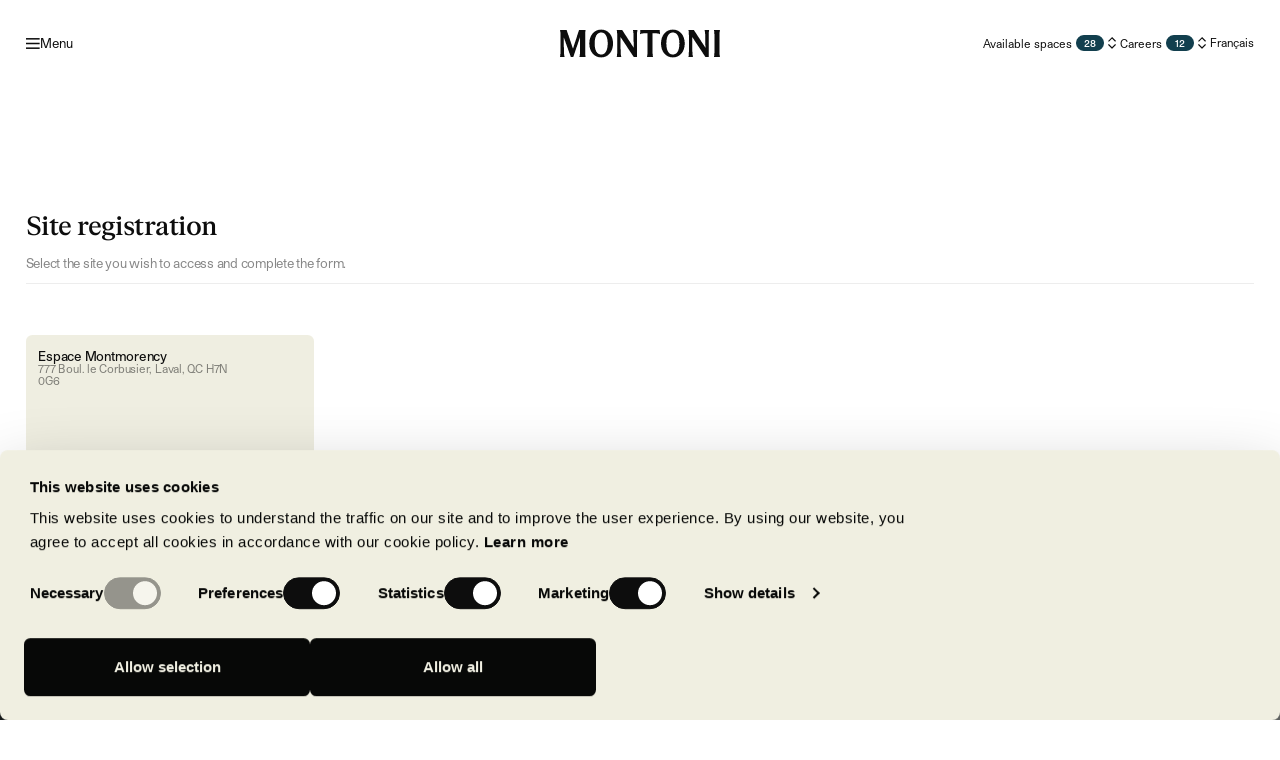

--- FILE ---
content_type: text/html
request_url: https://groupemontoni.com/en/site-registration
body_size: 13130
content:
<!doctype html>
<html lang="en">
	<head>
		<meta charset="utf-8" />
		<link rel="icon" href="/favicon.ico?v=1" />
		<meta
			name="theme-color"
			media="(prefers-color-scheme: light)"
			content="rgb(0,0,0)"
		/>
		<meta
			name="theme-color"
			media="(prefers-color-scheme: dark)"
			content="rgb(0,0,0)"
		/>
		<meta name="viewport" content="width=device-width,initial-scale=1.0,viewport-fit=cover" />
		<meta name="referrer" content="origin-when-cross-origin" />
		
		<link href="../_app/immutable/assets/0.de90652f.css" rel="stylesheet">
		<link href="../_app/immutable/assets/CraftAdminPanel.f22fc52f.css" rel="stylesheet">
		<link href="../_app/immutable/assets/2.f6459457.css" rel="stylesheet">
		<link href="../_app/immutable/assets/Billboard.2e0d4d1f.css" rel="stylesheet">
		<link href="../_app/immutable/assets/Card.7c4d7b23.css" rel="stylesheet">
		<link href="../_app/immutable/assets/ThemeProvider.7cd3ffba.css" rel="stylesheet">
		<link href="../_app/immutable/assets/Section.c9cb8c50.css" rel="stylesheet">
		<link href="../_app/immutable/assets/PlayButtonInner.05fcc656.css" rel="stylesheet">
		<link href="../_app/immutable/assets/Emphasis.e19f817e.css" rel="stylesheet">
		<link href="../_app/immutable/assets/Slider.6c7a0167.css" rel="stylesheet">
		<link href="../_app/immutable/assets/Marquee.26f58032.css" rel="stylesheet">
		<link href="../_app/immutable/assets/Projects.07b8719a.css" rel="stylesheet">
		<link href="../_app/immutable/assets/CardTeamMember.5c0f19c0.css" rel="stylesheet">
		<link href="../_app/immutable/assets/TextGrid.1a2161c6.css" rel="stylesheet">
		<link href="../_app/immutable/assets/ProseEditorialCta.f4e799fe.css" rel="stylesheet">
		<link href="../_app/immutable/assets/ResourceDownload.131b0d7b.css" rel="stylesheet">
		<link rel="preload" as="font" type="font/woff2" href="../_app/immutable/assets/fkromanstandard.b245753e.woff2" crossorigin>
		<link rel="preload" as="font" type="font/woff2" href="../_app/immutable/assets/studiopro-bold.504f744d.woff2" crossorigin>
		<link rel="preload" as="font" type="font/woff2" href="../_app/immutable/assets/studiopro-bolditalic.7feea4be.woff2" crossorigin>
		<link rel="preload" as="font" type="font/woff2" href="../_app/immutable/assets/studiopro-medium.716014e3.woff2" crossorigin>
		<link rel="preload" as="font" type="font/woff2" href="../_app/immutable/assets/studiopro-mediumitalic.e432b069.woff2" crossorigin>
		<link rel="preload" as="font" type="font/woff2" href="../_app/immutable/assets/studiopro-regular.e0b2f699.woff2" crossorigin>
		<link rel="preload" as="font" type="font/woff2" href="../_app/immutable/assets/studiopro-regularitalic.16bf6832.woff2" crossorigin>
		<link rel="preload" as="font" type="font/woff2" href="../_app/immutable/assets/studiopro-semibold.86fa7966.woff2" crossorigin>
		<link rel="preload" as="font" type="font/woff2" href="../_app/immutable/assets/studiopro-semibolditalic.f3eb34d9.woff2" crossorigin>
		<link rel="preload" as="script" crossorigin="anonymous" href="../_app/immutable/entry/start.007d1baa.mjs">
		<link rel="preload" as="script" crossorigin="anonymous" href="../_app/immutable/chunks/scheduler.063496a1.mjs">
		<link rel="preload" as="script" crossorigin="anonymous" href="../_app/immutable/chunks/singletons.f06539a0.mjs">
		<link rel="preload" as="script" crossorigin="anonymous" href="../_app/immutable/chunks/index.316052a5.mjs">
		<link rel="preload" as="script" crossorigin="anonymous" href="../_app/immutable/chunks/parse.bee59afc.mjs">
		<link rel="preload" as="script" crossorigin="anonymous" href="../_app/immutable/entry/app.dde8fd74.mjs">
		<link rel="preload" as="script" crossorigin="anonymous" href="../_app/immutable/chunks/preload-helper.a4192956.mjs">
		<link rel="preload" as="script" crossorigin="anonymous" href="../_app/immutable/chunks/constants.59e593d0.mjs">
		<link rel="preload" as="script" crossorigin="anonymous" href="../_app/immutable/chunks/index.299ce26d.mjs">
		<link rel="preload" as="script" crossorigin="anonymous" href="../_app/immutable/nodes/0.16e27efd.mjs">
		<link rel="preload" as="script" crossorigin="anonymous" href="../_app/immutable/chunks/stores.80a246de.mjs">
		<link rel="preload" as="script" crossorigin="anonymous" href="../_app/immutable/chunks/navigation.44c33e39.mjs">
		<link rel="preload" as="script" crossorigin="anonymous" href="../_app/immutable/chunks/each.cc2ea5ac.mjs">
		<link rel="preload" as="script" crossorigin="anonymous" href="../_app/immutable/chunks/autoUrl.5ec3cebe.mjs">
		<link rel="preload" as="script" crossorigin="anonymous" href="../_app/immutable/chunks/public.2ef6c68f.mjs">
		<link rel="preload" as="script" crossorigin="anonymous" href="../_app/immutable/chunks/index.11ea95f5.mjs">
		<link rel="preload" as="script" crossorigin="anonymous" href="../_app/immutable/chunks/CraftAdminPanel.82e02c35.mjs">
		<link rel="preload" as="script" crossorigin="anonymous" href="../_app/immutable/chunks/isBelowBreakpoint.27b93876.mjs">
		<link rel="preload" as="script" crossorigin="anonymous" href="../_app/immutable/nodes/2.b737780f.mjs">
		<link rel="preload" as="script" crossorigin="anonymous" href="../_app/immutable/chunks/runDynamicImports.96d729ce.mjs">
		<link rel="preload" as="script" crossorigin="anonymous" href="../_app/immutable/chunks/Logo.3c24481a.mjs">
		<link rel="preload" as="script" crossorigin="anonymous" href="../_app/immutable/chunks/create.ef946eae.mjs">
		<link rel="preload" as="script" crossorigin="anonymous" href="../_app/immutable/chunks/create.b5f4490d.mjs">
		<link rel="preload" as="script" crossorigin="anonymous" href="../_app/immutable/chunks/ListRow.9d64ae55.mjs">
		<link rel="preload" as="script" crossorigin="anonymous" href="../_app/immutable/chunks/base64filters.efa6bae7.mjs">
		<link rel="preload" as="script" crossorigin="anonymous" href="../_app/immutable/chunks/PopoverOverlay.78a27a2a.mjs">
		<link rel="preload" as="script" crossorigin="anonymous" href="../_app/immutable/chunks/PageTransition.92f5692e.mjs">
		<link rel="preload" as="script" crossorigin="anonymous" href="../_app/immutable/chunks/pageTransition.2143e700.mjs">
		<link rel="preload" as="script" crossorigin="anonymous" href="../_app/immutable/nodes/36.b2cfcea2.mjs">
		<link rel="preload" as="script" crossorigin="anonymous" href="../_app/immutable/chunks/IconExternalUrl.a120d3f3.mjs">
		<link rel="preload" as="script" crossorigin="anonymous" href="../_app/immutable/chunks/HtmlLink.0bf6b581.mjs">
		<link rel="preload" as="script" crossorigin="anonymous" href="../_app/immutable/chunks/spread.8a54911c.mjs">
		<link rel="preload" as="script" crossorigin="anonymous" href="../_app/immutable/chunks/PortalLayout.0840747a.mjs">
		<link rel="preload" as="script" crossorigin="anonymous" href="../_app/immutable/chunks/defaultFly.18c2096b.mjs">
		<link rel="preload" as="script" crossorigin="anonymous" href="../_app/immutable/chunks/index.96d20e69.mjs">
		<link rel="preload" as="script" crossorigin="anonymous" href="../_app/immutable/chunks/index.461ddb12.mjs"><title>Site registration | Groupe Montoni</title><!-- HEAD_svelte-o5sc94_START --> <meta name="title" content="Site registration | Groupe Montoni"> <meta property="og:title" content="Site registration | Groupe Montoni"> <meta name="twitter:title" content="Site registration | Groupe Montoni"><meta property="og:url" content="https://groupemontoni.com/en/site-registration"><meta name="description" content="Pioneer of sustainable buildings in Canada. Discover our LEED and BCZ (Zero Carbon Building) certified projects."> <meta property="og:description" content="Pioneer of sustainable buildings in Canada. Discover our LEED and BCZ (Zero Carbon Building) certified projects."> <meta name="twitter:description" content="Pioneer of sustainable buildings in Canada. Discover our LEED and BCZ (Zero Carbon Building) certified projects."><meta property="og:image" content="https://cms.groupemontoni.com/uploads/_AUTOxAUTO_crop_center-center_80_none_ns/OG-image-EN.jpg"> <meta name="twitter:image" content="https://cms.groupemontoni.com/uploads/_AUTOxAUTO_crop_center-center_80_none_ns/OG-image-EN.jpg"> <meta name="twitter:card" content="summary_large_image"><meta property="og:image:width" content="1200"><meta property="og:image:height" content="630"><meta property="og:type" content="website"><link rel="canonical" href="https://groupemontoni.com/en/site-registration"><link rel="alternate" href="https://groupemontoni.com/en/site-registration" hreflang="en">  <link rel="alternate" href="https://groupemontoni.com/fr/enregistrement-de-chantier" hreflang="fr"><!-- HEAD_svelte-o5sc94_END --> <!-- Google Tag Manager -->
<script>(function(w,d,s,l,i){w[l]=w[l]||[];w[l].push({'gtm.start':
new Date().getTime(),event:'gtm.js'});var f=d.getElementsByTagName(s)[0],
j=d.createElement(s),dl=l!='dataLayer'?'&l='+l:'';j.async=true;j.src=
'https://www.googletagmanager.com/gtm.js?id='+i+dl;f.parentNode.insertBefore(j,f);
})(window,document,'script','dataLayer','GTM-MGDQNMWS');</script>
<!-- End Google Tag Manager -->
	</head>
	<body data-sveltekit-preload-data="hover">
		<!-- Google Tag Manager (noscript) -->
<noscript><iframe src="https://www.googletagmanager.com/ns.html?id=GTM-MGDQNMWS"
height="0" width="0" style="display:none;visibility:hidden"></iframe></noscript>
<!-- End Google Tag Manager (noscript) -->
		<div style="display: contents">   <a href="#navigation" class="sr-only focus-visible:not-sr-only focus-visible:absolute focus-visible:left-0 focus-visible:top-0">Skip to navigation</a> <a href="#content" class="sr-only focus-visible:not-sr-only focus-visible:absolute focus-visible:left-0 focus-visible:top-0">Skip to content</a> <div class="_theme _main light svelte-115jvjh"><header><nav id="navigation" class="grid h-108 items-center px-16 grid-stack bp:px-32">    <div class="flex items-center " data-hierarchy-member="false"><button class="relative z-10 bp:z-40" aria-controls="main-menu" aria-expanded="false" type="button"><span class="flex items-center gap-8 opacity-0 opacity-0"><span class="block w-[1.5rem] bp:w-[1.8rem]"><svg class="h-auto w-full" viewBox="0 0 18 14" fill="none" xmlns="http://www.w3.org/2000/svg"><path fill-rule="evenodd" clip-rule="evenodd" d="M17.5624 2.02462H0V0.0732422H17.5624V2.02462Z" fill="currentColor"></path><path fill-rule="evenodd" clip-rule="evenodd" d="M17.5624 7.97579H0V6.02441H17.5624V7.97579Z" fill="currentColor"></path><path fill-rule="evenodd" clip-rule="evenodd" d="M17.5624 13.927H0V11.9756H17.5624V13.927Z" fill="currentColor"></path></svg></span> <span class="text-16 leading-1 tracking-normal">Menu</span></span></button> <div style="transition: visibility 0s linear 0s;" class="invisible"><div aria-hidden="true" class="fixed inset-0 z-30"></div> <div class="_theme dark svelte-115jvjh"><div id="main-menu" class="fixed bottom-0 z-50 h-[70vh] overflow-hidden bp:top-0 bp:h-screen left-0"></div> </div> </div></div>  <div class="relative z-10 justify-self-center opacity-0 bp:z-40">  <a href="/en" class="text-fg-default" data-sveltekit-noscroll="false"><div class="w-120 bp:w-200"><svg class="h-auto w-full" width="200" height="36" viewBox="0 0 200 36" fill="none" xmlns="http://www.w3.org/2000/svg"><path d="M124.681 1.29229H100.434L100.047 6.54495C101.477 5.59525 102.533 5.34904 109.356 5.25524V26.9225C109.356 31.073 109.216 32.9841 108.735 34.7077H116.274C115.887 32.9841 115.699 31.0847 115.699 26.9225V5.25524C122.523 5.34904 123.578 5.58352 125.009 6.54495L124.681 1.29229ZM96.2364 9.07749C96.2364 4.92695 96.424 3.01582 96.8109 1.29229H91.0775C91.6051 3.01582 91.8396 4.91522 91.9334 9.07749L92.2148 28.3646L93.6921 25.5976L77.7465 1.30401H70.9227C71.3096 3.02754 71.4973 4.92694 71.4973 9.08921V26.9459C71.4973 31.0965 71.3096 33.0076 70.9227 34.7311H76.6561C76.1285 33.0076 75.894 31.1082 75.8002 26.9459L75.6126 7.65881L74.1822 7.7057L92.1327 34.7194H96.2364V9.08921V9.07749ZM51.4597 31.7062C46.0663 31.7062 43.2993 26.3128 43.2993 18.0117C43.2993 9.71062 46.0663 4.31726 51.4597 4.31726C56.8531 4.31726 59.6201 9.71062 59.6201 18.0117C59.6201 26.3128 56.8531 31.7062 51.4597 31.7062ZM51.4597 35.2822C60.2415 35.2822 66.3032 28.1184 66.3032 18C66.3032 7.88157 60.2415 0.717773 51.4597 0.717773C42.6779 0.717773 36.6163 7.88157 36.6163 18C36.6163 28.1184 42.6779 35.2822 51.4597 35.2822ZM0.574499 9.07749V26.9342C0.574499 31.0847 0.386915 32.9959 0 34.7194H5.73336C5.20575 32.9959 4.97128 31.0965 4.87748 26.9342L4.68988 7.64707L3.74018 7.69398L13.5303 34.7077H16.5904L25.853 7.69398H25.1378L25.0439 26.9342C24.9971 31.0847 24.7157 32.9959 24.1881 34.7194H32.0202C31.6332 32.9959 31.4457 31.0965 31.4457 26.9342V9.07749C31.4457 4.92695 31.6332 3.01582 32.0202 1.29229H23.766L15.6525 26.1135H16.8015L8.30107 1.29229H0.0469088C0.433824 3.01582 0.621408 4.91522 0.621408 9.07749H0.574499ZM141.095 31.7062C135.702 31.7062 132.935 26.3128 132.935 18.0117C132.935 9.71062 135.702 4.31726 141.095 4.31726C146.488 4.31726 149.255 9.71062 149.255 18.0117C149.255 26.3128 146.488 31.7062 141.095 31.7062ZM141.095 35.2822C149.877 35.2822 155.939 28.1184 155.939 18C155.939 7.88157 149.877 0.717773 141.095 0.717773C132.313 0.717773 126.252 7.88157 126.252 18C126.252 28.1184 132.313 35.2822 141.095 35.2822ZM185.872 9.07749C185.872 4.92695 186.059 3.01582 186.446 1.29229H180.713C181.24 3.01582 181.475 4.91522 181.569 9.07749L181.85 28.3646L183.327 25.5976L167.382 1.30401H160.558C160.945 3.02754 161.133 4.92694 161.133 9.08921V26.9459C161.133 31.0965 160.945 33.0076 160.558 34.7311H166.291C165.764 33.0076 165.529 31.1082 165.436 26.9459L165.248 7.65881L163.818 7.7057L181.768 34.7194H185.872V9.08921V9.07749ZM199.379 9.07749C199.379 4.92695 199.519 3.01582 200 1.29229H192.461C192.848 3.01582 193.036 4.91522 193.036 9.07749V26.9342C193.036 31.0847 192.848 32.9959 192.461 34.7194H200C199.519 32.9959 199.379 31.0965 199.379 26.9342V9.07749Z" fill="currentColor"></path></svg> <div class="sr-only" data-svelte-h="svelte-h9xlj">Montoni</div></div></a></div>     <div class="flex items-center  justify-self-end " data-hierarchy-member="false"><div class="relative z-40 flex items-center gap-24 opacity-0"><button aria-controls="secondary-menu" aria-expanded="false"><span class="flex items-center gap-4"><span class="pr-4 text-14 leading-1 tracking-normal">Available spaces</span> <span class="flex h-20 w-36 items-center justify-center tracking-normal transition-colors duration-500 rounded-full text-12 font-semibold leading-1 bg-blue text-white">28</span> <span class="block w-20"><svg viewBox="0 0 20 20" fill="none" xmlns="http://www.w3.org/2000/svg"><path d="M10 2.5L15 7.5L13.9375 8.5625L10 4.625L6.0625 8.5625L5 7.5L10 2.5Z" fill="currentColor"></path><path d="M10 17.4248L5 12.4248L6.0625 11.3623L10 15.2998L13.9375 11.3623L15 12.4248L10 17.4248Z" fill="currentColor"></path></svg></span></span></button> <button aria-controls="secondary-menu" aria-expanded="false"><span class="flex items-center gap-4"><span class="pr-4 text-14 leading-1 tracking-normal">Careers</span> <span class="flex h-20 w-36 items-center justify-center tracking-normal transition-colors duration-500 rounded-full text-12 font-semibold leading-1 bg-blue text-white">12</span> <span class="block w-20"><svg viewBox="0 0 20 20" fill="none" xmlns="http://www.w3.org/2000/svg"><path d="M10 2.5L15 7.5L13.9375 8.5625L10 4.625L6.0625 8.5625L5 7.5L10 2.5Z" fill="currentColor"></path><path d="M10 17.4248L5 12.4248L6.0625 11.3623L10 15.2998L13.9375 11.3623L15 12.4248L10 17.4248Z" fill="currentColor"></path></svg></span></span></button>  <a class="text-14" href="/fr/enregistrement-de-chantier" rel="alternate external" hreflang="fr"><span class="tracking-normal">Français</span> </a></div> <div style="transition: visibility 0s linear 0s;" class="invisible"><div aria-hidden="true" class="fixed inset-0 z-30"></div> <div class="_theme dark svelte-115jvjh"><div id="secondary-menu" class="fixed bottom-0 z-50 h-[70vh] overflow-hidden bp:top-0 bp:h-screen right-0"></div> </div> </div></div></nav></header>  <div class="min-h-screen"><div><main id="content"><div class="px-16 bp:px-32"><div class="flex w-full flex-col gap-60 pb-16 pt-100 bp:flex-row bp:items-center bp:border-b-1 bp:border-fg-faint bp:pt-160"><div class="w-full flex-1 border-b-1 border-fg-faint pb-16 bp:border-0 bp:pb-0"><h1 class="font-title text-32 font-medium">Site registration</h1>  <p class="pt-20 text-16 leading-25 text-fg-muted bp:max-w-500">Select the site you wish to access and complete the form.</p> </div> <div></div></div> <div class="bp:pt-64"><section class="grid grid-cols-2 gap-16 bp:grid-cols-4 bp:gap-x-32 bp:gap-y-20">  <a href="https://forms.soluqual.app/form/en/montoni/80fda133-3484-ea11-aa77-0004ff9d7224" rel="noopener noreferrer" target="_blank" class="group grid flex-col gap-y-16 rounded-8 bg-surface-image-fg p-16 ease-out bp:min-h-152 bp:gap-y-28" data-sveltekit-noscroll="false"><div class="flex flex-col gap-y-8"><div class="text-16 font-medium leading-20">Espace Montmorency</div> <div class="text-14 leading-10 text-fg-muted bp:w-252">777 Boul. le Corbusier, Laval, QC H7N 0G6</div></div> <div class="self-end transition-opacity duration-300 ease-out group-hover:opacity-100 bp:justify-self-end bp:opacity-0"><div class="_link-underline-container flex flex-nowrap items-center gap-x-4"><span class="text-14 leading-1 tracking-normal _link-underline pb-[0.2rem]">Access form</span> <div class="h-20 w-20"><svg class="h-auto w-full" viewBox="0 0 20 20" fill="none" xmlns="http://www.w3.org/2000/svg"><mask id="mask0_1256_74145" style="mask-type:alpha" maskUnits="userSpaceOnUse" x="0" y="0" width="20" height="20"><rect width="20" height="20" fill="currentColor"></rect></mask><g mask="url(#mask0_1256_74145)"><path d="M5.0625 15L4 13.9375L12.4375 5.5H5V4H15V14H13.5V6.5625L5.0625 15Z" fill="currentColor"></path></g></svg></div></div></div></a></section></div></div></main> <div class="_theme dark svelte-115jvjh"><footer class="relative z-10 mt-160 w-full overflow-hidden bg-black">   <aside id="newsletter" class="grid h-632 w-full grid-stack bp:h-800"><div class="_media relative svelte-f67fm6">  <video playsinline autoplay loop muted  disableremoteplayback="true" class="h-full w-full object-cover "><source src="https://customer-h0kjyhwaaj7n72us.cloudflarestream.com/e4429e359d624a72aecfb29af570ed5e/manifest/video.m3u8" type="application/x-mpegURL"><source src="https://customer-h0kjyhwaaj7n72us.cloudflarestream.com/e4429e359d624a72aecfb29af570ed5e/manifest/video.mpd" type="application/dash+xml"><source src="https://customer-h0kjyhwaaj7n72us.cloudflarestream.com/e4429e359d624a72aecfb29af570ed5e/downloads/default.mp4" type="video/mp4"></video></div> <div class="relative z-10 self-center"><div class="flex flex-col gap-48 px-16 bp:flex-row bp:px-76"><h2 class="_text font-title text-20 font-medium opacity-0 bp:max-w-252 bp:text-26">Join our mailing list</h2> <p class="_text text-16 leading-20 opacity-0 bp:max-w-416 bp:text-20">Subscribe to our newsletter to stay informed on our latest news about current and upcoming projects!</p> <div class="grid grid-stack bp:flex-1"><div class="flex flex-col justify-center"><a href="https://groupemontoni.com/en/site-registration?newsletter=" class="relative w-full overflow-hidden"><div class="_input grid w-full grid-stack"><input class="pointer-events-none opacity-0 svelte-f67fm6" placeholder="Your email address" disabled> <div class="w-20 justify-self-end pb-8 opacity-0 bp:w-24 bp:pb-16"><svg viewBox="0 0 16 16" fill="none" xmlns="http://www.w3.org/2000/svg"><path fill-rule="evenodd" clip-rule="evenodd" d="M12.4554 7.33358L7.85925 2.45752L8.82949 1.54297L14.4851 7.54297C14.7272 7.79977 14.7272 8.20072 14.4851 8.45752L8.82949 14.4575L7.85925 13.543L12.4554 8.66691H2V7.33358L12.4554 7.33358Z" fill="currentColor"></path></svg></div></div> <span class="sr-only">Submit</span> <div class="_border absolute bottom-0 h-[1px] w-full -translate-x-full bg-cream" aria-hidden="true"></div></a></div></div></div></div></aside> <div data-hierarchy-member="false" style="display: none !important"></div>  <div class="px-16 pb-52 text-20 bp:grid bp:grid-cols-[auto_44rem] bp:items-end bp:gap-64 bp:px-52 bp:text-26"><div class="flex flex-col"><div class="flex flex-col gap-48 bp:grid bp:grid-cols-[repeat(3,auto)] bp:gap-32"><div><ul class="svelte-h48xre"><li>  <a href="/en/expertises" class="_link-underline pb-[0.2rem]" data-sveltekit-noscroll="false"> Our expertise </a> </li><li>  <a href="/en/projects" class="_link-underline pb-[0.2rem]" data-sveltekit-noscroll="false"> Our projects </a> </li><li>  <a href="/en/sustainable-development" class="_link-underline pb-[0.2rem]" data-sveltekit-noscroll="false"> Sustainable development </a> </li><li>  <a href="/en/company" class="_link-underline pb-[0.2rem]" data-sveltekit-noscroll="false"> Company </a> </li><li>  <a href="/en/company/news" class="_link-underline pb-[0.2rem]" data-sveltekit-noscroll="false"> News </a> </li></ul> <div class="w-min pt-32">  <a href="/en/site-registration" data-sveltekit-noscroll="false"><div class="flex items-center leading-1 tracking-normal whitespace-nowrap justify-center border-1 border-fg-default text-center text-12 bp:text-16 pl-24 pr-16 bp:pl-32 bp:pr-24 rounded-8 hover:bg-fg-default hover:text-bg transition-colors py-8 bp:py-12"> Site registration   <div class="relative ml-[0.2rem] w-20 shrink-0 bp:top-[0.1rem]"><svg viewBox="0 0 20 20" fill="none" xmlns="http://www.w3.org/2000/svg"><path d="M13.0312 10.0312L8.03125 15.0312L6.96875 13.9688L10.9062 10.0312L6.96875 6.09375L8.03125 5.03125L13.0312 10.0312Z" fill="currentColor"></path></svg></div> </div></a></div></div> <div><h2 class="pb-16 text-fg-muted">Social networks</h2> <ul class="svelte-h48xre"><li>  <a href="https://www.linkedin.com/company/montoni/" rel="noopener noreferrer" target="_blank" class="_link-underline pb-[0.2rem]" data-sveltekit-noscroll="false">LinkedIn </a> </li><li>  <a href="https://www.instagram.com/groupe_montoni/" rel="noopener noreferrer" target="_blank" class="_link-underline pb-[0.2rem]" data-sveltekit-noscroll="false">Instagram </a> </li><li>  <a href="https://www.facebook.com/Montoni1995" rel="noopener noreferrer" target="_blank" class="_link-underline pb-[0.2rem]" data-sveltekit-noscroll="false">Facebook </a> </li></ul></div> <div><h2 class="pb-16 text-fg-muted">  <a href="/en/contact-us" data-sveltekit-noscroll="false"><div class="_link-underline-container flex items-center gap-4 bp:gap-8"><span class="_link-underline top-[0.1rem] pb-[0.3rem]">Reach us</span> <div class="relative top-[0.2rem] w-24 bp:w-28"><svg viewBox="0 0 20 20" fill="none" xmlns="http://www.w3.org/2000/svg"><path d="M13.0312 10.0312L8.03125 15.0312L6.96875 13.9688L10.9062 10.0312L6.96875 6.09375L8.03125 5.03125L13.0312 10.0312Z" fill="currentColor"></path></svg></div></div></a></h2> <address class="whitespace-pre leading-40"><div class="_prose _pitch size-500"><!-- HTML_TAG_START -->Espace Montmorency
600, Lucien-Paiement Street, Suite 200
Laval (Québec) H7N 0H7<!-- HTML_TAG_END --></div></address> <div class="pt-16"><a href="tel:450 978-7500" class="_link-underline pb-[0.2rem]">450 978-7500</a></div> <div class="pt-16"><a href="tel:1 877-MONTONI" class="_link-underline pb-[0.2rem]">1 877-MONTONI</a></div></div> </div> <div class="hidden pt-64 bp:block"><div class="flex flex-col items-center gap-12 text-14 font-normal text-fg-muted bp:flex-row bp:items-start bp:gap-60 bp:text-12"><div class="flex flex-row gap-24 bp:gap-60"><div class="text-fg-default"> <a class="_link-underline" href="/fr/enregistrement-de-chantier" rel="alternate external" hreflang="fr">Français </a></div> <div>  © 2023 – 2026 Groupe Montoni</div></div> <div class="flex flex-row gap-24 bp:gap-60"><div>  <a href="/en/privacy-policy" class="_link-underline" data-sveltekit-noscroll="false">Privacy policy</a></div> <div class="bp:w-64"></div></div></div></div></div> <div class="flex flex-col gap-8 pt-64 bp:pt-0"><div class="_theme light svelte-115jvjh"><div class="_card rounded-8 bg-cream p-16 opacity-0"><div class="flex gap-28 bp:gap-56"><div><h2 class="text-20 bp:text-26">Available spaces</h2> <p class="pt-24 text-14 leading-40 text-fg-muted bp:text-16">MONTONI stands as a pillar in real estate development in Quebec and Ontario, offering a vast range of available spaces for sale or lease.</p></div>   <img srcset="https://cms.groupemontoni.com/uploads/espaces-disponibles/espace-montmorency/_100xAUTO_crop_center-center_none_ns/6.webp 100w, https://cms.groupemontoni.com/uploads/espaces-disponibles/espace-montmorency/_200xAUTO_crop_center-center_none_ns/6.webp 200w, https://cms.groupemontoni.com/uploads/espaces-disponibles/espace-montmorency/_300xAUTO_crop_center-center_none_ns/6.webp 300w, https://cms.groupemontoni.com/uploads/espaces-disponibles/espace-montmorency/_400xAUTO_crop_center-center_none_ns/6.webp 400w, https://cms.groupemontoni.com/uploads/espaces-disponibles/espace-montmorency/_600xAUTO_crop_center-center_none_ns/6.webp 600w, https://cms.groupemontoni.com/uploads/espaces-disponibles/espace-montmorency/_800xAUTO_crop_center-center_none_ns/6.webp 800w, https://cms.groupemontoni.com/uploads/espaces-disponibles/espace-montmorency/_1000xAUTO_crop_center-center_none_ns/6.webp 1000w, https://cms.groupemontoni.com/uploads/espaces-disponibles/espace-montmorency/_1200xAUTO_crop_center-center_none_ns/6.webp 1200w, https://cms.groupemontoni.com/uploads/espaces-disponibles/espace-montmorency/_1600xAUTO_crop_center-center_none_ns/6.webp 1600w, https://cms.groupemontoni.com/uploads/espaces-disponibles/espace-montmorency/_2000xAUTO_crop_center-center_none_ns/6.webp 2000w" alt="" class="h-100 w-100 shrink-0 rounded-8 object-cover bp:h-136 bp:w-136" width="1920" height="1920" sizes="(min-width: 800px) 13.6rem, 10rem" loading="lazy"></div> <div class="pt-32">  <a href="https://saintbruno.ecoparcmontoni.com/en/" rel="noopener noreferrer" target="_blank" data-sveltekit-noscroll="false"><div class="flex items-center leading-1 tracking-normal whitespace-nowrap justify-center border-1 border-fg-default text-center text-12 bp:text-16 pl-24 pr-16 bp:pl-32 bp:pr-24 rounded-8 hover:bg-fg-default hover:text-bg transition-colors py-8 bp:py-12"> Discover Écoparc Saint-Bruno   <div class="relative ml-[0.2rem] w-20 shrink-0 bp:top-[0.1rem]"><svg viewBox="0 0 20 20" fill="none" xmlns="http://www.w3.org/2000/svg"><path d="M13.0312 10.0312L8.03125 15.0312L6.96875 13.9688L10.9062 10.0312L6.96875 6.09375L8.03125 5.03125L13.0312 10.0312Z" fill="currentColor"></path></svg></div> </div></a></div></div> </div><div class="_theme light svelte-115jvjh"><div class="_card rounded-8 bg-cream p-16 opacity-0"><div class="flex gap-28 bp:gap-56"><div><h2 class="text-20 bp:text-26">Working at Montoni</h2> <p class="pt-24 text-14 leading-40 text-fg-muted bp:text-16">Build your career with a dedicated company that prioritizes the growth and development of its employees.</p></div>   <img srcset="https://cms.groupemontoni.com/uploads/_100xAUTO_crop_center-center_none_ns/Montoni_SS_0634_2025-02-18-181516_qeuq.jpg 100w, https://cms.groupemontoni.com/uploads/_200xAUTO_crop_center-center_none_ns/Montoni_SS_0634_2025-02-18-181516_qeuq.jpg 200w, https://cms.groupemontoni.com/uploads/_300xAUTO_crop_center-center_none_ns/Montoni_SS_0634_2025-02-18-181516_qeuq.jpg 300w, https://cms.groupemontoni.com/uploads/_400xAUTO_crop_center-center_none_ns/Montoni_SS_0634_2025-02-18-181516_qeuq.jpg 400w, https://cms.groupemontoni.com/uploads/_600xAUTO_crop_center-center_none_ns/Montoni_SS_0634_2025-02-18-181516_qeuq.jpg 600w, https://cms.groupemontoni.com/uploads/_800xAUTO_crop_center-center_none_ns/Montoni_SS_0634_2025-02-18-181516_qeuq.jpg 800w, https://cms.groupemontoni.com/uploads/_1000xAUTO_crop_center-center_none_ns/Montoni_SS_0634_2025-02-18-181516_qeuq.jpg 1000w, https://cms.groupemontoni.com/uploads/_1200xAUTO_crop_center-center_none_ns/Montoni_SS_0634_2025-02-18-181516_qeuq.jpg 1200w, https://cms.groupemontoni.com/uploads/_1600xAUTO_crop_center-center_none_ns/Montoni_SS_0634_2025-02-18-181516_qeuq.jpg 1600w, https://cms.groupemontoni.com/uploads/_2000xAUTO_crop_center-center_none_ns/Montoni_SS_0634_2025-02-18-181516_qeuq.jpg 2000w" alt="" class="h-100 w-100 shrink-0 rounded-8 object-cover bp:h-136 bp:w-136" width="8192" height="5464" sizes="(min-width: 800px) 13.6rem, 10rem" loading="lazy"></div> <div class="pt-32">  <a href="/en/careers" data-sveltekit-noscroll="false"><div class="flex items-center leading-1 tracking-normal whitespace-nowrap justify-center border-1 border-fg-default text-center text-12 bp:text-16 pl-24 pr-16 bp:pl-32 bp:pr-24 rounded-8 hover:bg-fg-default hover:text-bg transition-colors py-8 bp:py-12"> See all job openings   <div class="relative ml-[0.2rem] w-20 shrink-0 bp:top-[0.1rem]"><svg viewBox="0 0 20 20" fill="none" xmlns="http://www.w3.org/2000/svg"><path d="M13.0312 10.0312L8.03125 15.0312L6.96875 13.9688L10.9062 10.0312L6.96875 6.09375L8.03125 5.03125L13.0312 10.0312Z" fill="currentColor"></path></svg></div> </div></a></div></div> </div></div> <div class="pt-64 bp:hidden"><div class="flex flex-col items-center gap-12 text-14 font-normal text-fg-muted bp:flex-row bp:items-start bp:gap-60 bp:text-12"><div class="flex flex-row gap-24 bp:gap-60"><div class="text-fg-default"> <a class="_link-underline" href="/fr/enregistrement-de-chantier" rel="alternate external" hreflang="fr">Français </a></div> <div>  © 2023 – 2026 Groupe Montoni</div></div> <div class="flex flex-row gap-24 bp:gap-60"><div>  <a href="/en/privacy-policy" class="_link-underline" data-sveltekit-noscroll="false">Privacy policy</a></div> <div class="bp:w-64"></div></div></div></div></div></footer> </div></div></div>  </div>  
			
			<script>
				{
					__sveltekit_112raxp = {
						base: new URL("..", location).pathname.slice(0, -1),
						env: {"PUBLIC_SITE_URL":"https://groupemontoni.com"}
					};

					const element = document.currentScript.parentElement;

					const data = [{"type":"data","data":{translationsglobal:{languages:{fr:"Français",en:"English"},srNav:{skipToNav:"Skip to navigation",skipToContent:"Skip to content"},socialShares:{facebookShare:"Share on Facebook",twitterShare:"Share on Twitter",mailShare:"Share by email"},copyOnClick:{copyUrl:"Copy url",urlCopied:"Link copied!"},errorPage:{title:"An error occurred",pageNotFound:"Oops, the page you’re looking for cannot be found. Head back to the homepage to continue browsing.",serverError:"Server error"},media:{play:"Play"},pagination:{prevPage:"Previous page",nextPage:"Next page",pageNum:"Page {page}",navLabel:"Pagination",filter:"Filter",loadMore:"Load more"},slideshow:{prevSlide:"Next slide",nextSlide:"Previous slide"},navMain:"Main navigation",navSecondary:"Secondary navigation",navLegal:"Legal navigation",home:"Home",close:"Close",back:"Back",credits:"Credits",error:"{status} Error",now:"now",cookieBanner:{accept:"Accept",deny:"Reject"},global:{explore:"Explore",learnMore:"Learn more",by:"By",backToHome:"Back to homepage",cookies:"This website uses cookies",previous:"Previous",next:"Next",seeDetails:"See the details",noResults:"No results found",backToTop:"Back to top"},navigation:{menu:"Menu",allAvailableSpaces:"All regions",allCareers:"All postings",availableSpaces:"Available spaces",careers:"Careers"},footer:{button:"Subscribe to the newsletter",contactUs:"Reach us",email:"Your email address",privacyPolicy:"Privacy policy",socials:"Social networks",submit:"Submit"},newsletter:{success:"An email has been sent to confirm your subscription. Thank you!",invalidEmail:"Invalid email address",missingEmail:"No email address provided",error:"An error occurred. Please try again.",recaptcha:"reCAPTCHA verification failed."},contact:{offices:"Our offices",form:{name:"First name",surname:"Last name",email:"Email address",subject:"Subject",file:"Attach a file (.doc, .docx or .pdf)",message:"Message",submit:"Submit",success:"Your form was sent successfully. Thank you for your interest!",error:{default:"An error occurred. Please try again.",missingFields:"Please fill out all required fields.",badFile:"The uploaded file must be of type .pdf, .doc, .docx, .jpg or .png.",recaptcha:"reCAPTCHA verification failed."}}},contactForm:{name:"Your name",nameRequired:"Please enter your name",email:"Email address",emailInvalid:"Please enter a valid email",phone:"Phone number",phoneInvalid:"Please enter a valid phone",message:"Message",messageRequired:"Please enter your message",buttonLabel:"Submit",loading:"Submitting"},recaptcha:{disclaimer:"The form is protected by"},space:{acquired:"Acquired",downloadPlans:"Download brochure and plans",gallery:"Photo gallery",goal:"Goal",map:"On the map",seeMap:"See the map",seeOnGoogleMap:"See on Google Maps",seeOnMap:"See on map",seeWebsite:"Visit the official website",video:"Technical information",virtualVisit:"Virtual tour of the space"},availableSpaces:{title:"Available spaces",featured:"Featured"},certifications:{title:"Certifications",listTitle:"{title} certification"},maps:{noResults:"No results found"},uri:{articles:"/en/company/news",availableSpaces:"/en/available-spaces",blog:"/en/blog",careers:"/en/careers",contactUs:"/en/contact-us",employee:"/en/company/team-member-index",expertises:"/en/expertises",privacyPolicy:"/en/privacy-policy",project:"/en/project",projects:"/en/projects",sustainableDevelopment:"/en/sustainable-development"},filters:{title:"Filters",dropdown:{regions:"All regions",propertyTypes:"All property types",certifications:"All certifications",areas:"All surface areas"},buttons:{apply:"Apply",clear:"Clear"},map:{emptyState:"Sorry, no results found"},resultsPage:{text:"{count} results"},areas:{"100AndLess":"100,000 sq. ft. and less","100AndMore":"100,000 to 500,000 sq. ft.","500AndMore":"500,000 to 1,000,000 sq. ft.","1000AndMore":"1,000,000 sq. ft. and more"}},units:{sq:"sq ft"},projects:{url:"/en/projects",explore:"Explore our projects",inProgress:"In progress",seeOnMap:"See on map",share:"Share this project",linkCopied:"Link copied!",website:"Visit the website"},sustainableDevelopment:{toContactUs:"To contact us"},resources:{resources:"Resources",contains:"This document contains:",download:"Download the document",obtain:"Obtain the document",details:"More details",emailNotice:"Enter your email address, and the document will be sent directly to your inbox.",success:"Document sent successfully!",error:"An error occurred. Please try again."},articles:{authors:"Written by",keywords:"Keywords",news:"News",newsEntry:"News",articles:"Articles",articlesEntry:"Article",inTheMedia:"In the media",viewAll:"View all",all:"All news types",share:"Share this article",search:"Search by collection",allPosts:"All",trending:"Trending now",related:"Related articles"},video:{play:"Play"},links:{email:"Email",phone:"Phone"},careers:{noResults:"No results",seeDetails:"See the details",smartRecruitersApplyUrl:"https://jobs.smartrecruiters.com/oneclick-ui/company/GroupeMontoni/job/1780480026?lang=en&sid=&dcr_ci=GroupeMontoni",filters:{remote:"Remote work",search:"Search by job title, specialization...",department:"Sector",location:"Location"}},sites:{buttonAccessForm:"Access form"},employees:{download:"Download information: vCard",search:"Search by name or by position"},backTo:{articles:"Back to news",availableSpaces:"Back to available spaces",expertises:"Back to expertises",sustainableDevelopment:"Back to our sustainable vision",blog:"Back to blog"},nextTo:{articles:"Read the next article",expertises:"See the next expertise",sustainableDevelopment:"See the next page"}},locale:"en-ca",language:"en",region:"ca"},"uses":{}},{"type":"data","data":{config:{seo:[{shareTitle:"Groupe Montoni",shareDescription:"Pioneer of sustainable buildings in Canada. Discover our LEED and BCZ (Zero Carbon Building) certified projects.",shareImage:[{__typename:"assets_Asset",url:"https://cms.groupemontoni.com/uploads/_AUTOxAUTO_crop_center-center_80_none_ns/OG-image-EN.jpg",width:1200,height:630,alt:null,srcset:"https://cms.groupemontoni.com/uploads/_100xAUTO_crop_center-center_none_ns/OG-image-EN.jpg 100w, https://cms.groupemontoni.com/uploads/_200xAUTO_crop_center-center_none_ns/OG-image-EN.jpg 200w, https://cms.groupemontoni.com/uploads/_300xAUTO_crop_center-center_none_ns/OG-image-EN.jpg 300w, https://cms.groupemontoni.com/uploads/_400xAUTO_crop_center-center_none_ns/OG-image-EN.jpg 400w, https://cms.groupemontoni.com/uploads/_600xAUTO_crop_center-center_none_ns/OG-image-EN.jpg 600w, https://cms.groupemontoni.com/uploads/_800xAUTO_crop_center-center_none_ns/OG-image-EN.jpg 800w, https://cms.groupemontoni.com/uploads/_1000xAUTO_crop_center-center_none_ns/OG-image-EN.jpg 1000w, https://cms.groupemontoni.com/uploads/_1200xAUTO_crop_center-center_none_ns/OG-image-EN.jpg 1200w, https://cms.groupemontoni.com/uploads/_1600xAUTO_crop_center-center_none_ns/OG-image-EN.jpg 1600w, https://cms.groupemontoni.com/uploads/_2000xAUTO_crop_center-center_none_ns/OG-image-EN.jpg 2000w",kind:"image",hasFocalPoint:false,focalPoint:[.5,.5],caption:null,credits:null}],noIndex:false,canonicalUrl:null}],twitterHandle:null,organization:[{organizationName:"Groupe Montoni",organizationLogo:[{__typename:"assets_Asset",url:"https://cms.groupemontoni.com/uploads/_AUTOxAUTO_crop_center-center_80_none_ns/montoni_logo.svg",width:300,height:52,alt:null,srcset:"https://cms.groupemontoni.com/uploads/_100xAUTO_crop_center-center_none_ns/montoni_logo.svg 100w, https://cms.groupemontoni.com/uploads/_200xAUTO_crop_center-center_none_ns/montoni_logo.svg 200w, https://cms.groupemontoni.com/uploads/_300xAUTO_crop_center-center_none_ns/montoni_logo.svg 300w, https://cms.groupemontoni.com/uploads/_400xAUTO_crop_center-center_none_ns/montoni_logo.svg 400w, https://cms.groupemontoni.com/uploads/_600xAUTO_crop_center-center_none_ns/montoni_logo.svg 600w, https://cms.groupemontoni.com/uploads/_800xAUTO_crop_center-center_none_ns/montoni_logo.svg 800w, https://cms.groupemontoni.com/uploads/_1000xAUTO_crop_center-center_none_ns/montoni_logo.svg 1000w, https://cms.groupemontoni.com/uploads/_1200xAUTO_crop_center-center_none_ns/montoni_logo.svg 1200w, https://cms.groupemontoni.com/uploads/_1600xAUTO_crop_center-center_none_ns/montoni_logo.svg 1600w, https://cms.groupemontoni.com/uploads/_2000xAUTO_crop_center-center_none_ns/montoni_logo.svg 2000w",kind:"image",hasFocalPoint:false,focalPoint:[.5,.5],caption:null,credits:null}],organizationAddress:"Espace Montmorency\n600, Lucien-Paiement Street, Suite 200\nLaval (Québec) H7N 0H7",organizationEmail:"info@groupemontoni.com",organizationFax:null,organizationPhone:"450 978-7500",organizationSecondaryPhone:"1 877-MONTONI",organizationLongitude:"-73.722557",organizationLatitude:"45.558411",organizationThumbnail:[{__typename:"assets_Asset",url:"https://cms.groupemontoni.com/uploads/espaces-disponibles/espace-montmorency/_AUTOxAUTO_crop_center-center_80_none_ns/5.webp",width:1920,height:1152,alt:null,srcset:"https://cms.groupemontoni.com/uploads/espaces-disponibles/espace-montmorency/_100xAUTO_crop_center-center_none_ns/5.webp 100w, https://cms.groupemontoni.com/uploads/espaces-disponibles/espace-montmorency/_200xAUTO_crop_center-center_none_ns/5.webp 200w, https://cms.groupemontoni.com/uploads/espaces-disponibles/espace-montmorency/_300xAUTO_crop_center-center_none_ns/5.webp 300w, https://cms.groupemontoni.com/uploads/espaces-disponibles/espace-montmorency/_400xAUTO_crop_center-center_none_ns/5.webp 400w, https://cms.groupemontoni.com/uploads/espaces-disponibles/espace-montmorency/_600xAUTO_crop_center-center_none_ns/5.webp 600w, https://cms.groupemontoni.com/uploads/espaces-disponibles/espace-montmorency/_800xAUTO_crop_center-center_none_ns/5.webp 800w, https://cms.groupemontoni.com/uploads/espaces-disponibles/espace-montmorency/_1000xAUTO_crop_center-center_none_ns/5.webp 1000w, https://cms.groupemontoni.com/uploads/espaces-disponibles/espace-montmorency/_1200xAUTO_crop_center-center_none_ns/5.webp 1200w, https://cms.groupemontoni.com/uploads/espaces-disponibles/espace-montmorency/_1600xAUTO_crop_center-center_none_ns/5.webp 1600w, https://cms.groupemontoni.com/uploads/espaces-disponibles/espace-montmorency/_2000xAUTO_crop_center-center_none_ns/5.webp 2000w",kind:"image",hasFocalPoint:false,focalPoint:[.5,.5],caption:null,credits:null}]}],socials:[{platformName:"LinkedIn",platformUrl:"https://www.linkedin.com/company/montoni/",platformLogo:[]},{platformName:"Instagram",platformUrl:"https://www.instagram.com/groupe_montoni/",platformLogo:[]},{platformName:"Facebook",platformUrl:"https://www.facebook.com/Montoni1995",platformLogo:[]}]},mainNav:{navButtons:[{__typename:"navButtons_navButtonGroup_BlockType",id:"1631",navGroupTitle:"All projects",buttons:[{uid:"36146240-8746-4b45-89bc-9569f800a4df",label:"All of our projects",externalUrl:null,siteEntry:[{id:"11",uri:"projects",language:"en",__typename:"projects_projects_Entry"}],asset:[]},{uid:"65e17822-d36f-4f5e-b5ac-18e0a8c0116f",label:"Office",externalUrl:"/en/projects/office-building-AACtAQ",siteEntry:[],asset:[]},{uid:"3af889df-e702-4d46-8967-943680f7f085",label:"Commercial",externalUrl:"/en/projects/commercial-AACvAQ",siteEntry:[],asset:[]},{uid:"8b323313-e2d7-4769-ad68-fdb92a9fd69e",label:"Institutional",externalUrl:"/en/projects/institutional-AACwAQ",siteEntry:[],asset:[]},{uid:"6baef0d3-7f6c-402f-8c69-438ec684f57e",label:"Industrial",externalUrl:"/en/projects/industrial-AACyAQ",siteEntry:[],asset:[]},{uid:"4d694ae6-e6eb-4f85-8957-8e775db3db10",label:"Urban renewal",externalUrl:"/en/projects/urban-renewal-AAC0AQ",siteEntry:[],asset:[]},{uid:"163276ac-fd32-4bbe-8932-8aa94ed0e8a1",label:"Mixed use",externalUrl:"/en/projects/mixed-use-AAC2AQ",siteEntry:[],asset:[]},{uid:"bd936555-1c1a-42a9-afb0-8ed6365646e5",label:"Residential",externalUrl:"/en/projects/residential-AAAQBw",siteEntry:[],asset:[]},{uid:"176174b1-ea9f-4409-b443-4e8159aca084",label:"Data Centers",externalUrl:"/en/projects/data-centers-AAAXhw",siteEntry:[],asset:[]}]},{__typename:"navButtons_navButtonGroup_BlockType",id:"1589",navGroupTitle:"Sustainable development",buttons:[{uid:"1a4b996f-633e-43ee-b3f7-ae71b5812520",label:"Our sustainable vision",externalUrl:null,siteEntry:[{id:"4401",uri:"sustainable-development",language:"en",__typename:"sustainableDevelopment_sustainableDevelopment_Entry"}],asset:[]},{uid:"ea691170-cf67-4280-9733-635b9259160c",label:"Our ESG strategy",externalUrl:null,siteEntry:[{id:"6134",uri:"sustainable-development/esg-strategy",language:"en",__typename:"sustainableDevelopmentPages_default_Entry"}],asset:[]},{uid:"0cade48f-640b-496f-bf6e-39ab74c802c3",label:"LEED Certification",externalUrl:null,siteEntry:[{id:"7089",uri:"sustainable-development/leed-certification",language:"en",__typename:"sustainableDevelopmentPages_default_Entry"}],asset:[]},{uid:"8f35b3e9-d981-46c4-8a30-73ed7f10ca23",label:"ZCB Standards",externalUrl:null,siteEntry:[{id:"7462",uri:"sustainable-development/zcb-standards",language:"en",__typename:"sustainableDevelopmentPages_default_Entry"}],asset:[]},{uid:"ddd844c7-65bb-4b81-9c91-e05e27630e47",label:"Distinction by MONTONI",externalUrl:null,siteEntry:[{id:"8548",uri:"sustainable-development/distinction-by-montoni-program",language:"en",__typename:"sustainableDevelopmentPages_default_Entry"}],asset:[]},{uid:"f6bbaa3f-386e-4d8a-b21b-f128d6ca58d2",label:"Ressources and documentation",externalUrl:null,siteEntry:[{id:"4825",uri:"sustainable-development/resources",language:"en",__typename:"resources_resources_Entry"}],asset:[]}]},{__typename:"navButtons_navButtonGroup_BlockType",id:"1628",navGroupTitle:"Company",buttons:[{uid:"7db87420-d5c7-4067-929d-89aa24f7c902",label:"About",externalUrl:null,siteEntry:[{id:"7706",uri:"company",language:"en",__typename:"company_company_Entry"}],asset:[]},{uid:"5152eebd-2e34-461e-841e-9ae5b1edfdf0",label:"Management team",externalUrl:null,siteEntry:[{id:"6457",uri:"company/management",language:"en",__typename:"team_team_Entry"}],asset:[]},{uid:"694793b7-0b12-4396-b52e-64dd3072f9fe",label:"Working at MONTONI",externalUrl:null,siteEntry:[{id:"11217",uri:"company/culture",language:"en",__typename:"culture_culture_Entry"}],asset:[]},{uid:"3314e176-4286-4030-afa0-13873fcbc524",label:"Impact",externalUrl:null,siteEntry:[{id:"57235",uri:"company/impact",language:"en",__typename:"impact_impact_Entry"}],asset:[]},{uid:"e097b597-4529-4fd9-afad-d793de0b4bd1",label:"News",externalUrl:null,siteEntry:[{id:"2",uri:"company/news",language:"en",__typename:"articles_articles_Entry"}],asset:[]}]},{__typename:"navButtons_navButtonGroup_BlockType",id:"1578",navGroupTitle:"Expertise",buttons:[{uid:"5c2d1127-f091-4833-8529-106bca8f9c1c",label:"All expertise",externalUrl:null,siteEntry:[{id:"5535",uri:"expertises",language:"en",__typename:"expertises_expertises_Entry"}],asset:[]},{uid:"d84be743-75ee-40fd-af61-5f0749aeec6a",label:"Development",externalUrl:null,siteEntry:[{id:"15705",uri:"expertises/development",language:"en",__typename:"expertise_default_Entry"}],asset:[]},{uid:"c5a925c0-7474-45c3-ae51-2e435558db25",label:"Urban planning",externalUrl:null,siteEntry:[{id:"15698",uri:"expertises/urban-planning",language:"en",__typename:"expertise_default_Entry"}],asset:[]},{uid:"dc6c7982-563f-46f6-84a8-c29ca7c2c311",label:"Smart building",externalUrl:null,siteEntry:[{id:"15711",uri:"expertises/smart-buildings",language:"en",__typename:"expertise_default_Entry"}],asset:[]},{uid:"8004e993-b1c2-44dc-bb52-19d108308199",label:"Sustainable building",externalUrl:null,siteEntry:[{id:"15720",uri:"expertises/sustainable-construction",language:"en",__typename:"expertise_default_Entry"}],asset:[]},{uid:"691e6118-14f5-4782-b666-1d18f05fdc7d",label:"Property management",externalUrl:null,siteEntry:[{id:"15733",uri:"expertises/property-management",language:"en",__typename:"expertise_default_Entry"}],asset:[]},{uid:"047122e4-bd94-4ea9-ac02-b3c3f124ca74",label:"Investment",externalUrl:null,siteEntry:[{id:"15740",uri:"expertises/investments",language:"en",__typename:"expertise_default_Entry"}],asset:[]},{uid:"f01d468c-8cbb-4806-899b-fe9c10e54899",label:"Data Centers",externalUrl:null,siteEntry:[{id:"38239",uri:"expertises/data-centers",language:"en",__typename:"expertise_default_Entry"}],asset:[]}]},{__typename:"navButtons_singleButton_BlockType",id:"58405",button:[{uid:"aac203b2-03d9-4526-9407-7f4ca5509793",label:"Blog",externalUrl:null,siteEntry:[{id:"57237",uri:"blog",language:"en",__typename:"blog_blog_Entry"}],asset:[]}]},{__typename:"navButtons_singleButton_BlockType",id:"1629",button:[{uid:"e26f8b47-328b-414e-aab2-a6b39e532dd2",label:"Contact",externalUrl:null,siteEntry:[{id:"8",uri:"contact-us",language:"en",__typename:"contact_contact_Entry"}],asset:[]}]},{__typename:"navButtons_singleButton_BlockType",id:"1630",button:[{uid:"64546537-a066-4aa6-8bd7-1058c3e95171",label:"Site registration",externalUrl:null,siteEntry:[{id:"6581",uri:"site-registration",language:"en",__typename:"sites_sites_Entry"}],asset:[]}]}],displayTitle:"Tomorrow begins by getting involved today",image:[{__typename:"images_Asset",url:"https://imagedelivery.net/unkZmztxZNxIsW5pkGafRw/0e4ebca0-0f3e-4fc7-91de-af8b5209c800/fit=crop,gravity=0.5x0.5,quality=80",width:1280,height:1920,alt:null,srcset:"https://imagedelivery.net/unkZmztxZNxIsW5pkGafRw/0e4ebca0-0f3e-4fc7-91de-af8b5209c800/width=100,fit=crop,gravity=0.5x0.5 100w, https://imagedelivery.net/unkZmztxZNxIsW5pkGafRw/0e4ebca0-0f3e-4fc7-91de-af8b5209c800/width=200,fit=crop,gravity=0.5x0.5 200w, https://imagedelivery.net/unkZmztxZNxIsW5pkGafRw/0e4ebca0-0f3e-4fc7-91de-af8b5209c800/width=300,fit=crop,gravity=0.5x0.5 300w, https://imagedelivery.net/unkZmztxZNxIsW5pkGafRw/0e4ebca0-0f3e-4fc7-91de-af8b5209c800/width=400,fit=crop,gravity=0.5x0.5 400w, https://imagedelivery.net/unkZmztxZNxIsW5pkGafRw/0e4ebca0-0f3e-4fc7-91de-af8b5209c800/width=600,fit=crop,gravity=0.5x0.5 600w, https://imagedelivery.net/unkZmztxZNxIsW5pkGafRw/0e4ebca0-0f3e-4fc7-91de-af8b5209c800/width=800,fit=crop,gravity=0.5x0.5 800w, https://imagedelivery.net/unkZmztxZNxIsW5pkGafRw/0e4ebca0-0f3e-4fc7-91de-af8b5209c800/width=1000,fit=crop,gravity=0.5x0.5 1000w, https://imagedelivery.net/unkZmztxZNxIsW5pkGafRw/0e4ebca0-0f3e-4fc7-91de-af8b5209c800/width=1200,fit=crop,gravity=0.5x0.5 1200w, https://imagedelivery.net/unkZmztxZNxIsW5pkGafRw/0e4ebca0-0f3e-4fc7-91de-af8b5209c800/width=1600,fit=crop,gravity=0.5x0.5 1600w, https://imagedelivery.net/unkZmztxZNxIsW5pkGafRw/0e4ebca0-0f3e-4fc7-91de-af8b5209c800/width=2000,fit=crop,gravity=0.5x0.5 2000w",kind:"image",hasFocalPoint:false,focalPoint:[.5,.5]}],shortDescription:"Our buildings, concepts and designs are sustainable. Our goal: To leave a lasting legacy for future generations.",button:[{uid:"897f100d-cc23-46af-870b-48e6314447d8",label:"Learn more",externalUrl:null,siteEntry:[{id:"4401",uri:"sustainable-development",language:"en",__typename:"sustainableDevelopment_sustainableDevelopment_Entry"}],asset:[]}]},secondaryNav:{navigationPanels:[{__typename:"navigationPanels_availableSpacesPanel_BlockType",button:[{uid:"dee2d03f-c459-4ba2-beb9-6b434dc74b59",label:"Discover available offices at Espace Montmorency",externalUrl:"https://groupemontoni.com/en/available-spaces/office-AACtAQ",siteEntry:[{id:"9670",uri:"available-space/espace-montmorency",language:"en",__typename:"availableSpaces_default_Entry"}],asset:[]}],image:[{__typename:"assets_Asset",url:"https://cms.groupemontoni.com/uploads/espaces-disponibles/espace-montmorency/_AUTOxAUTO_crop_center-center_80_none_ns/7.webp",width:1723,height:1920,alt:null,srcset:"https://cms.groupemontoni.com/uploads/espaces-disponibles/espace-montmorency/_100xAUTO_crop_center-center_none_ns/7.webp 100w, https://cms.groupemontoni.com/uploads/espaces-disponibles/espace-montmorency/_200xAUTO_crop_center-center_none_ns/7.webp 200w, https://cms.groupemontoni.com/uploads/espaces-disponibles/espace-montmorency/_300xAUTO_crop_center-center_none_ns/7.webp 300w, https://cms.groupemontoni.com/uploads/espaces-disponibles/espace-montmorency/_400xAUTO_crop_center-center_none_ns/7.webp 400w, https://cms.groupemontoni.com/uploads/espaces-disponibles/espace-montmorency/_600xAUTO_crop_center-center_none_ns/7.webp 600w, https://cms.groupemontoni.com/uploads/espaces-disponibles/espace-montmorency/_800xAUTO_crop_center-center_none_ns/7.webp 800w, https://cms.groupemontoni.com/uploads/espaces-disponibles/espace-montmorency/_1000xAUTO_crop_center-center_none_ns/7.webp 1000w, https://cms.groupemontoni.com/uploads/espaces-disponibles/espace-montmorency/_1200xAUTO_crop_center-center_none_ns/7.webp 1200w, https://cms.groupemontoni.com/uploads/espaces-disponibles/espace-montmorency/_1600xAUTO_crop_center-center_none_ns/7.webp 1600w, https://cms.groupemontoni.com/uploads/espaces-disponibles/espace-montmorency/_2000xAUTO_crop_center-center_none_ns/7.webp 2000w",kind:"image",hasFocalPoint:false,focalPoint:[.5,.5],caption:null,credits:null}],plainTitle:"Espace Montmorency",shortDescription:"This project is the latest example of our dedication to building for the future. Office, commercial and residential spaces are available for rent."},{__typename:"navigationPanels_careersPanel_BlockType",button:[{uid:"66426afd-7f2a-416e-aaca-76f113e95f34",label:"Learn more",externalUrl:null,siteEntry:[{id:"11217",uri:"company/culture",language:"en",__typename:"culture_culture_Entry"}],asset:[]}],image:[{__typename:"assets_Asset",url:"https://cms.groupemontoni.com/uploads/_AUTOxAUTO_crop_center-center_80_none_ns/Montoni_SS_0634_2025-02-18-181516_qeuq.jpg",width:8192,height:5464,alt:null,srcset:"https://cms.groupemontoni.com/uploads/_100xAUTO_crop_center-center_none_ns/Montoni_SS_0634_2025-02-18-181516_qeuq.jpg 100w, https://cms.groupemontoni.com/uploads/_200xAUTO_crop_center-center_none_ns/Montoni_SS_0634_2025-02-18-181516_qeuq.jpg 200w, https://cms.groupemontoni.com/uploads/_300xAUTO_crop_center-center_none_ns/Montoni_SS_0634_2025-02-18-181516_qeuq.jpg 300w, https://cms.groupemontoni.com/uploads/_400xAUTO_crop_center-center_none_ns/Montoni_SS_0634_2025-02-18-181516_qeuq.jpg 400w, https://cms.groupemontoni.com/uploads/_600xAUTO_crop_center-center_none_ns/Montoni_SS_0634_2025-02-18-181516_qeuq.jpg 600w, https://cms.groupemontoni.com/uploads/_800xAUTO_crop_center-center_none_ns/Montoni_SS_0634_2025-02-18-181516_qeuq.jpg 800w, https://cms.groupemontoni.com/uploads/_1000xAUTO_crop_center-center_none_ns/Montoni_SS_0634_2025-02-18-181516_qeuq.jpg 1000w, https://cms.groupemontoni.com/uploads/_1200xAUTO_crop_center-center_none_ns/Montoni_SS_0634_2025-02-18-181516_qeuq.jpg 1200w, https://cms.groupemontoni.com/uploads/_1600xAUTO_crop_center-center_none_ns/Montoni_SS_0634_2025-02-18-181516_qeuq.jpg 1600w, https://cms.groupemontoni.com/uploads/_2000xAUTO_crop_center-center_none_ns/Montoni_SS_0634_2025-02-18-181516_qeuq.jpg 2000w",kind:"image",hasFocalPoint:false,focalPoint:[.5,.5],caption:null,credits:null}],plainTitle:"Working at Montoni",shortDescription:"Join us and build the company of tomorrow."}]},footer:{displayTitle:"Join our mailing list",featuredCards:[{button:[{uid:"c4237c06-2000-4809-a278-2301ea20d3e7",label:"Discover Écoparc Saint-Bruno",externalUrl:"https://saintbruno.ecoparcmontoni.com/en/",siteEntry:[],asset:[]}],displayTitle:"Available spaces",image:[{__typename:"assets_Asset",url:"https://cms.groupemontoni.com/uploads/espaces-disponibles/espace-montmorency/_AUTOxAUTO_crop_center-center_80_none_ns/6.webp",width:1920,height:1920,alt:null,srcset:"https://cms.groupemontoni.com/uploads/espaces-disponibles/espace-montmorency/_100xAUTO_crop_center-center_none_ns/6.webp 100w, https://cms.groupemontoni.com/uploads/espaces-disponibles/espace-montmorency/_200xAUTO_crop_center-center_none_ns/6.webp 200w, https://cms.groupemontoni.com/uploads/espaces-disponibles/espace-montmorency/_300xAUTO_crop_center-center_none_ns/6.webp 300w, https://cms.groupemontoni.com/uploads/espaces-disponibles/espace-montmorency/_400xAUTO_crop_center-center_none_ns/6.webp 400w, https://cms.groupemontoni.com/uploads/espaces-disponibles/espace-montmorency/_600xAUTO_crop_center-center_none_ns/6.webp 600w, https://cms.groupemontoni.com/uploads/espaces-disponibles/espace-montmorency/_800xAUTO_crop_center-center_none_ns/6.webp 800w, https://cms.groupemontoni.com/uploads/espaces-disponibles/espace-montmorency/_1000xAUTO_crop_center-center_none_ns/6.webp 1000w, https://cms.groupemontoni.com/uploads/espaces-disponibles/espace-montmorency/_1200xAUTO_crop_center-center_none_ns/6.webp 1200w, https://cms.groupemontoni.com/uploads/espaces-disponibles/espace-montmorency/_1600xAUTO_crop_center-center_none_ns/6.webp 1600w, https://cms.groupemontoni.com/uploads/espaces-disponibles/espace-montmorency/_2000xAUTO_crop_center-center_none_ns/6.webp 2000w",kind:"image",hasFocalPoint:false,focalPoint:[.5,.5],caption:null,credits:null}],text:"MONTONI stands as a pillar in real estate development in Quebec and Ontario, offering a vast range of available spaces for sale or lease."},{button:[{uid:"12afc689-4722-4054-be4b-6e37337eb7b6",label:"See all job openings",externalUrl:null,siteEntry:[{id:"14",uri:"careers",language:"en",__typename:"careers_careers_Entry"}],asset:[]}],displayTitle:"Working at Montoni",image:[{__typename:"assets_Asset",url:"https://cms.groupemontoni.com/uploads/_AUTOxAUTO_crop_center-center_80_none_ns/Montoni_SS_0634_2025-02-18-181516_qeuq.jpg",width:8192,height:5464,alt:null,srcset:"https://cms.groupemontoni.com/uploads/_100xAUTO_crop_center-center_none_ns/Montoni_SS_0634_2025-02-18-181516_qeuq.jpg 100w, https://cms.groupemontoni.com/uploads/_200xAUTO_crop_center-center_none_ns/Montoni_SS_0634_2025-02-18-181516_qeuq.jpg 200w, https://cms.groupemontoni.com/uploads/_300xAUTO_crop_center-center_none_ns/Montoni_SS_0634_2025-02-18-181516_qeuq.jpg 300w, https://cms.groupemontoni.com/uploads/_400xAUTO_crop_center-center_none_ns/Montoni_SS_0634_2025-02-18-181516_qeuq.jpg 400w, https://cms.groupemontoni.com/uploads/_600xAUTO_crop_center-center_none_ns/Montoni_SS_0634_2025-02-18-181516_qeuq.jpg 600w, https://cms.groupemontoni.com/uploads/_800xAUTO_crop_center-center_none_ns/Montoni_SS_0634_2025-02-18-181516_qeuq.jpg 800w, https://cms.groupemontoni.com/uploads/_1000xAUTO_crop_center-center_none_ns/Montoni_SS_0634_2025-02-18-181516_qeuq.jpg 1000w, https://cms.groupemontoni.com/uploads/_1200xAUTO_crop_center-center_none_ns/Montoni_SS_0634_2025-02-18-181516_qeuq.jpg 1200w, https://cms.groupemontoni.com/uploads/_1600xAUTO_crop_center-center_none_ns/Montoni_SS_0634_2025-02-18-181516_qeuq.jpg 1600w, https://cms.groupemontoni.com/uploads/_2000xAUTO_crop_center-center_none_ns/Montoni_SS_0634_2025-02-18-181516_qeuq.jpg 2000w",kind:"image",hasFocalPoint:false,focalPoint:[.5,.5],caption:null,credits:null}],text:"Build your career with a dedicated company that prioritizes the growth and development of its employees."}],footerButtons:[{uid:"1bc176f9-9f25-4b55-9265-e26e9379f173",label:"Our expertise",externalUrl:null,siteEntry:[{id:"5535",uri:"expertises",language:"en",__typename:"expertises_expertises_Entry"}],asset:[]},{uid:"61159046-eeec-474d-a196-55dba5916a23",label:"Our projects",externalUrl:null,siteEntry:[{id:"11",uri:"projects",language:"en",__typename:"projects_projects_Entry"}],asset:[]},{uid:"7faa9a40-b8ad-491a-a961-26a485afefb2",label:"Sustainable development",externalUrl:null,siteEntry:[{id:"4401",uri:"sustainable-development",language:"en",__typename:"sustainableDevelopment_sustainableDevelopment_Entry"}],asset:[]},{uid:"5d906e36-b3ba-4864-bfe0-4121aaae03c0",label:"Company",externalUrl:null,siteEntry:[{id:"7706",uri:"company",language:"en",__typename:"company_company_Entry"}],asset:[]},{uid:"e097b597-4529-4fd9-afad-d793de0b4bd1",label:"News",externalUrl:null,siteEntry:[{id:"2",uri:"company/news",language:"en",__typename:"articles_articles_Entry"}],asset:[]}],mainButton:[{uid:"64546537-a066-4aa6-8bd7-1058c3e95171",label:"Site registration",externalUrl:null,siteEntry:[{id:"6581",uri:"site-registration",language:"en",__typename:"sites_sites_Entry"}],asset:[]}],media:[{__typename:"stream_Asset",id:"41217",videoStream:{hls:"https://customer-h0kjyhwaaj7n72us.cloudflarestream.com/e4429e359d624a72aecfb29af570ed5e/manifest/video.m3u8",dash:"https://customer-h0kjyhwaaj7n72us.cloudflarestream.com/e4429e359d624a72aecfb29af570ed5e/manifest/video.mpd",mp4:"https://customer-h0kjyhwaaj7n72us.cloudflarestream.com/e4429e359d624a72aecfb29af570ed5e/downloads/default.mp4"},caption:null,credits:null}],plainTitle:"Join our mailing list",shortDescription:"Subscribe to our newsletter to stay informed on our latest news about current and upcoming projects!",simpleRichText:"\u003Cp>I agree to receive by email from \u003Cstrong>Groupe Montoni\u003C/strong> invitations, updates, newsletters with news, achievements, available spaces, promotions regarding \u003Cstrong>Groupe Montoni\u003C/strong> and its business partners, if any.\u003Cbr />\u003Cbr />I understand that I may withdraw my consent at any time by sending an email to the following address \u003Ca href=\"mailto:confidentialite@groupemontoni.com\" target=\"_blank\" rel=\"noreferrer noopener\">confidentialite@groupemontoni.com\u003C/a> or by clicking \u003Cu>unsubscribe\u003C/u> at the bottom of the emails.\u003C/p>"},cookieBanner:{enableCookieBanner:true,displayTitle:"This website uses cookies",simpleRichText:"\u003Cp>This website uses cookies to understand the traffic on our site and to improve the user experience. By using our website, you agree to accept all cookies in accordance with our cookie policy. \u003Ca href=\"https://groupemontoni.com/en/privacy-policy\">Learn more\u003C/a>\u003C/p>",gtmConsentEvent:"gtm.consent"},availableSpacesCount:28,careersCount:12},"uses":{}},{"type":"data","data":{entry:{localized:[{uri:"enregistrement-de-chantier",language:"fr"}],title:"Enregistrement de chantier (Listing)",uri:"site-registration",language:"en",seo:[{shareTitle:"Site registration",shareDescription:null,shareImage:[],noIndex:false,canonicalUrl:null}],displayTitle:"Site registration",shortDescription:"Select the site you wish to access and complete the form."},sites:[{id:"22523",uri:null,language:"en",plainTitle:"Espace Montmorency",streetAddress:"777 Boul. le Corbusier, Laval, QC H7N 0G6",externalUrl:"https://forms.soluqual.app/form/en/montoni/80fda133-3484-ea11-aa77-0004ff9d7224"}]},"uses":{"url":1}}];

					Promise.all([
						import("../_app/immutable/entry/start.007d1baa.mjs"),
						import("../_app/immutable/entry/app.dde8fd74.mjs")
					]).then(([kit, app]) => {
						kit.start(app, element, {
							node_ids: [0, 2, 36],
							data,
							form: null,
							error: null
						});
					});

					if ('serviceWorker' in navigator) {
						addEventListener('load', function () {
							navigator.serviceWorker.register('../service-worker.js');
						});
					}
				}
			</script>
		</div>
		<script src="https://cdn.jsdelivr.net/npm/focus-visible@5.2.0/dist/focus-visible.min.js"></script>
		
	</body>
</html>
<!-- $Id: 1399c858c9c2712d7f443c5fcec5f1080107a998 $ Sun, 01 Feb 2026 17:47:36 GMT -->


--- FILE ---
content_type: text/css; charset=utf-8
request_url: https://groupemontoni.com/_app/immutable/assets/2.f6459457.css
body_size: 181
content:
._panel.svelte-rwzdga{width:100vw}._panel._left.svelte-rwzdga{--tw-bg-opacity:1;background-color:hsl(99 9% 52%/var(--tw-bg-opacity));border-top-left-radius:2.4rem;border-top-right-radius:2.4rem}._panel.svelte-rwzdga:after{background:linear-gradient(transparent,#81907a);bottom:0;content:"";display:block;height:5.2rem;pointer-events:none;position:sticky;width:100%}@media (min-width:800px){._panel.svelte-rwzdga{width:calc(50vw + 13.2rem)}._panel._left.svelte-rwzdga{border-radius:0}._panel._right.svelte-rwzdga{--tw-bg-opacity:1;background-color:hsl(195 62% 19%/var(--tw-bg-opacity))}._panel.svelte-rwzdga:after{display:none}}input.svelte-1bj1alk{background-color:transparent;font-size:1.6rem;padding-bottom:.8rem;width:100%}@media (min-width:800px){input.svelte-1bj1alk{font-size:1.6rem;padding-bottom:1.2rem}}input.svelte-1bj1alk::-moz-placeholder{color:var(--colors-fg-muted)}input.svelte-1bj1alk::placeholder{color:var(--colors-fg-muted)}input.svelte-1bj1alk:focus-visible{border-color:var(--colors-fg-default);outline:2px solid transparent;outline-offset:2px}._media.svelte-f67fm6{-webkit-mask-image:linear-gradient(#000,#000 50%,transparent);mask-image:linear-gradient(#000,#000 50%,transparent)}._media.svelte-f67fm6:after{background-color:#0d0d0d80;content:"";top:0;right:0;bottom:0;left:0;position:absolute}input.svelte-f67fm6{background-color:transparent;font-size:1.6rem;padding-bottom:.8rem;width:100%}@media (min-width:800px){input.svelte-f67fm6{font-size:2rem;padding-bottom:1.6rem}}input.svelte-f67fm6::-moz-placeholder{color:var(--colors-fg-muted)}input.svelte-f67fm6::placeholder{color:var(--colors-fg-muted)}input.svelte-f67fm6:focus-visible{border-color:var(--colors-fg-default);outline:2px solid transparent;outline-offset:2px}ul.svelte-h48xre{display:flex;flex-direction:column;gap:.8rem}


--- FILE ---
content_type: text/css; charset=utf-8
request_url: https://groupemontoni.com/_app/immutable/assets/Card.7c4d7b23.css
body_size: 277
content:
._card-multi.svelte-12zkt4u:before{background:linear-gradient(transparent,rgba(0,0,0,.15) 50%,rgba(0,0,0,.8));content:"";top:0;right:0;bottom:0;left:0;position:absolute;z-index:10}._marquee-ctn.svelte-9zvq9v.svelte-9zvq9v{--gap:var(--gap-m);--speed:var(--speed-m);gap:var(--gap)}@media (min-width:800px){._marquee-ctn.svelte-9zvq9v.svelte-9zvq9v{--gap:var(--gap-d);--speed:var(--speed-d)}}._marquee-ctn[data-orientation=vertical].svelte-9zvq9v.svelte-9zvq9v{flex-direction:column;height:100%}._marquee-ctn[data-orientation=vertical].svelte-9zvq9v ._marquee.svelte-9zvq9v{animation:svelte-9zvq9v-marqueeVertical var(--speed) linear infinite both}._marquee-ctn[data-orientation=horizontal].svelte-9zvq9v.svelte-9zvq9v{width:100%}._marquee-ctn.svelte-9zvq9v ._marquee.svelte-9zvq9v{animation:svelte-9zvq9v-marquee var(--speed) linear infinite both}._marquee-ctn.inverted.svelte-9zvq9v ._marquee.svelte-9zvq9v{animation-direction:reverse}._marquee-ctn._stop-on-hover.svelte-9zvq9v:active ._marquee.svelte-9zvq9v,._marquee-ctn._stop-on-hover.svelte-9zvq9v:hover ._marquee.svelte-9zvq9v,._marquee-ctn.svelte-9zvq9v:focus-within ._marquee.svelte-9zvq9v{animation-play-state:paused}@keyframes svelte-9zvq9v-marquee{0%{transform:translate(0)}to{transform:translate(calc(-100% - var(--gap)))}}@keyframes svelte-9zvq9v-marqueeVertical{0%{transform:translateY(0)}to{transform:translateY(calc(-100% - var(--gap)))}}._card-pledge.svelte-1l2pco2:after{background:rgba(0,0,0,.5);content:"";top:0;right:0;bottom:0;left:0;position:absolute;z-index:10}._keywords.svelte-1l2pco2{-webkit-mask-image:linear-gradient(transparent,#000,transparent);mask-image:linear-gradient(transparent,#000,transparent)}._card-quote.svelte-zm113j:after{background-color:#0003;z-index:0}._card-quote.svelte-zm113j:after,._card-quote.svelte-zm113j:before{content:"";top:0;right:0;bottom:0;left:0;position:absolute}._card-quote.svelte-zm113j:before{background:linear-gradient(transparent,transparent 50%,rgba(0,0,0,.75));z-index:10}._card-video.svelte-1s1lq09.svelte-1s1lq09:before{background:linear-gradient(transparent,rgba(0,0,0,.5) 100%);content:"";top:0;right:0;bottom:0;left:0;position:absolute;z-index:10}figure.svelte-1s1lq09>.svelte-1s1lq09{position:relative;z-index:20}._card-xl.svelte-120x1ac:after{background:linear-gradient(rgba(0,0,0,.2),rgba(0,0,0,.5));content:"";top:0;right:0;bottom:0;left:0;position:absolute}._card.svelte-fs9pmt ._text{opacity:0}


--- FILE ---
content_type: text/css; charset=utf-8
request_url: https://groupemontoni.com/_app/immutable/assets/PlayButtonInner.05fcc656.css
body_size: -222
content:
._play.svelte-1wi8oem{background:linear-gradient(transparent,rgba(0,0,0,.75))}


--- FILE ---
content_type: text/css; charset=utf-8
request_url: https://groupemontoni.com/_app/immutable/assets/Marquee.26f58032.css
body_size: 58
content:
._marquee.svelte-1vwgozp{--scrollProgress:0;--distance:100px}._marquee.svelte-1vwgozp img{transform:none!important}@media (min-width:800px){._row.svelte-1vwgozp:nth-child(2n){transform:translate(calc(var(--distance)*-1*var(--scrollProgress) + var(--distance)/2))}._row.svelte-1vwgozp:nth-child(odd){transform:translate(calc(var(--distance)*var(--scrollProgress) - var(--distance)/2))}}


--- FILE ---
content_type: text/css; charset=utf-8
request_url: https://groupemontoni.com/_app/immutable/assets/Projects.07b8719a.css
body_size: 104
content:
._stack-children._overlay.svelte-14s1tu5.svelte-14s1tu5:after{background:linear-gradient(transparent,transparent 70%,var(--colors-bg) 101%);content:"";top:0;right:0;bottom:0;left:0;position:absolute;z-index:10}._stack-children._overlay.svelte-14s1tu5 ._stack-child:last-child ._stack-image.svelte-14s1tu5:before{background:linear-gradient(transparent,transparent 80%,var(--colors-bg) 98%);content:"";top:0;right:0;bottom:0;left:0;opacity:var(--enterProgress);position:absolute;z-index:10}._stack-child.svelte-14s1tu5.svelte-14s1tu5{--enterProgress:0;--exitProgress:0;--textOpacity:0;--imageOpacity:0}._stack-child.svelte-14s1tu5.svelte-14s1tu5:first-child{--imageOpacity:1}._stack-child.svelte-14s1tu5:last-child ._stack-image.svelte-14s1tu5:after{opacity:0}._stack-image.svelte-14s1tu5.svelte-14s1tu5{opacity:calc(var(--imageOpacity)*100%);transform:translate3d(0,calc(-12rem*var(--exitProgress)),0) scale(calc(100% - var(--exitProgress)*15%))}._stack-image.svelte-14s1tu5.svelte-14s1tu5:after{--tw-scale-x:1.25;--tw-scale-y:1.25;background-color:var(--colors-bg);content:"";top:0;right:0;bottom:0;left:0;opacity:calc(100%*var(--exitProgress));pointer-events:none;position:absolute;transform:translate(var(--tw-translate-x),var(--tw-translate-y)) rotate(var(--tw-rotate)) skew(var(--tw-skew-x)) skewY(var(--tw-skew-y)) scaleX(var(--tw-scale-x)) scaleY(var(--tw-scale-y))}._stack-text.svelte-14s1tu5.svelte-14s1tu5{opacity:calc(var(--textOpacity)*100%);transform:translateY(calc(var(--enterProgress)*-5rem))}@media (min-width:800px){._stack-text.svelte-14s1tu5.svelte-14s1tu5{transform:translate(calc(var(--textOpacity)*-1rem),calc(var(--enterProgress)*-7.5rem))}}


--- FILE ---
content_type: text/css; charset=utf-8
request_url: https://groupemontoni.com/_app/immutable/assets/CardTeamMember.5c0f19c0.css
body_size: -145
content:
._image.svelte-1usxvdb:after{background:linear-gradient(180deg,transparent,#000);bottom:0;content:"";left:0;position:absolute;right:0;top:30%}@media (min-width:800px){._image.svelte-1usxvdb:after{top:65.8%}}


--- FILE ---
content_type: application/javascript; charset=utf-8
request_url: https://groupemontoni.com/_app/immutable/chunks/CaretDown.123d4dda.mjs
body_size: 292
content:
import{s as c,p as i,q as l,b as h,f as n,h as a,i as f,j as m,n as o}from"./scheduler.063496a1.mjs";import{S as u,i as v}from"./index.299ce26d.mjs";function d(p){let t,e;return{c(){t=i("svg"),e=i("path"),this.h()},l(s){t=l(s,"svg",{viewBox:!0,fill:!0,xmlns:!0});var r=h(t);e=l(r,"path",{d:!0,fill:!0}),h(e).forEach(n),r.forEach(n),this.h()},h(){a(e,"d","M10 13.0625L5 8.0625L6.0625 7L10 10.9375L13.9375 7L15 8.0625L10 13.0625Z"),a(e,"fill","currentColor"),a(t,"viewBox","0 0 20 20"),a(t,"fill","none"),a(t,"xmlns","http://www.w3.org/2000/svg")},m(s,r){f(s,t,r),m(t,e)},p:o,i:o,o,d(s){s&&n(t)}}}class w extends u{constructor(t){super(),v(this,t,null,d,c,{})}}export{w as C};


--- FILE ---
content_type: application/javascript; charset=utf-8
request_url: https://groupemontoni.com/_app/immutable/chunks/stores.80a246de.mjs
body_size: -12
content:
import{s as t}from"./singletons.f06539a0.mjs";const r=()=>{const s=t;return{page:{subscribe:s.page.subscribe},navigating:{subscribe:s.navigating.subscribe},updated:s.updated}},b={subscribe(s){return r().page.subscribe(s)}},c={subscribe(s){const e=r().updated;return c.check=e.check,e.subscribe(s)},check:()=>{throw new Error("Cannot check updated store before subscribing")}};export{b as p,c as u};


--- FILE ---
content_type: application/javascript; charset=utf-8
request_url: https://groupemontoni.com/_app/immutable/nodes/36.b2cfcea2.mjs
body_size: 2044
content:
import{s as V,e as h,t as z,a as y,c as g,b as $,d as S,f as u,g as D,h as d,i as p,j as b,r as N,w as x,n as P,y as q}from"../chunks/scheduler.063496a1.mjs";import{S as C,i as A,c as k,a as E,m as I,t as _,b as v,d as w,g as B,e as F}from"../chunks/index.299ce26d.mjs";import{e as j}from"../chunks/each.cc2ea5ac.mjs";import{t as O}from"../chunks/index.11ea95f5.mjs";import{I as R}from"../chunks/IconExternalUrl.a120d3f3.mjs";import{H as G}from"../chunks/HtmlLink.0bf6b581.mjs";import{P as J}from"../chunks/PortalLayout.0840747a.mjs";function K(s){let t,n,e,l,r,a,o,i,c;return o=new R({}),{c(){t=h("div"),n=h("span"),e=z(s[0]),r=y(),a=h("div"),k(o.$$.fragment),this.h()},l(f){t=g(f,"DIV",{class:!0});var m=$(t);n=g(m,"SPAN",{class:!0});var T=$(n);e=S(T,s[0]),T.forEach(u),r=D(m),a=g(m,"DIV",{class:!0});var U=$(a);E(o.$$.fragment,U),U.forEach(u),m.forEach(u),this.h()},h(){d(n,"class",l=s[2][s[1]]+" _link-underline pb-[0.2rem]"),d(a,"class","h-20 w-20"),d(t,"class",i="_link-underline-container flex flex-nowrap items-center "+(s[1]==="small"?"gap-x-4":"gap-x-8"))},m(f,m){p(f,t,m),b(t,n),b(n,e),b(t,r),b(t,a),I(o,a,null),c=!0},p(f,[m]){(!c||m&1)&&N(e,f[0]),(!c||m&2&&l!==(l=f[2][f[1]]+" _link-underline pb-[0.2rem]"))&&d(n,"class",l),(!c||m&2&&i!==(i="_link-underline-container flex flex-nowrap items-center "+(f[1]==="small"?"gap-x-4":"gap-x-8")))&&d(t,"class",i)},i(f){c||(_(o.$$.fragment,f),c=!0)},o(f){v(o.$$.fragment,f),c=!1},d(f){f&&u(t),w(o)}}}function M(s,t,n){const e={default:"text-16 leading-1 tracking-normal",small:"text-14 leading-1 tracking-normal"};let{label:l}=t,{size:r="default"}=t;return s.$$set=a=>{"label"in a&&n(0,l=a.label),"size"in a&&n(1,r=a.size)},[l,r,e]}class Q extends C{constructor(t){super(),A(this,t,M,K,V,{label:0,size:1})}}function W(s){let t,n;return t=new G({props:{href:s[2],class:"group grid flex-col gap-y-16 rounded-8 bg-surface-image-fg p-16 ease-out bp:min-h-152 bp:gap-y-28",$$slots:{default:[Z]},$$scope:{ctx:s}}}),{c(){k(t.$$.fragment)},l(e){E(t.$$.fragment,e)},m(e,l){I(t,e,l),n=!0},p(e,l){const r={};l&16&&(r.$$scope={dirty:l,ctx:e}),t.$set(r)},i(e){n||(_(t.$$.fragment,e),n=!0)},o(e){v(t.$$.fragment,e),n=!1},d(e){w(t,e)}}}function X(s){let t,n;return{c(){t=h("div"),n=z(s[0]),this.h()},l(e){t=g(e,"DIV",{class:!0});var l=$(t);n=S(l,s[0]),l.forEach(u),this.h()},h(){d(t,"class","text-16 font-medium leading-20")},m(e,l){p(e,t,l),b(t,n)},p:P,d(e){e&&u(t)}}}function Y(s){let t,n;return{c(){t=h("div"),n=z(s[1]),this.h()},l(e){t=g(e,"DIV",{class:!0});var l=$(t);n=S(l,s[1]),l.forEach(u),this.h()},h(){d(t,"class","text-14 leading-10 text-fg-muted bp:w-252")},m(e,l){p(e,t,l),b(t,n)},p:P,d(e){e&&u(t)}}}function Z(s){let t,n,e,l,r,a,o=s[0]&&X(s),i=s[1]&&Y(s);return r=new Q({props:{label:O("sites.buttonAccessForm"),size:"small"}}),{c(){t=h("div"),o&&o.c(),n=y(),i&&i.c(),e=y(),l=h("div"),k(r.$$.fragment),this.h()},l(c){t=g(c,"DIV",{class:!0});var f=$(t);o&&o.l(f),n=D(f),i&&i.l(f),f.forEach(u),e=D(c),l=g(c,"DIV",{class:!0});var m=$(l);E(r.$$.fragment,m),m.forEach(u),this.h()},h(){d(t,"class","flex flex-col gap-y-8"),d(l,"class","self-end transition-opacity duration-300 ease-out group-hover:opacity-100 bp:justify-self-end bp:opacity-0")},m(c,f){p(c,t,f),o&&o.m(t,null),b(t,n),i&&i.m(t,null),p(c,e,f),p(c,l,f),I(r,l,null),a=!0},p(c,f){c[0]&&o.p(c,f),c[1]&&i.p(c,f)},i(c){a||(_(r.$$.fragment,c),a=!0)},o(c){v(r.$$.fragment,c),a=!1},d(c){c&&(u(t),u(e),u(l)),o&&o.d(),i&&i.d(),w(r)}}}function ee(s){let t,n,e=s[2]&&W(s);return{c(){e&&e.c(),t=x()},l(l){e&&e.l(l),t=x()},m(l,r){e&&e.m(l,r),p(l,t,r),n=!0},p(l,[r]){l[2]&&e.p(l,r)},i(l){n||(_(e),n=!0)},o(l){v(e),n=!1},d(l){l&&u(t),e&&e.d(l)}}}function te(s,t,n){let{site:e}=t;const l=e==null?void 0:e.plainTitle,r=e==null?void 0:e.streetAddress,a=e==null?void 0:e.externalUrl;return s.$$set=o=>{"site"in o&&n(3,e=o.site)},[l,r,a,e]}class le extends C{constructor(t){super(),A(this,t,te,ee,V,{site:3})}}function H(s,t,n){const e=s.slice();return e[5]=t[n],e}function ne(s){let t,n,e=j(s[0]),l=[];for(let a=0;a<e.length;a+=1)l[a]=L(H(s,e,a));const r=a=>v(l[a],1,1,()=>{l[a]=null});return{c(){t=h("section");for(let a=0;a<l.length;a+=1)l[a].c();this.h()},l(a){t=g(a,"SECTION",{class:!0});var o=$(t);for(let i=0;i<l.length;i+=1)l[i].l(o);o.forEach(u),this.h()},h(){d(t,"class","grid grid-cols-2 gap-16 bp:grid-cols-4 bp:gap-x-32 bp:gap-y-20")},m(a,o){p(a,t,o);for(let i=0;i<l.length;i+=1)l[i]&&l[i].m(t,null);n=!0},p(a,o){if(o&1){e=j(a[0]);let i;for(i=0;i<e.length;i+=1){const c=H(a,e,i);l[i]?(l[i].p(c,o),_(l[i],1)):(l[i]=L(c),l[i].c(),_(l[i],1),l[i].m(t,null))}for(B(),i=e.length;i<l.length;i+=1)r(i);F()}},i(a){if(!n){for(let o=0;o<e.length;o+=1)_(l[o]);n=!0}},o(a){l=l.filter(Boolean);for(let o=0;o<l.length;o+=1)v(l[o]);n=!1},d(a){a&&u(t),q(l,a)}}}function L(s){let t,n;return t=new le({props:{site:s[5]}}),{c(){k(t.$$.fragment)},l(e){E(t.$$.fragment,e)},m(e,l){I(t,e,l),n=!0},p:P,i(e){n||(_(t.$$.fragment,e),n=!0)},o(e){v(t.$$.fragment,e),n=!1},d(e){w(t,e)}}}function ae(s){var l;let t,n,e=((l=s[0])==null?void 0:l.length)&&ne(s);return{c(){e&&e.c(),t=x()},l(r){e&&e.l(r),t=x()},m(r,a){e&&e.m(r,a),p(r,t,a),n=!0},p(r,a){var o;(o=r[0])!=null&&o.length&&e.p(r,a)},i(r){n||(_(e),n=!0)},o(r){v(e),n=!1},d(r){r&&u(t),e&&e.d(r)}}}function re(s){let t,n,e;return n=new J({props:{title:s[1],description:s[2],$$slots:{default:[ae]},$$scope:{ctx:s}}}),{c(){t=h("div"),k(n.$$.fragment),this.h()},l(l){t=g(l,"DIV",{class:!0});var r=$(t);E(n.$$.fragment,r),r.forEach(u),this.h()},h(){d(t,"class","px-16 bp:px-32")},m(l,r){p(l,t,r),I(n,t,null),e=!0},p(l,[r]){const a={};r&256&&(a.$$scope={dirty:r,ctx:l}),n.$set(a)},i(l){e||(_(n.$$.fragment,l),e=!0)},o(l){v(n.$$.fragment,l),e=!1},d(l){l&&u(t),w(n)}}}function se(s,t,n){let{data:e}=t;const{entry:l,sites:r}=e||{},a=l==null?void 0:l.displayTitle,o=l==null?void 0:l.shortDescription;return s.$$set=i=>{"data"in i&&n(3,e=i.data)},[r,a,o,e]}class ie extends C{constructor(t){super(),A(this,t,se,re,V,{data:3})}}const _e=ie;export{_e as component};


--- FILE ---
content_type: application/javascript; charset=utf-8
request_url: https://groupemontoni.com/_app/immutable/chunks/navigation.44c33e39.mjs
body_size: -218
content:
import{c as a}from"./singletons.f06539a0.mjs";const o=a("goto"),e=a("invalidate_all"),i=a("before_navigate"),n=a("on_navigate"),s=a("after_navigate");export{s as a,i as b,o as g,e as i,n as o};


--- FILE ---
content_type: application/javascript; charset=utf-8
request_url: https://groupemontoni.com/_app/immutable/chunks/scheduler.063496a1.mjs
body_size: 3533
content:
var F=Object.defineProperty;var G=(t,e,n)=>e in t?F(t,e,{enumerable:!0,configurable:!0,writable:!0,value:n}):t[e]=n;var f=(t,e,n)=>(G(t,typeof e!="symbol"?e+"":e,n),n);function j(){}const _t=t=>t;function z(t,e){for(const n in e)t[n]=e[n];return t}function W(t){return t()}function ht(){return Object.create(null)}function I(t){t.forEach(W)}function J(t){return typeof t=="function"}function dt(t,e){return t!=t?e==e:t!==e||t&&typeof t=="object"||typeof t=="function"}let p;function mt(t,e){return t===e?!0:(p||(p=document.createElement("a")),p.href=e,t===p.href)}function pt(t){return Object.keys(t).length===0}function H(t,...e){if(t==null){for(const i of e)i(void 0);return j}const n=t.subscribe(...e);return n.unsubscribe?()=>n.unsubscribe():n}function yt(t){let e;return H(t,n=>e=n)(),e}function gt(t,e,n){t.$$.on_destroy.push(H(e,n))}function bt(t,e,n,i){if(t){const s=L(t,e,n,i);return t[0](s)}}function L(t,e,n,i){return t[1]&&i?z(n.ctx.slice(),t[1](i(e))):n.ctx}function xt(t,e,n,i){if(t[2]&&i){const s=t[2](i(n));if(e.dirty===void 0)return s;if(typeof s=="object"){const l=[],r=Math.max(e.dirty.length,s.length);for(let o=0;o<r;o+=1)l[o]=e.dirty[o]|s[o];return l}return e.dirty|s}return e.dirty}function Et(t,e,n,i,s,l){if(s){const r=L(e,n,i,l);t.p(r,s)}}function vt(t){if(t.ctx.length>32){const e=[],n=t.ctx.length/32;for(let i=0;i<n;i++)e[i]=-1;return e}return-1}function wt(t){const e={};for(const n in t)n[0]!=="$"&&(e[n]=t[n]);return e}function Tt(t,e){const n={};e=new Set(e);for(const i in t)!e.has(i)&&i[0]!=="$"&&(n[i]=t[i]);return n}function Nt(t){const e={};for(const n in t)e[n]=!0;return e}function At(t){return t??""}function kt(t,e,n){return t.set(n),e}function Ct(t){return t&&J(t.destroy)?t.destroy:j}function Dt(t){const e=typeof t=="string"&&t.match(/^\s*(-?[\d.]+)([^\s]*)\s*$/);return e?[parseFloat(e[1]),e[2]||"px"]:[t,"px"]}let g=!1;function jt(){g=!0}function Ht(){g=!1}function K(t,e,n,i){for(;t<e;){const s=t+(e-t>>1);n(s)<=i?t=s+1:e=s}return t}function Q(t){if(t.hydrate_init)return;t.hydrate_init=!0;let e=t.childNodes;if(t.nodeName==="HEAD"){const c=[];for(let a=0;a<e.length;a++){const u=e[a];u.claim_order!==void 0&&c.push(u)}e=c}const n=new Int32Array(e.length+1),i=new Int32Array(e.length);n[0]=-1;let s=0;for(let c=0;c<e.length;c++){const a=e[c].claim_order,u=(s>0&&e[n[s]].claim_order<=a?s+1:K(1,s,R=>e[n[R]].claim_order,a))-1;i[c]=n[u]+1;const A=u+1;n[A]=c,s=Math.max(A,s)}const l=[],r=[];let o=e.length-1;for(let c=n[s]+1;c!=0;c=i[c-1]){for(l.push(e[c-1]);o>=c;o--)r.push(e[o]);o--}for(;o>=0;o--)r.push(e[o]);l.reverse(),r.sort((c,a)=>c.claim_order-a.claim_order);for(let c=0,a=0;c<r.length;c++){for(;a<l.length&&r[c].claim_order>=l[a].claim_order;)a++;const u=a<l.length?l[a]:null;t.insertBefore(r[c],u)}}function U(t,e){t.appendChild(e)}function V(t){if(!t)return document;const e=t.getRootNode?t.getRootNode():t.ownerDocument;return e&&e.host?e:t.ownerDocument}function Lt(t){const e=T("style");return e.textContent="/* empty */",X(V(t),e),e.sheet}function X(t,e){return U(t.head||t,e),e.sheet}function Y(t,e){if(g){for(Q(t),(t.actual_end_child===void 0||t.actual_end_child!==null&&t.actual_end_child.parentNode!==t)&&(t.actual_end_child=t.firstChild);t.actual_end_child!==null&&t.actual_end_child.claim_order===void 0;)t.actual_end_child=t.actual_end_child.nextSibling;e!==t.actual_end_child?(e.claim_order!==void 0||e.parentNode!==t)&&t.insertBefore(e,t.actual_end_child):t.actual_end_child=e.nextSibling}else(e.parentNode!==t||e.nextSibling!==null)&&t.appendChild(e)}function Z(t,e,n){t.insertBefore(e,n||null)}function $(t,e,n){g&&!n?Y(t,e):(e.parentNode!==t||e.nextSibling!=n)&&t.insertBefore(e,n||null)}function E(t){t.parentNode&&t.parentNode.removeChild(t)}function Mt(t,e){for(let n=0;n<t.length;n+=1)t[n]&&t[n].d(e)}function T(t){return document.createElement(t)}function M(t){return document.createElementNS("http://www.w3.org/2000/svg",t)}function N(t){return document.createTextNode(t)}function St(){return N(" ")}function Pt(){return N("")}function Ot(t,e,n,i){return t.addEventListener(e,n,i),()=>t.removeEventListener(e,n,i)}function qt(t){return function(e){return e.preventDefault(),t.call(this,e)}}function Bt(t){return function(e){return e.stopPropagation(),t.call(this,e)}}function S(t,e,n){n==null?t.removeAttribute(e):t.getAttribute(e)!==n&&t.setAttribute(e,n)}const tt=["width","height"];function et(t,e){const n=Object.getOwnPropertyDescriptors(t.__proto__);for(const i in e)e[i]==null?t.removeAttribute(i):i==="style"?t.style.cssText=e[i]:i==="__value"?t.value=t[i]=e[i]:n[i]&&n[i].set&&tt.indexOf(i)===-1?t[i]=e[i]:S(t,i,e[i])}function nt(t,e){Object.keys(e).forEach(n=>{it(t,n,e[n])})}function it(t,e,n){e in t?t[e]=typeof t[e]=="boolean"&&n===""?!0:n:S(t,e,n)}function Rt(t){return/-/.test(t)?nt:et}function Ft(t){return t.dataset.svelteH}function Gt(t){return Array.from(t.childNodes)}function P(t){t.claim_info===void 0&&(t.claim_info={last_index:0,total_claimed:0})}function O(t,e,n,i,s=!1){P(t);const l=(()=>{for(let r=t.claim_info.last_index;r<t.length;r++){const o=t[r];if(e(o)){const c=n(o);return c===void 0?t.splice(r,1):t[r]=c,s||(t.claim_info.last_index=r),o}}for(let r=t.claim_info.last_index-1;r>=0;r--){const o=t[r];if(e(o)){const c=n(o);return c===void 0?t.splice(r,1):t[r]=c,s?c===void 0&&t.claim_info.last_index--:t.claim_info.last_index=r,o}}return i()})();return l.claim_order=t.claim_info.total_claimed,t.claim_info.total_claimed+=1,l}function q(t,e,n,i){return O(t,s=>s.nodeName===e,s=>{const l=[];for(let r=0;r<s.attributes.length;r++){const o=s.attributes[r];n[o.name]||l.push(o.name)}l.forEach(r=>s.removeAttribute(r))},()=>i(e))}function zt(t,e,n){return q(t,e,n,T)}function Wt(t,e,n){return q(t,e,n,M)}function st(t,e){return O(t,n=>n.nodeType===3,n=>{const i=""+e;if(n.data.startsWith(i)){if(n.data.length!==i.length)return n.splitText(i.length)}else n.data=i},()=>N(e),!0)}function It(t){return st(t," ")}function k(t,e,n){for(let i=n;i<t.length;i+=1){const s=t[i];if(s.nodeType===8&&s.textContent.trim()===e)return i}return-1}function Jt(t,e){const n=k(t,"HTML_TAG_START",0),i=k(t,"HTML_TAG_END",n+1);if(n===-1||i===-1)return new C(e);P(t);const s=t.splice(n,i-n+1);E(s[0]),E(s[s.length-1]);const l=s.slice(1,s.length-1);for(const r of l)r.claim_order=t.claim_info.total_claimed,t.claim_info.total_claimed+=1;return new C(e,l)}function Kt(t,e){e=""+e,t.data!==e&&(t.data=e)}function Qt(t,e){t.value=e??""}function Ut(t,e,n,i){n==null?t.style.removeProperty(e):t.style.setProperty(e,n,i?"important":"")}function Vt(t,e,n){t.classList.toggle(e,!!n)}function rt(t,e,{bubbles:n=!1,cancelable:i=!1}={}){return new CustomEvent(t,{detail:e,bubbles:n,cancelable:i})}function Xt(t,e){const n=[];let i=0;for(const s of e.childNodes)if(s.nodeType===8){const l=s.textContent.trim();l===`HEAD_${t}_END`?(i-=1,n.push(s)):l===`HEAD_${t}_START`&&(i+=1,n.push(s))}else i>0&&n.push(s);return n}class ct{constructor(e=!1){f(this,"is_svg",!1);f(this,"e");f(this,"n");f(this,"t");f(this,"a");this.is_svg=e,this.e=this.n=null}c(e){this.h(e)}m(e,n,i=null){this.e||(this.is_svg?this.e=M(n.nodeName):this.e=T(n.nodeType===11?"TEMPLATE":n.nodeName),this.t=n.tagName!=="TEMPLATE"?n:n.content,this.c(e)),this.i(i)}h(e){this.e.innerHTML=e,this.n=Array.from(this.e.nodeName==="TEMPLATE"?this.e.content.childNodes:this.e.childNodes)}i(e){for(let n=0;n<this.n.length;n+=1)Z(this.t,this.n[n],e)}p(e){this.d(),this.h(e),this.i(this.a)}d(){this.n.forEach(E)}}class C extends ct{constructor(n=!1,i){super(n);f(this,"l");this.e=this.n=null,this.l=i}c(n){this.l?this.n=this.l:super.c(n)}i(n){for(let i=0;i<this.n.length;i+=1)$(this.t,this.n[i],n)}}function Yt(t,e){return new t(e)}let y;function b(t){y=t}function d(){if(!y)throw new Error("Function called outside component initialization");return y}function Zt(t){d().$$.on_mount.push(t)}function $t(t){d().$$.after_update.push(t)}function te(t){d().$$.on_destroy.push(t)}function ee(){const t=d();return(e,n,{cancelable:i=!1}={})=>{const s=t.$$.callbacks[e];if(s){const l=rt(e,n,{cancelable:i});return s.slice().forEach(r=>{r.call(t,l)}),!l.defaultPrevented}return!0}}function ne(t,e){return d().$$.context.set(t,e),e}function ie(t){return d().$$.context.get(t)}const m=[],D=[];let h=[];const v=[],B=Promise.resolve();let w=!1;function lt(){w||(w=!0,B.then(at))}function se(){return lt(),B}function ot(t){h.push(t)}function re(t){v.push(t)}const x=new Set;let _=0;function at(){if(_!==0)return;const t=y;do{try{for(;_<m.length;){const e=m[_];_++,b(e),ut(e.$$)}}catch(e){throw m.length=0,_=0,e}for(b(null),m.length=0,_=0;D.length;)D.pop()();for(let e=0;e<h.length;e+=1){const n=h[e];x.has(n)||(x.add(n),n())}h.length=0}while(m.length);for(;v.length;)v.pop()();w=!1,x.clear(),b(t)}function ut(t){if(t.fragment!==null){t.update(),I(t.before_update);const e=t.dirty;t.dirty=[-1],t.fragment&&t.fragment.p(t.ctx,e),t.after_update.forEach(ot)}}function ce(t){const e=[],n=[];h.forEach(i=>t.indexOf(i)===-1?e.push(i):n.push(i)),n.forEach(i=>i()),h=e}export{ie as $,D as A,re as B,z as C,Rt as D,Ot as E,Qt as F,H as G,I as H,J as I,_t as J,Dt as K,te as L,se as M,Zt as N,Ct as O,mt as P,Ft as Q,Yt as R,Nt as S,yt as T,C as U,Jt as V,Tt as W,wt as X,et as Y,At as Z,ne as _,St as a,Xt as a0,qt as a1,ee as a2,kt as a3,V as a4,Lt as a5,rt as a6,ht as a7,at as a8,pt as a9,ce as aa,y as ab,b as ac,W as ad,m as ae,lt as af,jt as ag,Ht as ah,Bt as ai,$t as aj,Gt as b,zt as c,st as d,T as e,E as f,It as g,S as h,$ as i,Y as j,gt as k,bt as l,vt as m,j as n,xt as o,M as p,Wt as q,Kt as r,dt as s,N as t,Et as u,ot as v,Pt as w,Ut as x,Mt as y,Vt as z};


--- FILE ---
content_type: application/javascript; charset=utf-8
request_url: https://groupemontoni.com/_app/immutable/chunks/PopoverOverlay.78a27a2a.mjs
body_size: 372
content:
import{s as v,w as _,i as m,f as u,l as b,e as k,c as y,b as E,h as c,O as g,u as P,m as C,o as L}from"./scheduler.063496a1.mjs";import{S as O,i as S,t as d,b as p}from"./index.299ce26d.mjs";import{g as q}from"./PopoverPanel.11a8c3d8.mjs";function w(n){let e,a,l,t;const r=n[4].default,i=b(r,n,n[3],null);return{c(){e=k("div"),i&&i.c(),this.h()},l(s){e=y(s,"DIV",{"aria-hidden":!0,class:!0});var o=E(e);i&&i.l(o),o.forEach(u),this.h()},h(){c(e,"aria-hidden","true"),c(e,"class",n[0])},m(s,o){m(s,e,o),i&&i.m(e,null),a=!0,l||(t=g(n[2].call(null,e)),l=!0)},p(s,o){i&&i.p&&(!a||o&8)&&P(i,r,s,s[3],a?L(r,s[3],o,null):C(s[3]),null),(!a||o&1)&&c(e,"class",s[0])},i(s){a||(d(i,s),a=!0)},o(s){p(i,s),a=!1},d(s){s&&u(e),i&&i.d(s),l=!1,t()}}}function D(n){let e,a,l=n[1]&&w(n);return{c(){l&&l.c(),e=_()},l(t){l&&l.l(t),e=_()},m(t,r){l&&l.m(t,r),m(t,e,r),a=!0},p(t,[r]){t[1]&&l.p(t,r)},i(t){a||(d(l),a=!0)},o(t){p(l),a=!1},d(t){t&&u(e),l&&l.d(t)}}}function I(n,e,a){let{$$slots:l={},$$scope:t}=e,{class:r=""}=e;const i=q(),{close:s,hover:o}=i,h=f=>(o?f.style.pointerEvents="none":f.addEventListener("click",s),{destroy:()=>{o||f.removeEventListener("click",s)}});return n.$$set=f=>{"class"in f&&a(0,r=f.class),"$$scope"in f&&a(3,t=f.$$scope)},[r,i,h,t,l]}class A extends O{constructor(e){super(),S(this,e,I,D,v,{class:0})}}export{A as P};


--- FILE ---
content_type: application/javascript; charset=utf-8
request_url: https://groupemontoni.com/_app/immutable/chunks/autoUrl.5ec3cebe.mjs
body_size: 471
content:
import{H as U,I as g}from"./constants.59e593d0.mjs";import{b as _,c as h,d as E}from"./public.2ef6c68f.mjs";const I=globalThis.__sveltekit_112raxp.env,c=t=>t&&t.replace(/\/+$/,""),p=_,r=h,i=c(r.startsWith("http")?r:`https://${r}`),R=c(E);({...I});const S=t=>(t==null?void 0:t.replace(U,""))||"",$=t=>{const s=S(t);return s?`/${s}`:""},n={isLocalized:g,siteUrl:i},m=(t,s=n)=>{s={...n,...s};const e=t!=null&&t.language&&s.isLocalized?`/${t.language}`:"",a=$((t==null?void 0:t.uri)||""),o=new URL(`${e}${a}`,s.siteUrl);return{raw:o,toString(){return o.toString()},toAbsolute(){return o.toString()},toSchemeLess(){const{pathname:L,hash:u,search:l}=o;return`${L}${l}${u}`},toLanguageRelative(){return a}}},T=(t,s)=>{if(!t)return null;const{id:e,__typename:a}=t;return a!=null&&a.startsWith("module")?`#${e}`:m(t,s).toSchemeLess()};export{R as A,T as a,m as g};


--- FILE ---
content_type: application/javascript; charset=utf-8
request_url: https://groupemontoni.com/_app/immutable/chunks/ProdErrorPage.40f80c30.mjs
body_size: 692
content:
import{s as F,e as d,t as x,a as w,c as _,b as h,d as k,f,g as D,h as g,i as I,j as i,k as L,n as N}from"./scheduler.063496a1.mjs";import{S as T,i as z,c as j,a as y,m as B,t as S,b as V,d as q}from"./index.299ce26d.mjs";import{p as A}from"./stores.80a246de.mjs";import{t as C}from"./index.11ea95f5.mjs";import{B as G}from"./ButtonDefaultInner.3dde5a1f.mjs";import{H as J}from"./HtmlLink.0bf6b581.mjs";function K(l){let t=C("global.backToHome")+"",a;return{c(){a=x(t)},l(e){a=k(e,t)},m(e,s){I(e,a,s)},p:N,d(e){e&&f(a)}}}function M(l){let t,a;return t=new G({props:{$$slots:{default:[K]},$$scope:{ctx:l}}}),{c(){j(t.$$.fragment)},l(e){y(t.$$.fragment,e)},m(e,s){B(t,e,s),a=!0},p(e,s){const n={};s&8&&(n.$$scope={dirty:s,ctx:e}),t.$set(n)},i(e){a||(S(t.$$.fragment,e),a=!0)},o(e){V(t.$$.fragment,e),a=!1},d(e){q(t,e)}}}function O(l){var E;let t,a,e,s,n,u=C("errorPage.pageNotFound")+"",b,v,p,c,$;return c=new J({props:{href:"/"+(((E=l[1])==null?void 0:E.language)??""),$$slots:{default:[M]},$$scope:{ctx:l}}}),{c(){t=d("div"),a=d("h1"),e=x(l[0]),s=w(),n=d("h2"),b=x(u),v=w(),p=d("div"),j(c.$$.fragment),this.h()},l(r){t=_(r,"DIV",{class:!0});var o=h(t);a=_(o,"H1",{class:!0});var m=h(a);e=k(m,l[0]),m.forEach(f),s=D(o),n=_(o,"H2",{class:!0});var H=h(n);b=k(H,u),H.forEach(f),v=D(o),p=_(o,"DIV",{class:!0});var P=h(p);y(c.$$.fragment,P),P.forEach(f),o.forEach(f),this.h()},h(){g(a,"class","font-title text-[12rem] bp:text-[16rem]"),g(n,"class","pt-24 text-26 leading-20 bp:max-w-1/2 bp:text-32"),g(p,"class","flex justify-center pt-32 bp:pt-64"),g(t,"class","flex flex-col items-center px-16 pt-100 text-center bp:px-32 bp:pt-160")},m(r,o){I(r,t,o),i(t,a),i(a,e),i(t,s),i(t,n),i(n,b),i(t,v),i(t,p),B(c,p,null),$=!0},p(r,[o]){const m={};o&8&&(m.$$scope={dirty:o,ctx:r}),c.$set(m)},i(r){$||(S(c.$$.fragment,r),$=!0)},o(r){V(c.$$.fragment,r),$=!1},d(r){r&&f(t),q(c)}}}function Q(l,t,a){let e;L(l,A,u=>a(2,e=u));const{status:s,data:n}=e;return[s,n]}class tt extends T{constructor(t){super(),z(this,t,Q,O,F,{})}}export{tt as P};


--- FILE ---
content_type: application/javascript; charset=utf-8
request_url: https://groupemontoni.com/_app/immutable/chunks/isBelowBreakpoint.27b93876.mjs
body_size: -76
content:
import{r as s}from"./index.316052a5.mjs";const c=s(!1,t=>{var e,i;const a=o=>{t(!o.matches)};if(!window.matchMedia)return;const n=window.matchMedia("(min-width: 800px)");t(!n.matches),(e=n.addEventListener)==null||e.call(n,"change",a),n.addEventListener||(i=n.addListener)==null||i.call(n,a)});export{c as i};


--- FILE ---
content_type: application/javascript; charset=utf-8
request_url: https://groupemontoni.com/_app/immutable/nodes/1.0b2eab21.mjs
body_size: 204
content:
import{s as a,n as s}from"../chunks/scheduler.063496a1.mjs";import{S as m,i as c,c as i,a as p,m as f,t as u,b as l,d as _}from"../chunks/index.299ce26d.mjs";import{P as $}from"../chunks/ProdErrorPage.40f80c30.mjs";function g(n){let r,o;return r=new $({}),{c(){i(r.$$.fragment)},l(t){p(r.$$.fragment,t)},m(t,e){f(r,t,e),o=!0},p:s,i(t){o||(u(r.$$.fragment,t),o=!0)},o(t){l(r.$$.fragment,t),o=!1},d(t){_(r,t)}}}class d extends m{constructor(r){super(),c(this,r,null,g,a,{})}}const S=d;export{S as component};


--- FILE ---
content_type: application/javascript; charset=utf-8
request_url: https://groupemontoni.com/_app/immutable/chunks/ThemeProvider.525c647a.mjs
body_size: 605
content:
import{s as g,l as y,e as b,c as C,b as T,f,h,Z as v,i as j,u as w,m as N,o as P,k as d,_ as S,$ as V}from"./scheduler.063496a1.mjs";import{S as k,i as q,t as D,b as E}from"./index.299ce26d.mjs";import{c as I}from"./index.4ba1ba1a.mjs";import{p as K}from"./stores.80a246de.mjs";import{a as Z,w as z}from"./index.316052a5.mjs";import{o as A}from"./navigation.44c33e39.mjs";function B(l){let a,n,o;const r=l[8].default,e=y(r,l,l[7],null);return{c(){a=b("div"),e&&e.c(),this.h()},l(t){a=C(t,"DIV",{class:!0});var i=T(a);e&&e.l(i),i.forEach(f),this.h()},h(){h(a,"class",n=v(l[0])+" svelte-115jvjh")},m(t,i){j(t,a,i),e&&e.m(a,null),o=!0},p(t,[i]){e&&e.p&&(!o||i&128)&&w(e,r,t,t[7],o?P(r,t[7],i,null):N(t[7]),null),(!o||i&1&&n!==(n=v(t[0])+" svelte-115jvjh"))&&h(a,"class",n)},i(t){o||(D(e,t),o=!0)},o(t){E(e,t),o=!1},d(t){t&&f(a),e&&e.d(t)}}}const p="theme",Q=()=>V(p);function F(l,a,n){let o,r,e;d(l,K,s=>n(6,e=s));let{$$slots:t={},$$scope:i}=a,{variant:_=null}=a,{class:c=""}=a,m=z(_);d(l,m,s=>n(5,r=s)),S(p,{variant:Z(m),setVariant:s=>{m.set(s)}});let u=null;return A(s=>{_||n(4,u=s.type)}),l.$$set=s=>{"variant"in s&&n(2,_=s.variant),"class"in s&&n(3,c=s.class),"$$scope"in s&&n(7,i=s.$$scope)},l.$$.update=()=>{var s;l.$$.dirty&68&&(_||m.set(((s=e.data.theme)==null?void 0:s.variant)??"light")),l.$$.dirty&60&&n(0,o=I("_theme",_?null:"_main",u==="popstate"?"_no-transition":null,r,c))},[o,m,_,c,u,r,e,i,t]}class R extends k{constructor(a){super(),q(this,a,F,B,g,{variant:2,class:3})}}export{R as T,Q as g};


--- FILE ---
content_type: application/javascript; charset=utf-8
request_url: https://groupemontoni.com/_app/immutable/chunks/CraftAdminPanel.82e02c35.mjs
body_size: 3143
content:
import{s as J,w as A,i as d,f as h,k as M,y as le,l as K,e as b,a as y,c as C,b as v,g as L,h as _,j as p,u as Q,m as W,o as X,t as B,d as D,n as ae,r as Y,N as ne,p as V,q as j}from"./scheduler.063496a1.mjs";import{S as x,i as ee,g as N,e as P,t as m,b as k,c as re,a as se,m as oe,d as fe}from"./index.299ce26d.mjs";import{p as te}from"./stores.80a246de.mjs";import{a as ie,A as w}from"./autoUrl.5ec3cebe.mjs";import{t as I}from"./index.11ea95f5.mjs";import{i as ce}from"./isBelowBreakpoint.27b93876.mjs";import{e as U,u as ue,o as _e}from"./each.cc2ea5ac.mjs";import{S as he}from"./constants.59e593d0.mjs";const ge=f=>new Promise(e=>setTimeout(e,f));function q(f,e,a){var c,s,r,n,o;const t=f.slice();t[6]=e[a],t[9]=a;const l=(ie(t[6])||`/${t[6].language}`)+(((r=(s=(c=t[1].data)==null?void 0:c.head)==null?void 0:s.altUrlParams)==null?void 0:r[t[9]])||((o=(n=t[1].data)==null?void 0:n.head)==null?void 0:o.urlParams)||"");return t[7]=l,t}function G(f,e,a){const t=f.slice();return t[10]=e[a],t}const me=f=>({}),H=f=>({language:f[10]}),de=f=>({altEntry:f&4,language:f&4}),R=f=>({altEntry:f[6],language:f[6].language});function T(f){let e,a,t=U(f[3]),l=[];for(let s=0;s<t.length;s+=1)l[s]=Z(G(f,t,s));const c=s=>k(l[s],1,1,()=>{l[s]=null});return{c(){for(let s=0;s<l.length;s+=1)l[s].c();e=A()},l(s){for(let r=0;r<l.length;r+=1)l[r].l(s);e=A()},m(s,r){for(let n=0;n<l.length;n+=1)l[n]&&l[n].m(s,r);d(s,e,r),a=!0},p(s,r){if(r&25){t=U(s[3]);let n;for(n=0;n<t.length;n+=1){const o=G(s,t,n);l[n]?(l[n].p(o,r),m(l[n],1)):(l[n]=Z(o),l[n].c(),m(l[n],1),l[n].m(e.parentNode,e))}for(N(),n=t.length;n<l.length;n+=1)c(n);P()}},i(s){if(!a){for(let r=0;r<t.length;r+=1)m(l[r]);a=!0}},o(s){l=l.filter(Boolean);for(let r=0;r<l.length;r+=1)k(l[r]);a=!1},d(s){s&&h(e),le(l,s)}}}function pe(f){let e=f[10]+"",a;return{c(){a=B(e)},l(t){a=D(t,e)},m(t,l){d(t,a,l)},p:ae,d(t){t&&h(a)}}}function Z(f){let e,a,t;const l=f[5].default,c=K(l,f,f[4],H),s=c||pe(f);return{c(){e=b("a"),s&&s.c(),a=y(),this.h()},l(r){e=C(r,"A",{class:!0,href:!0,rel:!0,hreflang:!0});var n=v(e);s&&s.l(n),a=L(n),n.forEach(h),this.h()},h(){_(e,"class",f[0]),_(e,"href","/"+f[10]),_(e,"rel","alternate external"),_(e,"hreflang",f[10])},m(r,n){d(r,e,n),s&&s.m(e,null),p(e,a),t=!0},p(r,n){c&&c.p&&(!t||n&16)&&Q(c,l,r,r[4],t?X(l,r[4],n,me):W(r[4]),H),(!t||n&1)&&_(e,"class",r[0])},i(r){t||(m(s,r),t=!0)},o(r){k(s,r),t=!1},d(r){r&&h(e),s&&s.d(r)}}}function ke(f){let e=f[6].language+"",a;return{c(){a=B(e)},l(t){a=D(t,e)},m(t,l){d(t,a,l)},p(t,l){l&4&&e!==(e=t[6].language+"")&&Y(a,e)},d(t){t&&h(a)}}}function z(f,e){let a,t,l,c,s;const r=e[5].default,n=K(r,e,e[4],R),o=n||ke(e);return{key:f,first:null,c(){a=b("a"),o&&o.c(),t=y(),this.h()},l(i){a=C(i,"A",{class:!0,href:!0,rel:!0,hreflang:!0});var u=v(a);o&&o.l(u),t=L(u),u.forEach(h),this.h()},h(){_(a,"class",e[0]),_(a,"href",l=e[7]),_(a,"rel","alternate external"),_(a,"hreflang",c=e[6].language),this.first=a},m(i,u){d(i,a,u),o&&o.m(a,null),p(a,t),s=!0},p(i,u){e=i,n?n.p&&(!s||u&20)&&Q(n,r,e,e[4],s?X(r,e[4],u,de):W(e[4]),R):o&&o.p&&(!s||u&4)&&o.p(e,s?u:-1),(!s||u&1)&&_(a,"class",e[0]),(!s||u&6&&l!==(l=e[7]))&&_(a,"href",l),(!s||u&4&&c!==(c=e[6].language))&&_(a,"hreflang",c)},i(i){s||(m(o,i),s=!0)},o(i){k(o,i),s=!1},d(i){i&&h(a),o&&o.d(i)}}}function ve(f){let e=[],a=new Map,t,l,c=U(f[2]);const s=n=>n[6].id;for(let n=0;n<c.length;n+=1){let o=q(f,c,n),i=s(o);a.set(i,e[n]=z(i,o))}let r=null;return c.length||(r=T(f)),{c(){for(let n=0;n<e.length;n+=1)e[n].c();t=A(),r&&r.c()},l(n){for(let o=0;o<e.length;o+=1)e[o].l(n);t=A(),r&&r.l(n)},m(n,o){for(let i=0;i<e.length;i+=1)e[i]&&e[i].m(n,o);d(n,t,o),r&&r.m(n,o),l=!0},p(n,[o]){o&31&&(c=U(n[2]),N(),e=ue(e,o,s,1,n,c,a,t.parentNode,_e,z,t,q),P(),!c.length&&r?r.p(n,o):c.length?r&&(N(),k(r,1,1,()=>{r=null}),P()):(r=T(n),r.c(),m(r,1),r.m(t.parentNode,t)))},i(n){if(!l){for(let o=0;o<c.length;o+=1)m(e[o]);l=!0}},o(n){for(let o=0;o<e.length;o+=1)k(e[o]);l=!1},d(n){n&&h(t);for(let o=0;o<e.length;o+=1)e[o].d(n);r&&r.d(n)}}}function be(f,e,a){let t,l;M(f,te,o=>a(1,l=o));let{$$slots:c={},$$scope:s}=e,{class:r=""}=e;const n=he.filter(o=>{var i;return o!==((i=l.data)==null?void 0:i.language)});return f.$$set=o=>{"class"in o&&a(0,r=o.class),"$$scope"in o&&a(4,s=o.$$scope)},f.$$.update=()=>{var o;f.$$.dirty&2&&a(2,t=((o=l.data.entry)==null?void 0:o.localized)||[])},[r,l,t,n,s,c]}class Ce extends x{constructor(e){super(),ee(this,e,be,ve,J,{class:0})}}const Ae=Ce;function O(f){let e,a,t,l,c,s,r,n,o;r=new Ae({props:{$$slots:{default:[Ee,({language:u})=>({7:u}),({language:u})=>u?128:0]},$$scope:{ctx:f}}});let i=f[1]&&F(f);return{c(){e=b("div"),a=b("a"),t=V("svg"),l=V("path"),c=y(),s=b("div"),re(r.$$.fragment),n=y(),i&&i.c(),this.h()},l(u){e=C(u,"DIV",{class:!0});var g=v(e);a=C(g,"A",{href:!0,target:!0,class:!0});var E=v(a);t=j(E,"svg",{viewBox:!0});var S=v(t);l=j(S,"path",{d:!0,fill:!0}),v(l).forEach(h),S.forEach(h),E.forEach(h),c=L(g),s=C(g,"DIV",{class:!0});var $=v(s);se(r.$$.fragment,$),n=L($),i&&i.l($),$.forEach(h),g.forEach(h),this.h()},h(){_(l,"d","M31.8576 0.753906H3.74795C1.66576 0.753906 0 2.36635 0 4.3819V31.5919C0 33.6074 1.66576 35.2198 3.74795 35.2198H31.8576C33.8981 35.2198 35.6055 33.6074 35.6055 31.5919V4.3819C35.6055 2.36635 33.9398 0.753906 31.8576 0.753906ZM17.7403 21.756C18.9063 21.756 20.1557 21.3125 21.3633 20.2645L23.0291 22.1188C21.28 23.4893 19.2811 24.2552 17.2822 24.2552C13.3261 24.2552 10.8274 21.7156 11.4104 18.128C11.9934 14.5403 15.3666 12.0007 19.3228 12.0007C21.2384 12.0007 23.0291 12.7263 24.2784 14.0566L21.9463 15.9109C21.28 15.0643 20.1557 14.5 18.9063 14.5C16.5326 14.5 14.7003 15.9915 14.3255 18.128C13.9924 20.2645 15.325 21.756 17.7403 21.756Z"),_(l,"fill","#33404D"),_(t,"viewBox","0 0 36 36"),_(a,"href",f[2]),_(a,"target","_blank"),_(a,"class","admin-menu-toggle svelte-1kmlnhf"),_(s,"class","admin-menu-tools svelte-1kmlnhf"),_(e,"class","_admin-panel svelte-1kmlnhf")},m(u,g){d(u,e,g),p(e,a),p(a,t),p(t,l),p(e,c),p(e,s),oe(r,s,null),p(s,n),i&&i.m(s,null),o=!0},p(u,g){const E={};g&384&&(E.$$scope={dirty:g,ctx:u}),r.$set(E),u[1]?i?i.p(u,g):(i=F(u),i.c(),i.m(s,null)):i&&(i.d(1),i=null)},i(u){o||(m(r.$$.fragment,u),o=!0)},o(u){k(r.$$.fragment,u),o=!1},d(u){u&&h(e),fe(r),i&&i.d()}}}function Ee(f){let e=I(`languages.${f[7]}`)+"",a;return{c(){a=B(e)},l(t){a=D(t,e)},m(t,l){d(t,a,l)},p(t,l){l&128&&e!==(e=I(`languages.${t[7]}`)+"")&&Y(a,e)},d(t){t&&h(a)}}}function F(f){let e,a;return{c(){e=b("a"),a=B("Edit"),this.h()},l(t){e=C(t,"A",{href:!0,target:!0});var l=v(e);a=D(l,"Edit"),l.forEach(h),this.h()},h(){_(e,"href",f[1]),_(e,"target","_blank")},m(t,l){d(t,e,l),p(e,a)},p(t,l){l&2&&_(e,"href",t[1])},d(t){t&&h(e)}}}function $e(f){let e,a,t=f[0]&&O(f);return{c(){t&&t.c(),e=A()},l(l){t&&t.l(l),e=A()},m(l,c){t&&t.m(l,c),d(l,e,c),a=!0},p(l,[c]){l[0]?t?(t.p(l,c),c&1&&m(t,1)):(t=O(l),t.c(),m(t,1),t.m(e.parentNode,e)):t&&(N(),k(t,1,1,()=>{t=null}),P())},i(l){a||(m(t),a=!0)},o(l){k(t),a=!1},d(l){l&&h(e),t&&t.d(l)}}}function we(f,e,a){let t,l,c,s;M(f,te,i=>a(4,c=i)),M(f,ce,i=>a(5,s=i));const r=`${w}/dashboard/redirect`;let n=!1;return ne(async()=>{if(!w||s)return;await ge(1e3);const i=`${w}/auth/check`;try{const u=await fetch(i,{credentials:"include",headers:{accept:"application/json"}});if(!u.ok)return;const g=await u.json();a(0,n=g===!0)}catch{}}),f.$$.update=()=>{f.$$.dirty&16&&a(3,t=c.data.entry),f.$$.dirty&8&&a(1,l=t?`${w}/edit/redirect?site=${t.language}&uri=${t.uri}`:null)},[n,l,r,t,c]}class Se extends x{constructor(e){super(),ee(this,e,we,$e,J,{})}}export{Ae as A,Se as C};


--- FILE ---
content_type: application/javascript; charset=utf-8
request_url: https://groupemontoni.com/_app/immutable/chunks/base64filters.efa6bae7.mjs
body_size: 182
content:
const a=typeof Buffer<"u",s=e=>e.replace(/\+/g,"~").replace(/\//g,"_").replace(/=+$/,""),u=e=>a?Buffer.from(e).toString("base64"):btoa(String.fromCharCode.apply(null,e)),i=e=>Object.values(e).every(t=>t.length<=1),c=(e,t)=>t<=e*2,h=e=>{const t=Object.values(e).reduce((r,n)=>r+1+n.length*2,0);return t===0?0:c(Object.keys(e).length,t)?t+1:t},g=e=>!!(Object.keys(e).length===0||Object.values(e).every(t=>t.length===0)),f=e=>{Object.values(e).forEach(r=>{if(r.length>1)throw new Error("Filter values cannot have more than one value");r.forEach(n=>{if(n<0)throw new Error("Filter values cannot be negative");if(n>65535)throw new Error("Filter values cannot be larger than 65535")})});const t=Object.values(e).map(r=>r[0]||0);for(let r=t.length-1;r>=0;r--)if(t[r]!==0){t.length=r+1;break}return new Uint8Array(new Uint16Array(t).buffer)},b=e=>{const t=h(e);let r=0;return Object.values(e).reduce((n,l)=>{if(l.length>255)throw new Error("Filter value count cannot be larger than 255");return n[r]=l.length,r++,l.forEach(o=>{if(o<0)throw new Error("Filter values cannot be negative");if(o>65535)throw new Error("Filter values cannot be larger than 65535");n[r]=o,r++,n[r]=o>>8,r++}),n},new Uint8Array(t).fill(0))},w=e=>g(e)?"":s(u(i(e)?f(e):b(e)));export{w as e};


--- FILE ---
content_type: application/javascript; charset=utf-8
request_url: https://groupemontoni.com/_app/immutable/chunks/RichText.2d865ae5.mjs
body_size: 1219
content:
import{s as y,w as _,i as h,f as p,k as w,l as E,e as z,c as R,b as S,h as b,u as B,m as H,o as I,U as v,V as C}from"./scheduler.063496a1.mjs";import{S as D,i as M,t as m,g as L,b as d,e as N}from"./index.299ce26d.mjs";import{c as A}from"./index.4ba1ba1a.mjs";import{i as V}from"./isBelowBreakpoint.27b93876.mjs";const q=t=>({stripTags(s){return t=U(t,s),this},newLinesToBr(){return t=j(t),this},removeEmptyTags(){return t=F()(t),this},toString(){return t}}),F=()=>{const s=new Set(["area","base","br","col","embed","hr","img","input","link","meta","param","source","track","wbr"]),i=new Set(["iframe","th","td"]),e=/<(?<tag>[a-z0-9]+?)( [^>]+?|)>\s*?<\/(\k<tag>)>|<(?<selfclosingtag>[a-z0-9]+)([^>]+?\/)>/gim,r=(a,n=0)=>{if(!a||n>=2e3)return a;let o=!1;const g=a.replace(e,(...c)=>{const{selfclosingtag:u,tag:f}=c[c.length-1];return i.has(f)||s.has(u)?c[0]:(o=!0,"")});return o?r(g,n+1):a};return r},U=(t,s=[])=>t&&t.replace(/(<([^>]+)>)/gi,i=>{const r=new RegExp(/([^\s^\\/^<^>]+)/gi).exec(i);if(!r)return"";const a=r[0];return s.includes(a)?i:""}),j=t=>t?t.replace(/(\r\n|\r|\n)/g,"<br />"):"",G=t=>({text:t&2}),T=t=>({text:t[1]});function k(t){let s,i;const e=t[7].default,r=E(e,t,t[6],T),a=r||J(t);return{c(){s=z("div"),a&&a.c(),this.h()},l(n){s=R(n,"DIV",{class:!0});var o=S(s);a&&a.l(o),o.forEach(p),this.h()},h(){b(s,"class",t[0])},m(n,o){h(n,s,o),a&&a.m(s,null),i=!0},p(n,o){r?r.p&&(!i||o&66)&&B(r,e,n,n[6],i?I(e,n[6],o,G):H(n[6]),T):a&&a.p&&(!i||o&2)&&a.p(n,i?o:-1),(!i||o&1)&&b(s,"class",n[0])},i(n){i||(m(a,n),i=!0)},o(n){d(a,n),i=!1},d(n){n&&p(s),a&&a.d(n)}}}function J(t){let s,i;return{c(){s=new v(!1),i=_(),this.h()},l(e){s=C(e,!1),i=_(),this.h()},h(){s.a=i},m(e,r){s.m(t[1],e,r),h(e,i,r)},p(e,r){r&2&&s.p(e[1])},d(e){e&&(p(i),s.d())}}}function K(t){let s,i,e=t[1]&&k(t);return{c(){e&&e.c(),s=_()},l(r){e&&e.l(r),s=_()},m(r,a){e&&e.m(r,a),h(r,s,a),i=!0},p(r,[a]){r[1]?e?(e.p(r,a),a&2&&m(e,1)):(e=k(r),e.c(),m(e,1),e.m(s.parentNode,s)):e&&(L(),d(e,1,1,()=>{e=null}),N())},i(r){i||(m(e),i=!0)},o(r){d(e),i=!1},d(r){r&&p(s),e&&e.d(r)}}}function O(t,s,i){let e,r,a;w(t,V,l=>i(5,a=l));let{$$slots:n={},$$scope:o}=s;const g={inline:"",block:"_block",editorial:"_editorial",pitch:"_pitch",spacesHeader:"_spaces-header",spacesDetailInfos:"_spaces-detail-infos",spacesDetailDescription:"_spaces-detail-description",teamMemberDescription:"_team-member-description"};let{text:c=null}=s,{type:u="pitch"}=s,{size:f={desktop:"size-500",mobile:"size-250"}}=s;return t.$$set=l=>{"text"in l&&i(2,c=l.text),"type"in l&&i(3,u=l.type),"size"in l&&i(4,f=l.size),"$$scope"in l&&i(6,o=l.$$scope)},t.$$.update=()=>{t.$$.dirty&4&&i(1,e=c?q(c).removeEmptyTags().toString():""),t.$$.dirty&56&&i(0,r=A("_prose",g[u],a?f.mobile:f.desktop))},[r,e,c,u,f,a,o,n]}class Y extends D{constructor(s){super(),M(this,s,O,K,y,{text:2,type:3,size:4})}}export{Y as R,q as h};


--- FILE ---
content_type: application/javascript; charset=utf-8
request_url: https://groupemontoni.com/_app/immutable/nodes/2.b737780f.mjs
body_size: 33940
content:
import{r as en}from"../chunks/runDynamicImports.96d729ce.mjs";import{_ as tn,$ as rn,s as z,l as ke,u as Ee,m as Ce,o as Se,N as ot,L as nn,T as sn,p as be,q as ye,b as C,f as p,h as b,i as I,j as _,n as K,e as S,a as Q,t as H,c as D,g as T,d as j,z as se,O as oe,I as je,k as W,Q as ln,w as B,r as ne,C as Oe,Y as ce,H as Ke,v as pe,G as gt,y as Pe,A as Sr,B as an,E as Ie,M as on,a1 as un,U as cn,V as fn}from"../chunks/scheduler.063496a1.mjs";import{S as Z,i as J,t as $,b as y,c as R,a as F,m as q,d as A,g as X,e as x,k as Le,j as dn,f as ve,h as De}from"../chunks/index.299ce26d.mjs";import{p as ie}from"../chunks/stores.80a246de.mjs";import{i as Qe}from"../chunks/isBelowBreakpoint.27b93876.mjs";import{e as ae,b as hn}from"../chunks/index.461ddb12.mjs";import{a as me,i as Dr,s as Pr}from"../chunks/animate.es.c7179369.mjs";import{s as $t,f as de,a as Or,b as pn,c as mn}from"../chunks/index.96d20e69.mjs";import{t as Y}from"../chunks/index.11ea95f5.mjs";import{a as gn,P as $n,b as _n,g as vn}from"../chunks/PopoverPanel.11a8c3d8.mjs";import{H as ge}from"../chunks/HtmlLink.0bf6b581.mjs";import{L as bn}from"../chunks/Logo.3c24481a.mjs";import{e as le,u as yn,o as wn}from"../chunks/each.cc2ea5ac.mjs";import{g as Me}from"../chunks/spread.8a54911c.mjs";import{c as kn}from"../chunks/create.ef946eae.mjs";import"../chunks/create.b5f4490d.mjs";import{r as _t,d as En,w as Ir}from"../chunks/index.316052a5.mjs";import{B as ut}from"../chunks/ButtonDefault.1c81b940.mjs";import{I as Mr}from"../chunks/Image.64be427c.mjs";import{C as Rr,B as Cn}from"../chunks/ButtonDefaultInner.3dde5a1f.mjs";import{C as ct}from"../chunks/CraftButton.28b313f1.mjs";import{C as Sn}from"../chunks/CaretDown.123d4dda.mjs";import{a as ze,L as Fr}from"../chunks/ListRow.9d64ae55.mjs";import{t as qr}from"../chunks/textToId.4e2d35f1.mjs";import{e as Dn}from"../chunks/base64filters.efa6bae7.mjs";import{c as xe}from"../chunks/index.4ba1ba1a.mjs";import{b as Ar,a as Pn}from"../chunks/navigation.44c33e39.mjs";import{T as Te,g as On}from"../chunks/ThemeProvider.525c647a.mjs";import{P as In}from"../chunks/PopoverOverlay.78a27a2a.mjs";import{A as ft,C as Mn}from"../chunks/CraftAdminPanel.82e02c35.mjs";import{M as Rn}from"../chunks/Media.1886a5c9.mjs";import{A as Fn}from"../chunks/ArrowRight.09cf5b41.mjs";import{b as qn,M as An,a as Qn}from"../chunks/ModalOverlay.5a5cbf05.mjs";import{C as Tn}from"../chunks/Close.f70e222f.mjs";import{C as Nn}from"../chunks/Check.7bf15df5.mjs";import{R as Qr}from"../chunks/RichText.2d865ae5.mjs";import{R as Vn}from"../chunks/Recaptcha.76a56d94.mjs";import{a as vt}from"../chunks/autoUrl.5ec3cebe.mjs";import{D as Ln}from"../chunks/constants.59e593d0.mjs";import{c as Un}from"../chunks/PageTransition.92f5692e.mjs";import{r as Bn}from"../chunks/reducedMotion.c484d424.mjs";const Hn=!0,jn=Hn,Kn=async({data:l})=>en(l),eo=Object.freeze(Object.defineProperty({__proto__:null,load:Kn},Symbol.toStringTag,{value:"Module"}));class Ne{constructor(){this.listeners=new Set,this.subscribe=this.subscribe.bind(this)}subscribe(e){const r={listener:e};return this.listeners.add(r),this.onSubscribe(),()=>{this.listeners.delete(r),this.onUnsubscribe()}}hasListeners(){return this.listeners.size>0}onSubscribe(){}onUnsubscribe(){}}const Ae=typeof window>"u"||"Deno"in window;function ue(){}function zn(l,e){return typeof l=="function"?l(e):l}function et(l){return typeof l=="number"&&l>=0&&l!==1/0}function Tr(l,e){return Math.max(l+(e||0)-Date.now(),0)}function qe(l,e,r){return Ge(l)?typeof e=="function"?{...r,queryKey:l,queryFn:e}:{...e,queryKey:l}:l}function _e(l,e,r){return Ge(l)?[{...e,queryKey:l},r]:[l||{},e]}function bt(l,e){const{type:r="all",exact:t,fetchStatus:n,predicate:s,queryKey:i,stale:o}=l;if(Ge(i)){if(t){if(e.queryHash!==dt(i,e.options))return!1}else if(!Ue(e.queryKey,i))return!1}if(r!=="all"){const u=e.isActive();if(r==="active"&&!u||r==="inactive"&&u)return!1}return!(typeof o=="boolean"&&e.isStale()!==o||typeof n<"u"&&n!==e.state.fetchStatus||s&&!s(e))}function yt(l,e){const{exact:r,fetching:t,predicate:n,mutationKey:s}=l;if(Ge(s)){if(!e.options.mutationKey)return!1;if(r){if(we(e.options.mutationKey)!==we(s))return!1}else if(!Ue(e.options.mutationKey,s))return!1}return!(typeof t=="boolean"&&e.state.status==="loading"!==t||n&&!n(e))}function dt(l,e){return((e==null?void 0:e.queryKeyHashFn)||we)(l)}function we(l){return JSON.stringify(l,(e,r)=>rt(r)?Object.keys(r).sort().reduce((t,n)=>(t[n]=r[n],t),{}):r)}function Ue(l,e){return Nr(l,e)}function Nr(l,e){return l===e?!0:typeof l!=typeof e?!1:l&&e&&typeof l=="object"&&typeof e=="object"?!Object.keys(e).some(r=>!Nr(l[r],e[r])):!1}function Vr(l,e){if(l===e)return l;const r=wt(l)&&wt(e);if(r||rt(l)&&rt(e)){const t=r?l.length:Object.keys(l).length,n=r?e:Object.keys(e),s=n.length,i=r?[]:{};let o=0;for(let u=0;u<s;u++){const c=r?u:n[u];i[c]=Vr(l[c],e[c]),i[c]===l[c]&&o++}return t===s&&o===t?l:i}return e}function tt(l,e){if(l&&!e||e&&!l)return!1;for(const r in l)if(l[r]!==e[r])return!1;return!0}function wt(l){return Array.isArray(l)&&l.length===Object.keys(l).length}function rt(l){if(!kt(l))return!1;const e=l.constructor;if(typeof e>"u")return!0;const r=e.prototype;return!(!kt(r)||!r.hasOwnProperty("isPrototypeOf"))}function kt(l){return Object.prototype.toString.call(l)==="[object Object]"}function Ge(l){return Array.isArray(l)}function Lr(l){return new Promise(e=>{setTimeout(e,l)})}function Et(l){Lr(0).then(l)}function Gn(){if(typeof AbortController=="function")return new AbortController}function nt(l,e,r){return r.isDataEqual!=null&&r.isDataEqual(l,e)?l:typeof r.structuralSharing=="function"?r.structuralSharing(l,e):r.structuralSharing!==!1?Vr(l,e):e}class Yn extends Ne{constructor(){super(),this.setup=e=>{if(!Ae&&window.addEventListener){const r=()=>e();return window.addEventListener("visibilitychange",r,!1),window.addEventListener("focus",r,!1),()=>{window.removeEventListener("visibilitychange",r),window.removeEventListener("focus",r)}}}}onSubscribe(){this.cleanup||this.setEventListener(this.setup)}onUnsubscribe(){if(!this.hasListeners()){var e;(e=this.cleanup)==null||e.call(this),this.cleanup=void 0}}setEventListener(e){var r;this.setup=e,(r=this.cleanup)==null||r.call(this),this.cleanup=e(t=>{typeof t=="boolean"?this.setFocused(t):this.onFocus()})}setFocused(e){this.focused!==e&&(this.focused=e,this.onFocus())}onFocus(){this.listeners.forEach(({listener:e})=>{e()})}isFocused(){return typeof this.focused=="boolean"?this.focused:typeof document>"u"?!0:[void 0,"visible","prerender"].includes(document.visibilityState)}}const Be=new Yn,Ct=["online","offline"];class Wn extends Ne{constructor(){super(),this.setup=e=>{if(!Ae&&window.addEventListener){const r=()=>e();return Ct.forEach(t=>{window.addEventListener(t,r,!1)}),()=>{Ct.forEach(t=>{window.removeEventListener(t,r)})}}}}onSubscribe(){this.cleanup||this.setEventListener(this.setup)}onUnsubscribe(){if(!this.hasListeners()){var e;(e=this.cleanup)==null||e.call(this),this.cleanup=void 0}}setEventListener(e){var r;this.setup=e,(r=this.cleanup)==null||r.call(this),this.cleanup=e(t=>{typeof t=="boolean"?this.setOnline(t):this.onOnline()})}setOnline(e){this.online!==e&&(this.online=e,this.onOnline())}onOnline(){this.listeners.forEach(({listener:e})=>{e()})}isOnline(){return typeof this.online=="boolean"?this.online:typeof navigator>"u"||typeof navigator.onLine>"u"?!0:navigator.onLine}}const He=new Wn;function Zn(l){return Math.min(1e3*2**l,3e4)}function Ye(l){return(l??"online")==="online"?He.isOnline():!0}class Ur{constructor(e){this.revert=e==null?void 0:e.revert,this.silent=e==null?void 0:e.silent}}function Ve(l){return l instanceof Ur}function Br(l){let e=!1,r=0,t=!1,n,s,i;const o=new Promise((g,m)=>{s=g,i=m}),u=g=>{t||(h(new Ur(g)),l.abort==null||l.abort())},c=()=>{e=!0},a=()=>{e=!1},f=()=>!Be.isFocused()||l.networkMode!=="always"&&!He.isOnline(),d=g=>{t||(t=!0,l.onSuccess==null||l.onSuccess(g),n==null||n(),s(g))},h=g=>{t||(t=!0,l.onError==null||l.onError(g),n==null||n(),i(g))},v=()=>new Promise(g=>{n=m=>{const E=t||!f();return E&&g(m),E},l.onPause==null||l.onPause()}).then(()=>{n=void 0,t||l.onContinue==null||l.onContinue()}),k=()=>{if(t)return;let g;try{g=l.fn()}catch(m){g=Promise.reject(m)}Promise.resolve(g).then(d).catch(m=>{var E,P;if(t)return;const w=(E=l.retry)!=null?E:3,M=(P=l.retryDelay)!=null?P:Zn,O=typeof M=="function"?M(r,m):M,V=w===!0||typeof w=="number"&&r<w||typeof w=="function"&&w(r,m);if(e||!V){h(m);return}r++,l.onFail==null||l.onFail(r,m),Lr(O).then(()=>{if(f())return v()}).then(()=>{e?h(m):k()})})};return Ye(l.networkMode)?k():v().then(k),{promise:o,cancel:u,continue:()=>(n==null?void 0:n())?o:Promise.resolve(),cancelRetry:c,continueRetry:a}}const ht=console;function Jn(){let l=[],e=0,r=a=>{a()},t=a=>{a()};const n=a=>{let f;e++;try{f=a()}finally{e--,e||o()}return f},s=a=>{e?l.push(a):Et(()=>{r(a)})},i=a=>(...f)=>{s(()=>{a(...f)})},o=()=>{const a=l;l=[],a.length&&Et(()=>{t(()=>{a.forEach(f=>{r(f)})})})};return{batch:n,batchCalls:i,schedule:s,setNotifyFunction:a=>{r=a},setBatchNotifyFunction:a=>{t=a}}}const re=Jn();class Hr{destroy(){this.clearGcTimeout()}scheduleGc(){this.clearGcTimeout(),et(this.cacheTime)&&(this.gcTimeout=setTimeout(()=>{this.optionalRemove()},this.cacheTime))}updateCacheTime(e){this.cacheTime=Math.max(this.cacheTime||0,e??(Ae?1/0:5*60*1e3))}clearGcTimeout(){this.gcTimeout&&(clearTimeout(this.gcTimeout),this.gcTimeout=void 0)}}class Xn extends Hr{constructor(e){super(),this.abortSignalConsumed=!1,this.defaultOptions=e.defaultOptions,this.setOptions(e.options),this.observers=[],this.cache=e.cache,this.logger=e.logger||ht,this.queryKey=e.queryKey,this.queryHash=e.queryHash,this.initialState=e.state||xn(this.options),this.state=this.initialState,this.scheduleGc()}get meta(){return this.options.meta}setOptions(e){this.options={...this.defaultOptions,...e},this.updateCacheTime(this.options.cacheTime)}optionalRemove(){!this.observers.length&&this.state.fetchStatus==="idle"&&this.cache.remove(this)}setData(e,r){const t=nt(this.state.data,e,this.options);return this.dispatch({data:t,type:"success",dataUpdatedAt:r==null?void 0:r.updatedAt,manual:r==null?void 0:r.manual}),t}setState(e,r){this.dispatch({type:"setState",state:e,setStateOptions:r})}cancel(e){var r;const t=this.promise;return(r=this.retryer)==null||r.cancel(e),t?t.then(ue).catch(ue):Promise.resolve()}destroy(){super.destroy(),this.cancel({silent:!0})}reset(){this.destroy(),this.setState(this.initialState)}isActive(){return this.observers.some(e=>e.options.enabled!==!1)}isDisabled(){return this.getObserversCount()>0&&!this.isActive()}isStale(){return this.state.isInvalidated||!this.state.dataUpdatedAt||this.observers.some(e=>e.getCurrentResult().isStale)}isStaleByTime(e=0){return this.state.isInvalidated||!this.state.dataUpdatedAt||!Tr(this.state.dataUpdatedAt,e)}onFocus(){var e;const r=this.observers.find(t=>t.shouldFetchOnWindowFocus());r&&r.refetch({cancelRefetch:!1}),(e=this.retryer)==null||e.continue()}onOnline(){var e;const r=this.observers.find(t=>t.shouldFetchOnReconnect());r&&r.refetch({cancelRefetch:!1}),(e=this.retryer)==null||e.continue()}addObserver(e){this.observers.includes(e)||(this.observers.push(e),this.clearGcTimeout(),this.cache.notify({type:"observerAdded",query:this,observer:e}))}removeObserver(e){this.observers.includes(e)&&(this.observers=this.observers.filter(r=>r!==e),this.observers.length||(this.retryer&&(this.abortSignalConsumed?this.retryer.cancel({revert:!0}):this.retryer.cancelRetry()),this.scheduleGc()),this.cache.notify({type:"observerRemoved",query:this,observer:e}))}getObserversCount(){return this.observers.length}invalidate(){this.state.isInvalidated||this.dispatch({type:"invalidate"})}fetch(e,r){var t,n;if(this.state.fetchStatus!=="idle"){if(this.state.dataUpdatedAt&&r!=null&&r.cancelRefetch)this.cancel({silent:!0});else if(this.promise){var s;return(s=this.retryer)==null||s.continueRetry(),this.promise}}if(e&&this.setOptions(e),!this.options.queryFn){const h=this.observers.find(v=>v.options.queryFn);h&&this.setOptions(h.options)}const i=Gn(),o={queryKey:this.queryKey,pageParam:void 0,meta:this.meta},u=h=>{Object.defineProperty(h,"signal",{enumerable:!0,get:()=>{if(i)return this.abortSignalConsumed=!0,i.signal}})};u(o);const c=()=>this.options.queryFn?(this.abortSignalConsumed=!1,this.options.queryFn(o)):Promise.reject("Missing queryFn for queryKey '"+this.options.queryHash+"'"),a={fetchOptions:r,options:this.options,queryKey:this.queryKey,state:this.state,fetchFn:c};if(u(a),(t=this.options.behavior)==null||t.onFetch(a),this.revertState=this.state,this.state.fetchStatus==="idle"||this.state.fetchMeta!==((n=a.fetchOptions)==null?void 0:n.meta)){var f;this.dispatch({type:"fetch",meta:(f=a.fetchOptions)==null?void 0:f.meta})}const d=h=>{if(Ve(h)&&h.silent||this.dispatch({type:"error",error:h}),!Ve(h)){var v,k,g,m;(v=(k=this.cache.config).onError)==null||v.call(k,h,this),(g=(m=this.cache.config).onSettled)==null||g.call(m,this.state.data,h,this)}this.isFetchingOptimistic||this.scheduleGc(),this.isFetchingOptimistic=!1};return this.retryer=Br({fn:a.fetchFn,abort:i==null?void 0:i.abort.bind(i),onSuccess:h=>{var v,k,g,m;if(typeof h>"u"){d(new Error(this.queryHash+" data is undefined"));return}this.setData(h),(v=(k=this.cache.config).onSuccess)==null||v.call(k,h,this),(g=(m=this.cache.config).onSettled)==null||g.call(m,h,this.state.error,this),this.isFetchingOptimistic||this.scheduleGc(),this.isFetchingOptimistic=!1},onError:d,onFail:(h,v)=>{this.dispatch({type:"failed",failureCount:h,error:v})},onPause:()=>{this.dispatch({type:"pause"})},onContinue:()=>{this.dispatch({type:"continue"})},retry:a.options.retry,retryDelay:a.options.retryDelay,networkMode:a.options.networkMode}),this.promise=this.retryer.promise,this.promise}dispatch(e){const r=t=>{var n,s;switch(e.type){case"failed":return{...t,fetchFailureCount:e.failureCount,fetchFailureReason:e.error};case"pause":return{...t,fetchStatus:"paused"};case"continue":return{...t,fetchStatus:"fetching"};case"fetch":return{...t,fetchFailureCount:0,fetchFailureReason:null,fetchMeta:(n=e.meta)!=null?n:null,fetchStatus:Ye(this.options.networkMode)?"fetching":"paused",...!t.dataUpdatedAt&&{error:null,status:"loading"}};case"success":return{...t,data:e.data,dataUpdateCount:t.dataUpdateCount+1,dataUpdatedAt:(s=e.dataUpdatedAt)!=null?s:Date.now(),error:null,isInvalidated:!1,status:"success",...!e.manual&&{fetchStatus:"idle",fetchFailureCount:0,fetchFailureReason:null}};case"error":const i=e.error;return Ve(i)&&i.revert&&this.revertState?{...this.revertState,fetchStatus:"idle"}:{...t,error:i,errorUpdateCount:t.errorUpdateCount+1,errorUpdatedAt:Date.now(),fetchFailureCount:t.fetchFailureCount+1,fetchFailureReason:i,fetchStatus:"idle",status:"error"};case"invalidate":return{...t,isInvalidated:!0};case"setState":return{...t,...e.state}}};this.state=r(this.state),re.batch(()=>{this.observers.forEach(t=>{t.onQueryUpdate(e)}),this.cache.notify({query:this,type:"updated",action:e})})}}function xn(l){const e=typeof l.initialData=="function"?l.initialData():l.initialData,r=typeof e<"u",t=r?typeof l.initialDataUpdatedAt=="function"?l.initialDataUpdatedAt():l.initialDataUpdatedAt:0;return{data:e,dataUpdateCount:0,dataUpdatedAt:r?t??Date.now():0,error:null,errorUpdateCount:0,errorUpdatedAt:0,fetchFailureCount:0,fetchFailureReason:null,fetchMeta:null,isInvalidated:!1,status:r?"success":"loading",fetchStatus:"idle"}}class es extends Ne{constructor(e){super(),this.config=e||{},this.queries=[],this.queriesMap={}}build(e,r,t){var n;const s=r.queryKey,i=(n=r.queryHash)!=null?n:dt(s,r);let o=this.get(i);return o||(o=new Xn({cache:this,logger:e.getLogger(),queryKey:s,queryHash:i,options:e.defaultQueryOptions(r),state:t,defaultOptions:e.getQueryDefaults(s)}),this.add(o)),o}add(e){this.queriesMap[e.queryHash]||(this.queriesMap[e.queryHash]=e,this.queries.push(e),this.notify({type:"added",query:e}))}remove(e){const r=this.queriesMap[e.queryHash];r&&(e.destroy(),this.queries=this.queries.filter(t=>t!==e),r===e&&delete this.queriesMap[e.queryHash],this.notify({type:"removed",query:e}))}clear(){re.batch(()=>{this.queries.forEach(e=>{this.remove(e)})})}get(e){return this.queriesMap[e]}getAll(){return this.queries}find(e,r){const[t]=_e(e,r);return typeof t.exact>"u"&&(t.exact=!0),this.queries.find(n=>bt(t,n))}findAll(e,r){const[t]=_e(e,r);return Object.keys(t).length>0?this.queries.filter(n=>bt(t,n)):this.queries}notify(e){re.batch(()=>{this.listeners.forEach(({listener:r})=>{r(e)})})}onFocus(){re.batch(()=>{this.queries.forEach(e=>{e.onFocus()})})}onOnline(){re.batch(()=>{this.queries.forEach(e=>{e.onOnline()})})}}class ts extends Hr{constructor(e){super(),this.defaultOptions=e.defaultOptions,this.mutationId=e.mutationId,this.mutationCache=e.mutationCache,this.logger=e.logger||ht,this.observers=[],this.state=e.state||rs(),this.setOptions(e.options),this.scheduleGc()}setOptions(e){this.options={...this.defaultOptions,...e},this.updateCacheTime(this.options.cacheTime)}get meta(){return this.options.meta}setState(e){this.dispatch({type:"setState",state:e})}addObserver(e){this.observers.includes(e)||(this.observers.push(e),this.clearGcTimeout(),this.mutationCache.notify({type:"observerAdded",mutation:this,observer:e}))}removeObserver(e){this.observers=this.observers.filter(r=>r!==e),this.scheduleGc(),this.mutationCache.notify({type:"observerRemoved",mutation:this,observer:e})}optionalRemove(){this.observers.length||(this.state.status==="loading"?this.scheduleGc():this.mutationCache.remove(this))}continue(){var e,r;return(e=(r=this.retryer)==null?void 0:r.continue())!=null?e:this.execute()}async execute(){const e=()=>{var V;return this.retryer=Br({fn:()=>this.options.mutationFn?this.options.mutationFn(this.state.variables):Promise.reject("No mutationFn found"),onFail:(L,G)=>{this.dispatch({type:"failed",failureCount:L,error:G})},onPause:()=>{this.dispatch({type:"pause"})},onContinue:()=>{this.dispatch({type:"continue"})},retry:(V=this.options.retry)!=null?V:0,retryDelay:this.options.retryDelay,networkMode:this.options.networkMode}),this.retryer.promise},r=this.state.status==="loading";try{var t,n,s,i,o,u,c,a;if(!r){var f,d,h,v;this.dispatch({type:"loading",variables:this.options.variables}),await((f=(d=this.mutationCache.config).onMutate)==null?void 0:f.call(d,this.state.variables,this));const L=await((h=(v=this.options).onMutate)==null?void 0:h.call(v,this.state.variables));L!==this.state.context&&this.dispatch({type:"loading",context:L,variables:this.state.variables})}const V=await e();return await((t=(n=this.mutationCache.config).onSuccess)==null?void 0:t.call(n,V,this.state.variables,this.state.context,this)),await((s=(i=this.options).onSuccess)==null?void 0:s.call(i,V,this.state.variables,this.state.context)),await((o=(u=this.mutationCache.config).onSettled)==null?void 0:o.call(u,V,null,this.state.variables,this.state.context,this)),await((c=(a=this.options).onSettled)==null?void 0:c.call(a,V,null,this.state.variables,this.state.context)),this.dispatch({type:"success",data:V}),V}catch(V){try{var k,g,m,E,P,w,M,O;throw await((k=(g=this.mutationCache.config).onError)==null?void 0:k.call(g,V,this.state.variables,this.state.context,this)),await((m=(E=this.options).onError)==null?void 0:m.call(E,V,this.state.variables,this.state.context)),await((P=(w=this.mutationCache.config).onSettled)==null?void 0:P.call(w,void 0,V,this.state.variables,this.state.context,this)),await((M=(O=this.options).onSettled)==null?void 0:M.call(O,void 0,V,this.state.variables,this.state.context)),V}finally{this.dispatch({type:"error",error:V})}}}dispatch(e){const r=t=>{switch(e.type){case"failed":return{...t,failureCount:e.failureCount,failureReason:e.error};case"pause":return{...t,isPaused:!0};case"continue":return{...t,isPaused:!1};case"loading":return{...t,context:e.context,data:void 0,failureCount:0,failureReason:null,error:null,isPaused:!Ye(this.options.networkMode),status:"loading",variables:e.variables};case"success":return{...t,data:e.data,failureCount:0,failureReason:null,error:null,status:"success",isPaused:!1};case"error":return{...t,data:void 0,error:e.error,failureCount:t.failureCount+1,failureReason:e.error,isPaused:!1,status:"error"};case"setState":return{...t,...e.state}}};this.state=r(this.state),re.batch(()=>{this.observers.forEach(t=>{t.onMutationUpdate(e)}),this.mutationCache.notify({mutation:this,type:"updated",action:e})})}}function rs(){return{context:void 0,data:void 0,error:null,failureCount:0,failureReason:null,isPaused:!1,status:"idle",variables:void 0}}class ns extends Ne{constructor(e){super(),this.config=e||{},this.mutations=[],this.mutationId=0}build(e,r,t){const n=new ts({mutationCache:this,logger:e.getLogger(),mutationId:++this.mutationId,options:e.defaultMutationOptions(r),state:t,defaultOptions:r.mutationKey?e.getMutationDefaults(r.mutationKey):void 0});return this.add(n),n}add(e){this.mutations.push(e),this.notify({type:"added",mutation:e})}remove(e){this.mutations=this.mutations.filter(r=>r!==e),this.notify({type:"removed",mutation:e})}clear(){re.batch(()=>{this.mutations.forEach(e=>{this.remove(e)})})}getAll(){return this.mutations}find(e){return typeof e.exact>"u"&&(e.exact=!0),this.mutations.find(r=>yt(e,r))}findAll(e){return this.mutations.filter(r=>yt(e,r))}notify(e){re.batch(()=>{this.listeners.forEach(({listener:r})=>{r(e)})})}resumePausedMutations(){var e;return this.resuming=((e=this.resuming)!=null?e:Promise.resolve()).then(()=>{const r=this.mutations.filter(t=>t.state.isPaused);return re.batch(()=>r.reduce((t,n)=>t.then(()=>n.continue().catch(ue)),Promise.resolve()))}).then(()=>{this.resuming=void 0}),this.resuming}}function ss(){return{onFetch:l=>{l.fetchFn=()=>{var e,r,t,n,s,i;const o=(e=l.fetchOptions)==null||(r=e.meta)==null?void 0:r.refetchPage,u=(t=l.fetchOptions)==null||(n=t.meta)==null?void 0:n.fetchMore,c=u==null?void 0:u.pageParam,a=(u==null?void 0:u.direction)==="forward",f=(u==null?void 0:u.direction)==="backward",d=((s=l.state.data)==null?void 0:s.pages)||[],h=((i=l.state.data)==null?void 0:i.pageParams)||[];let v=h,k=!1;const g=O=>{Object.defineProperty(O,"signal",{enumerable:!0,get:()=>{var V;if((V=l.signal)!=null&&V.aborted)k=!0;else{var L;(L=l.signal)==null||L.addEventListener("abort",()=>{k=!0})}return l.signal}})},m=l.options.queryFn||(()=>Promise.reject("Missing queryFn for queryKey '"+l.options.queryHash+"'")),E=(O,V,L,G)=>(v=G?[V,...v]:[...v,V],G?[L,...O]:[...O,L]),P=(O,V,L,G)=>{if(k)return Promise.reject("Cancelled");if(typeof L>"u"&&!V&&O.length)return Promise.resolve(O);const N={queryKey:l.queryKey,pageParam:L,meta:l.options.meta};g(N);const U=m(N);return Promise.resolve(U).then(he=>E(O,L,he,G))};let w;if(!d.length)w=P([]);else if(a){const O=typeof c<"u",V=O?c:St(l.options,d);w=P(d,O,V)}else if(f){const O=typeof c<"u",V=O?c:ls(l.options,d);w=P(d,O,V,!0)}else{v=[];const O=typeof l.options.getNextPageParam>"u";w=(o&&d[0]?o(d[0],0,d):!0)?P([],O,h[0]):Promise.resolve(E([],h[0],d[0]));for(let L=1;L<d.length;L++)w=w.then(G=>{if(o&&d[L]?o(d[L],L,d):!0){const U=O?h[L]:St(l.options,G);return P(G,O,U)}return Promise.resolve(E(G,h[L],d[L]))})}return w.then(O=>({pages:O,pageParams:v}))}}}}function St(l,e){return l.getNextPageParam==null?void 0:l.getNextPageParam(e[e.length-1],e)}function ls(l,e){return l.getPreviousPageParam==null?void 0:l.getPreviousPageParam(e[0],e)}class jr{constructor(e={}){this.queryCache=e.queryCache||new es,this.mutationCache=e.mutationCache||new ns,this.logger=e.logger||ht,this.defaultOptions=e.defaultOptions||{},this.queryDefaults=[],this.mutationDefaults=[],this.mountCount=0}mount(){this.mountCount++,this.mountCount===1&&(this.unsubscribeFocus=Be.subscribe(()=>{Be.isFocused()&&(this.resumePausedMutations(),this.queryCache.onFocus())}),this.unsubscribeOnline=He.subscribe(()=>{He.isOnline()&&(this.resumePausedMutations(),this.queryCache.onOnline())}))}unmount(){var e,r;this.mountCount--,this.mountCount===0&&((e=this.unsubscribeFocus)==null||e.call(this),this.unsubscribeFocus=void 0,(r=this.unsubscribeOnline)==null||r.call(this),this.unsubscribeOnline=void 0)}isFetching(e,r){const[t]=_e(e,r);return t.fetchStatus="fetching",this.queryCache.findAll(t).length}isMutating(e){return this.mutationCache.findAll({...e,fetching:!0}).length}getQueryData(e,r){var t;return(t=this.queryCache.find(e,r))==null?void 0:t.state.data}ensureQueryData(e,r,t){const n=qe(e,r,t),s=this.getQueryData(n.queryKey);return s?Promise.resolve(s):this.fetchQuery(n)}getQueriesData(e){return this.getQueryCache().findAll(e).map(({queryKey:r,state:t})=>{const n=t.data;return[r,n]})}setQueryData(e,r,t){const n=this.queryCache.find(e),s=n==null?void 0:n.state.data,i=zn(r,s);if(typeof i>"u")return;const o=qe(e),u=this.defaultQueryOptions(o);return this.queryCache.build(this,u).setData(i,{...t,manual:!0})}setQueriesData(e,r,t){return re.batch(()=>this.getQueryCache().findAll(e).map(({queryKey:n})=>[n,this.setQueryData(n,r,t)]))}getQueryState(e,r){var t;return(t=this.queryCache.find(e,r))==null?void 0:t.state}removeQueries(e,r){const[t]=_e(e,r),n=this.queryCache;re.batch(()=>{n.findAll(t).forEach(s=>{n.remove(s)})})}resetQueries(e,r,t){const[n,s]=_e(e,r,t),i=this.queryCache,o={type:"active",...n};return re.batch(()=>(i.findAll(n).forEach(u=>{u.reset()}),this.refetchQueries(o,s)))}cancelQueries(e,r,t){const[n,s={}]=_e(e,r,t);typeof s.revert>"u"&&(s.revert=!0);const i=re.batch(()=>this.queryCache.findAll(n).map(o=>o.cancel(s)));return Promise.all(i).then(ue).catch(ue)}invalidateQueries(e,r,t){const[n,s]=_e(e,r,t);return re.batch(()=>{var i,o;if(this.queryCache.findAll(n).forEach(c=>{c.invalidate()}),n.refetchType==="none")return Promise.resolve();const u={...n,type:(i=(o=n.refetchType)!=null?o:n.type)!=null?i:"active"};return this.refetchQueries(u,s)})}refetchQueries(e,r,t){const[n,s]=_e(e,r,t),i=re.batch(()=>this.queryCache.findAll(n).filter(u=>!u.isDisabled()).map(u=>{var c;return u.fetch(void 0,{...s,cancelRefetch:(c=s==null?void 0:s.cancelRefetch)!=null?c:!0,meta:{refetchPage:n.refetchPage}})}));let o=Promise.all(i).then(ue);return s!=null&&s.throwOnError||(o=o.catch(ue)),o}fetchQuery(e,r,t){const n=qe(e,r,t),s=this.defaultQueryOptions(n);typeof s.retry>"u"&&(s.retry=!1);const i=this.queryCache.build(this,s);return i.isStaleByTime(s.staleTime)?i.fetch(s):Promise.resolve(i.state.data)}prefetchQuery(e,r,t){return this.fetchQuery(e,r,t).then(ue).catch(ue)}fetchInfiniteQuery(e,r,t){const n=qe(e,r,t);return n.behavior=ss(),this.fetchQuery(n)}prefetchInfiniteQuery(e,r,t){return this.fetchInfiniteQuery(e,r,t).then(ue).catch(ue)}resumePausedMutations(){return this.mutationCache.resumePausedMutations()}getQueryCache(){return this.queryCache}getMutationCache(){return this.mutationCache}getLogger(){return this.logger}getDefaultOptions(){return this.defaultOptions}setDefaultOptions(e){this.defaultOptions=e}setQueryDefaults(e,r){const t=this.queryDefaults.find(n=>we(e)===we(n.queryKey));t?t.defaultOptions=r:this.queryDefaults.push({queryKey:e,defaultOptions:r})}getQueryDefaults(e){if(!e)return;const r=this.queryDefaults.find(t=>Ue(e,t.queryKey));return r==null?void 0:r.defaultOptions}setMutationDefaults(e,r){const t=this.mutationDefaults.find(n=>we(e)===we(n.mutationKey));t?t.defaultOptions=r:this.mutationDefaults.push({mutationKey:e,defaultOptions:r})}getMutationDefaults(e){if(!e)return;const r=this.mutationDefaults.find(t=>Ue(e,t.mutationKey));return r==null?void 0:r.defaultOptions}defaultQueryOptions(e){if(e!=null&&e._defaulted)return e;const r={...this.defaultOptions.queries,...this.getQueryDefaults(e==null?void 0:e.queryKey),...e,_defaulted:!0};return!r.queryHash&&r.queryKey&&(r.queryHash=dt(r.queryKey,r)),typeof r.refetchOnReconnect>"u"&&(r.refetchOnReconnect=r.networkMode!=="always"),typeof r.useErrorBoundary>"u"&&(r.useErrorBoundary=!!r.suspense),r}defaultMutationOptions(e){return e!=null&&e._defaulted?e:{...this.defaultOptions.mutations,...this.getMutationDefaults(e==null?void 0:e.mutationKey),...e,_defaulted:!0}}clear(){this.queryCache.clear(),this.mutationCache.clear()}}class is extends Ne{constructor(e,r){super(),this.client=e,this.options=r,this.trackedProps=new Set,this.selectError=null,this.bindMethods(),this.setOptions(r)}bindMethods(){this.remove=this.remove.bind(this),this.refetch=this.refetch.bind(this)}onSubscribe(){this.listeners.size===1&&(this.currentQuery.addObserver(this),Dt(this.currentQuery,this.options)&&this.executeFetch(),this.updateTimers())}onUnsubscribe(){this.hasListeners()||this.destroy()}shouldFetchOnReconnect(){return st(this.currentQuery,this.options,this.options.refetchOnReconnect)}shouldFetchOnWindowFocus(){return st(this.currentQuery,this.options,this.options.refetchOnWindowFocus)}destroy(){this.listeners=new Set,this.clearStaleTimeout(),this.clearRefetchInterval(),this.currentQuery.removeObserver(this)}setOptions(e,r){const t=this.options,n=this.currentQuery;if(this.options=this.client.defaultQueryOptions(e),tt(t,this.options)||this.client.getQueryCache().notify({type:"observerOptionsUpdated",query:this.currentQuery,observer:this}),typeof this.options.enabled<"u"&&typeof this.options.enabled!="boolean")throw new Error("Expected enabled to be a boolean");this.options.queryKey||(this.options.queryKey=t.queryKey),this.updateQuery();const s=this.hasListeners();s&&Pt(this.currentQuery,n,this.options,t)&&this.executeFetch(),this.updateResult(r),s&&(this.currentQuery!==n||this.options.enabled!==t.enabled||this.options.staleTime!==t.staleTime)&&this.updateStaleTimeout();const i=this.computeRefetchInterval();s&&(this.currentQuery!==n||this.options.enabled!==t.enabled||i!==this.currentRefetchInterval)&&this.updateRefetchInterval(i)}getOptimisticResult(e){const r=this.client.getQueryCache().build(this.client,e),t=this.createResult(r,e);return os(this,t,e)&&(this.currentResult=t,this.currentResultOptions=this.options,this.currentResultState=this.currentQuery.state),t}getCurrentResult(){return this.currentResult}trackResult(e){const r={};return Object.keys(e).forEach(t=>{Object.defineProperty(r,t,{configurable:!1,enumerable:!0,get:()=>(this.trackedProps.add(t),e[t])})}),r}getCurrentQuery(){return this.currentQuery}remove(){this.client.getQueryCache().remove(this.currentQuery)}refetch({refetchPage:e,...r}={}){return this.fetch({...r,meta:{refetchPage:e}})}fetchOptimistic(e){const r=this.client.defaultQueryOptions(e),t=this.client.getQueryCache().build(this.client,r);return t.isFetchingOptimistic=!0,t.fetch().then(()=>this.createResult(t,r))}fetch(e){var r;return this.executeFetch({...e,cancelRefetch:(r=e.cancelRefetch)!=null?r:!0}).then(()=>(this.updateResult(),this.currentResult))}executeFetch(e){this.updateQuery();let r=this.currentQuery.fetch(this.options,e);return e!=null&&e.throwOnError||(r=r.catch(ue)),r}updateStaleTimeout(){if(this.clearStaleTimeout(),Ae||this.currentResult.isStale||!et(this.options.staleTime))return;const r=Tr(this.currentResult.dataUpdatedAt,this.options.staleTime)+1;this.staleTimeoutId=setTimeout(()=>{this.currentResult.isStale||this.updateResult()},r)}computeRefetchInterval(){var e;return typeof this.options.refetchInterval=="function"?this.options.refetchInterval(this.currentResult.data,this.currentQuery):(e=this.options.refetchInterval)!=null?e:!1}updateRefetchInterval(e){this.clearRefetchInterval(),this.currentRefetchInterval=e,!(Ae||this.options.enabled===!1||!et(this.currentRefetchInterval)||this.currentRefetchInterval===0)&&(this.refetchIntervalId=setInterval(()=>{(this.options.refetchIntervalInBackground||Be.isFocused())&&this.executeFetch()},this.currentRefetchInterval))}updateTimers(){this.updateStaleTimeout(),this.updateRefetchInterval(this.computeRefetchInterval())}clearStaleTimeout(){this.staleTimeoutId&&(clearTimeout(this.staleTimeoutId),this.staleTimeoutId=void 0)}clearRefetchInterval(){this.refetchIntervalId&&(clearInterval(this.refetchIntervalId),this.refetchIntervalId=void 0)}createResult(e,r){const t=this.currentQuery,n=this.options,s=this.currentResult,i=this.currentResultState,o=this.currentResultOptions,u=e!==t,c=u?e.state:this.currentQueryInitialState,a=u?this.currentResult:this.previousQueryResult,{state:f}=e;let{dataUpdatedAt:d,error:h,errorUpdatedAt:v,fetchStatus:k,status:g}=f,m=!1,E=!1,P;if(r._optimisticResults){const L=this.hasListeners(),G=!L&&Dt(e,r),N=L&&Pt(e,t,r,n);(G||N)&&(k=Ye(e.options.networkMode)?"fetching":"paused",d||(g="loading")),r._optimisticResults==="isRestoring"&&(k="idle")}if(r.keepPreviousData&&!f.dataUpdatedAt&&a!=null&&a.isSuccess&&g!=="error")P=a.data,d=a.dataUpdatedAt,g=a.status,m=!0;else if(r.select&&typeof f.data<"u")if(s&&f.data===(i==null?void 0:i.data)&&r.select===this.selectFn)P=this.selectResult;else try{this.selectFn=r.select,P=r.select(f.data),P=nt(s==null?void 0:s.data,P,r),this.selectResult=P,this.selectError=null}catch(L){this.selectError=L}else P=f.data;if(typeof r.placeholderData<"u"&&typeof P>"u"&&g==="loading"){let L;if(s!=null&&s.isPlaceholderData&&r.placeholderData===(o==null?void 0:o.placeholderData))L=s.data;else if(L=typeof r.placeholderData=="function"?r.placeholderData():r.placeholderData,r.select&&typeof L<"u")try{L=r.select(L),this.selectError=null}catch(G){this.selectError=G}typeof L<"u"&&(g="success",P=nt(s==null?void 0:s.data,L,r),E=!0)}this.selectError&&(h=this.selectError,P=this.selectResult,v=Date.now(),g="error");const w=k==="fetching",M=g==="loading",O=g==="error";return{status:g,fetchStatus:k,isLoading:M,isSuccess:g==="success",isError:O,isInitialLoading:M&&w,data:P,dataUpdatedAt:d,error:h,errorUpdatedAt:v,failureCount:f.fetchFailureCount,failureReason:f.fetchFailureReason,errorUpdateCount:f.errorUpdateCount,isFetched:f.dataUpdateCount>0||f.errorUpdateCount>0,isFetchedAfterMount:f.dataUpdateCount>c.dataUpdateCount||f.errorUpdateCount>c.errorUpdateCount,isFetching:w,isRefetching:w&&!M,isLoadingError:O&&f.dataUpdatedAt===0,isPaused:k==="paused",isPlaceholderData:E,isPreviousData:m,isRefetchError:O&&f.dataUpdatedAt!==0,isStale:pt(e,r),refetch:this.refetch,remove:this.remove}}updateResult(e){const r=this.currentResult,t=this.createResult(this.currentQuery,this.options);if(this.currentResultState=this.currentQuery.state,this.currentResultOptions=this.options,tt(t,r))return;this.currentResult=t;const n={cache:!0},s=()=>{if(!r)return!0;const{notifyOnChangeProps:i}=this.options,o=typeof i=="function"?i():i;if(o==="all"||!o&&!this.trackedProps.size)return!0;const u=new Set(o??this.trackedProps);return this.options.useErrorBoundary&&u.add("error"),Object.keys(this.currentResult).some(c=>{const a=c;return this.currentResult[a]!==r[a]&&u.has(a)})};(e==null?void 0:e.listeners)!==!1&&s()&&(n.listeners=!0),this.notify({...n,...e})}updateQuery(){const e=this.client.getQueryCache().build(this.client,this.options);if(e===this.currentQuery)return;const r=this.currentQuery;this.currentQuery=e,this.currentQueryInitialState=e.state,this.previousQueryResult=this.currentResult,this.hasListeners()&&(r==null||r.removeObserver(this),e.addObserver(this))}onQueryUpdate(e){const r={};e.type==="success"?r.onSuccess=!e.manual:e.type==="error"&&!Ve(e.error)&&(r.onError=!0),this.updateResult(r),this.hasListeners()&&this.updateTimers()}notify(e){re.batch(()=>{if(e.onSuccess){var r,t,n,s;(r=(t=this.options).onSuccess)==null||r.call(t,this.currentResult.data),(n=(s=this.options).onSettled)==null||n.call(s,this.currentResult.data,null)}else if(e.onError){var i,o,u,c;(i=(o=this.options).onError)==null||i.call(o,this.currentResult.error),(u=(c=this.options).onSettled)==null||u.call(c,void 0,this.currentResult.error)}e.listeners&&this.listeners.forEach(({listener:a})=>{a(this.currentResult)}),e.cache&&this.client.getQueryCache().notify({query:this.currentQuery,type:"observerResultsUpdated"})})}}function as(l,e){return e.enabled!==!1&&!l.state.dataUpdatedAt&&!(l.state.status==="error"&&e.retryOnMount===!1)}function Dt(l,e){return as(l,e)||l.state.dataUpdatedAt>0&&st(l,e,e.refetchOnMount)}function st(l,e,r){if(e.enabled!==!1){const t=typeof r=="function"?r(l):r;return t==="always"||t!==!1&&pt(l,e)}return!1}function Pt(l,e,r,t){return r.enabled!==!1&&(l!==e||t.enabled===!1)&&(!r.suspense||l.state.status!=="error")&&pt(l,r)}function pt(l,e){return l.isStaleByTime(e.staleTime)}function os(l,e,r){return r.keepPreviousData?!1:r.placeholderData!==void 0?e.isPlaceholderData:!tt(l.getCurrentResult(),e)}const Kr="$$_queryClient",us=()=>{const l=rn(Kr);if(!l)throw new Error("No QueryClient was found in Svelte context. Did you forget to wrap your component with QueryClientProvider?");return l},cs=l=>{tn(Kr,l)};function zr(){return us()}function fs(l,e){const r=zr(),t=r.defaultQueryOptions(l);t._optimisticResults="optimistic";let n=new e(r,t);t.onError&&(t.onError=re.batchCalls(t.onError)),t.onSuccess&&(t.onSuccess=re.batchCalls(t.onSuccess)),t.onSettled&&(t.onSettled=re.batchCalls(t.onSettled)),_t(n).subscribe(o=>{n=o,n.setOptions(t,{listeners:!1})});const s=_t(n.getCurrentResult(),o=>n.subscribe(re.batchCalls(o))),{subscribe:i}=En(s,o=>(o=n.getOptimisticResult(t),t.notifyOnChangeProps?o:n.trackResult(o)));return{subscribe:i}}function Ot(l,e,r){const t=qe(l,e,r);return fs(t,is)}function ds(l){let e;const r=l[2].default,t=ke(r,l,l[1],null);return{c(){t&&t.c()},l(n){t&&t.l(n)},m(n,s){t&&t.m(n,s),e=!0},p(n,[s]){t&&t.p&&(!e||s&2)&&Ee(t,r,n,n[1],e?Se(r,n[1],s,null):Ce(n[1]),null)},i(n){e||($(t,n),e=!0)},o(n){y(t,n),e=!1},d(n){t&&t.d(n)}}}function hs(l,e,r){let{$$slots:t={},$$scope:n}=e,{client:s=new jr}=e;return ot(()=>{s.mount()}),cs(s),nn(()=>{s.unmount()}),l.$$set=i=>{"client"in i&&r(0,s=i.client),"$$scope"in i&&r(1,n=i.$$scope)},[s,n,t]}class ps extends Z{constructor(e){super(),J(this,e,hs,ds,z,{client:0})}}const We=(l,e)=>{const{enabled:r}=e??{enabled:!0},t=!sn(ie).params.uri;r&&me(l,{y:[-250,0],opacity:[0,1]},{delay:t?3:0,duration:1.2,easing:ae})};function ms(l){let e,r,t,n;return{c(){e=be("svg"),r=be("path"),t=be("path"),n=be("path"),this.h()},l(s){e=ye(s,"svg",{class:!0,viewBox:!0,fill:!0,xmlns:!0});var i=C(e);r=ye(i,"path",{"fill-rule":!0,"clip-rule":!0,d:!0,fill:!0}),C(r).forEach(p),t=ye(i,"path",{"fill-rule":!0,"clip-rule":!0,d:!0,fill:!0}),C(t).forEach(p),n=ye(i,"path",{"fill-rule":!0,"clip-rule":!0,d:!0,fill:!0}),C(n).forEach(p),i.forEach(p),this.h()},h(){b(r,"fill-rule","evenodd"),b(r,"clip-rule","evenodd"),b(r,"d","M17.5624 2.02462H0V0.0732422H17.5624V2.02462Z"),b(r,"fill","currentColor"),b(t,"fill-rule","evenodd"),b(t,"clip-rule","evenodd"),b(t,"d","M17.5624 7.97579H0V6.02441H17.5624V7.97579Z"),b(t,"fill","currentColor"),b(n,"fill-rule","evenodd"),b(n,"clip-rule","evenodd"),b(n,"d","M17.5624 13.927H0V11.9756H17.5624V13.927Z"),b(n,"fill","currentColor"),b(e,"class","h-auto w-full"),b(e,"viewBox","0 0 18 14"),b(e,"fill","none"),b(e,"xmlns","http://www.w3.org/2000/svg")},m(s,i){I(s,e,i),_(e,r),_(e,t),_(e,n)},p:K,i:K,o:K,d(s){s&&p(e)}}}class gs extends Z{constructor(e){super(),J(this,e,null,ms,z,{})}}function $s(l){let e,r,t,n,s,i=Y("navigation.menu")+"",o,u,c,a,f;return t=new gs({}),{c(){e=S("span"),r=S("span"),R(t.$$.fragment),n=Q(),s=S("span"),o=H(i),this.h()},l(d){e=D(d,"SPAN",{class:!0});var h=C(e);r=D(h,"SPAN",{class:!0});var v=C(r);F(t.$$.fragment,v),v.forEach(p),n=T(h),s=D(h,"SPAN",{class:!0});var k=C(s);o=j(k,i),k.forEach(p),h.forEach(p),this.h()},h(){b(r,"class","block w-[1.5rem] bp:w-[1.8rem]"),b(s,"class","text-16 leading-1 tracking-normal"),b(e,"class","flex items-center gap-8 opacity-0"),se(e,"opacity-0",!l[0])},m(d,h){I(d,e,h),_(e,r),q(t,r,null),_(e,n),_(e,s),_(s,o),c=!0,a||(f=oe(u=We.call(null,e,{enabled:!l[0]})),a=!0)},p(d,h){u&&je(u.update)&&h&1&&u.update.call(null,{enabled:!d[0]}),(!c||h&1)&&se(e,"opacity-0",!d[0])},i(d){c||($(t.$$.fragment,d),c=!0)},o(d){y(t.$$.fragment,d),c=!1},d(d){d&&p(e),A(t),a=!1,f()}}}function _s(l){let e,r;return e=new gn({props:{class:"relative z-10 bp:z-40",$$slots:{default:[$s]},$$scope:{ctx:l}}}),{c(){R(e.$$.fragment)},l(t){F(e.$$.fragment,t)},m(t,n){q(e,t,n),r=!0},p(t,[n]){const s={};n&3&&(s.$$scope={dirty:n,ctx:t}),e.$set(s)},i(t){r||($(e.$$.fragment,t),r=!0)},o(t){y(e.$$.fragment,t),r=!1},d(t){A(e,t)}}}function vs(l,e,r){let{copy:t}=e;return l.$$set=n=>{"copy"in n&&r(0,t=n.copy)},[t]}class bs extends Z{constructor(e){super(),J(this,e,vs,_s,z,{copy:0})}}const ys=bs;function ws(l){let e,r,t,n,s="Montoni",i;return r=new bn({}),{c(){e=S("div"),R(r.$$.fragment),t=Q(),n=S("div"),n.textContent=s,this.h()},l(o){e=D(o,"DIV",{class:!0});var u=C(e);F(r.$$.fragment,u),t=T(u),n=D(u,"DIV",{class:!0,"data-svelte-h":!0}),ln(n)!=="svelte-h9xlj"&&(n.textContent=s),u.forEach(p),this.h()},h(){b(n,"class","sr-only"),b(e,"class","w-120 bp:w-200")},m(o,u){I(o,e,u),q(r,e,null),_(e,t),_(e,n),i=!0},p:K,i(o){i||($(r.$$.fragment,o),i=!0)},o(o){y(r.$$.fragment,o),i=!1},d(o){o&&p(e),A(r)}}}function ks(l){let e,r;return e=new ge({props:{href:"/"+l[0],class:"text-fg-default",$$slots:{default:[ws]},$$scope:{ctx:l}}}),{c(){R(e.$$.fragment)},l(t){F(e.$$.fragment,t)},m(t,n){q(e,t,n),r=!0},p(t,[n]){const s={};n&4&&(s.$$scope={dirty:n,ctx:t}),e.$set(s)},i(t){r||($(e.$$.fragment,t),r=!0)},o(t){y(e.$$.fragment,t),r=!1},d(t){A(e,t)}}}function Es(l,e,r){let t;return W(l,ie,s=>r(1,t=s)),[t.params.locale]}class Cs extends Z{constructor(e){super(),J(this,e,Es,ks,z,{})}}const Gr=Cs;function It(l){let e,r,t,n,s,i,o;r=new Mr({props:{image:l[3],class:"h-332 w-full object-cover",animated:!0,sizes:[{width:"29.2rem"}]}});let u=l[0]&&Mt(l),c=l[1]&&Rt(l),a=l[2]&&Ft(l);return{c(){e=S("aside"),R(r.$$.fragment),t=Q(),n=S("div"),u&&u.c(),s=Q(),c&&c.c(),i=Q(),a&&a.c(),this.h()},l(f){e=D(f,"ASIDE",{class:!0});var d=C(e);F(r.$$.fragment,d),t=T(d),n=D(d,"DIV",{class:!0});var h=C(n);u&&u.l(h),s=T(h),c&&c.l(h),i=T(h),a&&a.l(h),h.forEach(p),d.forEach(p),this.h()},h(){b(n,"class","max-w-224 pt-32"),b(e,"class","hidden w-292 flex-col bp:flex"),se(e,"items-center",l[4])},m(f,d){I(f,e,d),q(r,e,null),_(e,t),_(e,n),u&&u.m(n,null),_(n,s),c&&c.m(n,null),_(n,i),a&&a.m(n,null),o=!0},p(f,d){const h={};d&8&&(h.image=f[3]),r.$set(h),f[0]?u?u.p(f,d):(u=Mt(f),u.c(),u.m(n,s)):u&&(u.d(1),u=null),f[1]?c?c.p(f,d):(c=Rt(f),c.c(),c.m(n,i)):c&&(c.d(1),c=null),f[2]?a?(a.p(f,d),d&4&&$(a,1)):(a=Ft(f),a.c(),$(a,1),a.m(n,null)):a&&(X(),y(a,1,1,()=>{a=null}),x()),(!o||d&16)&&se(e,"items-center",f[4])},i(f){o||($(r.$$.fragment,f),$(a),o=!0)},o(f){y(r.$$.fragment,f),y(a),o=!1},d(f){f&&p(e),A(r),u&&u.d(),c&&c.d(),a&&a.d()}}}function Mt(l){let e,r;return{c(){e=S("h2"),r=H(l[0]),this.h()},l(t){e=D(t,"H2",{class:!0});var n=C(e);r=j(n,l[0]),n.forEach(p),this.h()},h(){b(e,"class","pb-12 text-20 leading-20")},m(t,n){I(t,e,n),_(e,r)},p(t,n){n&1&&ne(r,t[0])},d(t){t&&p(e)}}}function Rt(l){let e,r;return{c(){e=S("p"),r=H(l[1]),this.h()},l(t){e=D(t,"P",{class:!0});var n=C(e);r=j(n,l[1]),n.forEach(p),this.h()},h(){b(e,"class","pb-12 text-16 leading-40")},m(t,n){I(t,e,n),_(e,r)},p(t,n){n&2&&ne(r,t[1])},d(t){t&&p(e)}}}function Ft(l){let e,r;return e=new ut({props:{type:"link",button:l[2]}}),{c(){R(e.$$.fragment)},l(t){F(e.$$.fragment,t)},m(t,n){q(e,t,n),r=!0},p(t,n){const s={};n&4&&(s.button=t[2]),e.$set(s)},i(t){r||($(e.$$.fragment,t),r=!0)},o(t){y(e.$$.fragment,t),r=!1},d(t){A(e,t)}}}function Ss(l){let e,r,t=l[3]&&It(l);return{c(){t&&t.c(),e=B()},l(n){t&&t.l(n),e=B()},m(n,s){t&&t.m(n,s),I(n,e,s),r=!0},p(n,[s]){n[3]?t?(t.p(n,s),s&8&&$(t,1)):(t=It(n),t.c(),$(t,1),t.m(e.parentNode,e)):t&&(X(),y(t,1,1,()=>{t=null}),x())},i(n){r||($(t),r=!0)},o(n){y(t),r=!1},d(n){n&&p(e),t&&t.d(n)}}}function Ds(l,e,r){let{title:t}=e,{description:n}=e,{button:s}=e,{image:i}=e,{centered:o=!1}=e;return l.$$set=u=>{"title"in u&&r(0,t=u.title),"description"in u&&r(1,n=u.description),"button"in u&&r(2,s=u.button),"image"in u&&r(3,i=u.image),"centered"in u&&r(4,o=u.centered)},[t,n,s,i,o]}class Ps extends Z{constructor(e){super(),J(this,e,Ds,Ss,z,{title:0,description:1,button:2,image:3,centered:4})}}const Yr=Ps;function qt(l){let e,r;return{c(){e=S("span"),r=H(l[1]),this.h()},l(t){e=D(t,"SPAN",{class:!0});var n=C(e);r=j(n,l[1]),n.forEach(p),this.h()},h(){b(e,"class","pb-[0.2rem] text-20 font-semibold text-fg-subtle")},m(t,n){I(t,e,n),_(e,r)},p(t,n){n&2&&ne(r,t[1])},d(t){t&&p(e)}}}function Os(l){let e,r,t,n,s,i,o,u,c,a=l[1]!=null&&qt(l);return u=new Rr({}),{c(){e=S("span"),r=S("span"),t=H(l[0]),n=Q(),s=S("span"),a&&a.c(),i=Q(),o=S("span"),R(u.$$.fragment),this.h()},l(f){e=D(f,"SPAN",{class:!0});var d=C(e);r=D(d,"SPAN",{class:!0});var h=C(r);t=j(h,l[0]),h.forEach(p),n=T(d),s=D(d,"SPAN",{class:!0});var v=C(s);a&&a.l(v),i=T(v),o=D(v,"SPAN",{class:!0});var k=C(o);F(u.$$.fragment,k),k.forEach(p),v.forEach(p),d.forEach(p),this.h()},h(){b(r,"class","text-20 bp:text-26"),b(o,"class","block w-28 text-fg-muted"),b(s,"class","flex items-center gap-8"),b(e,"class","flex h-32 items-center justify-between")},m(f,d){I(f,e,d),_(e,r),_(r,t),_(e,n),_(e,s),a&&a.m(s,null),_(s,i),_(s,o),q(u,o,null),c=!0},p(f,[d]){(!c||d&1)&&ne(t,f[0]),f[1]!=null?a?a.p(f,d):(a=qt(f),a.c(),a.m(s,i)):a&&(a.d(1),a=null)},i(f){c||($(u.$$.fragment,f),c=!0)},o(f){y(u.$$.fragment,f),c=!1},d(f){f&&p(e),a&&a.d(),A(u)}}}function Is(l,e,r){let{label:t}=e,{count:n=null}=e;return l.$$set=s=>{"label"in s&&r(0,t=s.label),"count"in s&&r(1,n=s.count)},[t,n]}class Ms extends Z{constructor(e){super(),J(this,e,Is,Os,z,{label:0,count:1})}}const mt=Ms;function At(l){const e=l[4]({value:l[0]});l[17]=e;const r=l[5]({value:l[0]});l[18]=r;const t=l[6]({value:l[0]});l[19]=t}function Qt(l){let e,r;return e=new ze({props:{$$slots:{default:[Rs]},$$scope:{ctx:l}}}),{c(){R(e.$$.fragment)},l(t){F(e.$$.fragment,t)},m(t,n){q(e,t,n),r=!0},p(t,n){const s={};n&16511&&(s.$$scope={dirty:n,ctx:t}),e.$set(s)},i(t){r||($(e.$$.fragment,t),r=!0)},o(t){y(e.$$.fragment,t),r=!1},d(t){A(e,t)}}}function Tt(l){let e,r;return{c(){e=S("span"),r=H(l[2]),this.h()},l(t){e=D(t,"SPAN",{class:!0});var n=C(e);r=j(n,l[2]),n.forEach(p),this.h()},h(){b(e,"class","flex h-[1.8rem] w-[3rem] items-center justify-center rounded-full bg-[hsla(101,16%,36%,50%)] text-12 font-semibold tracking-normal text-white")},m(t,n){I(t,e,n),_(e,r)},p(t,n){n&4&&ne(r,t[2])},d(t){t&&p(e)}}}function Nt(l){let e,r,t,n,s;const i=l[13].default,o=ke(i,l,l[14],null);let u=[l[17]],c={};for(let a=0;a<u.length;a+=1)c=Oe(c,u[a]);return{c(){e=S("div"),o&&o.c(),this.h()},l(a){e=D(a,"DIV",{});var f=C(e);o&&o.l(f),f.forEach(p),this.h()},h(){ce(e,c)},m(a,f){I(a,e,f),o&&o.m(e,null),t=!0,n||(s=oe(l[17].action(e)),n=!0)},p(a,f){o&&o.p&&(!t||f&16384)&&Ee(o,i,a,a[14],t?Se(i,a[14],f,null):Ce(a[14]),null),ce(e,c=Me(u,[f&17&&a[17]]))},i(a){t||($(o,a),a&&pe(()=>{t&&(r||(r=Le(e,$t,{duration:600,easing:ae},!0)),r.run(1))}),t=!0)},o(a){y(o,a),a&&(r||(r=Le(e,$t,{duration:600,easing:ae},!1)),r.run(0)),t=!1},d(a){a&&p(e),o&&o.d(a),a&&r&&r.end(),n=!1,s()}}}function Rs(l){At(l);let e,r,t,n,s,i,o,u,c,a,f,d,h,v,k=l[2]!=null&&Tt(l);a=new Sn({});let g=[{class:"w-full py-12 bp:py-16"},l[18]],m={};for(let M=0;M<g.length;M+=1)m=Oe(m,g[M]);let E=l[3]&&Nt(l),P=[{class:"w-full"},l[19]],w={};for(let M=0;M<P.length;M+=1)w=Oe(w,P[M]);return{c(){e=S("div"),r=S("button"),t=S("span"),n=S("span"),s=H(l[1]),i=Q(),o=S("span"),k&&k.c(),u=Q(),c=S("span"),R(a.$$.fragment),f=Q(),E&&E.c(),this.h()},l(M){e=D(M,"DIV",{class:!0});var O=C(e);r=D(O,"BUTTON",{class:!0});var V=C(r);t=D(V,"SPAN",{class:!0});var L=C(t);n=D(L,"SPAN",{class:!0});var G=C(n);s=j(G,l[1]),G.forEach(p),i=T(L),o=D(L,"SPAN",{class:!0});var N=C(o);k&&k.l(N),u=T(N),c=D(N,"SPAN",{class:!0});var U=C(c);F(a.$$.fragment,U),U.forEach(p),N.forEach(p),L.forEach(p),V.forEach(p),f=T(O),E&&E.l(O),O.forEach(p),this.h()},h(){b(n,"class","origin-left text-20 transition-transform duration-300 bp:text-26"),se(n,"scale-[0.6]",l[3]),b(c,"class","block w-28 text-fg-muted transition-transform duration-300"),se(c,"rotate-180",l[3]),b(o,"class","flex items-center bp:gap-8"),b(t,"class","flex h-32 items-center justify-between"),ce(r,m),ce(e,w)},m(M,O){I(M,e,O),_(e,r),_(r,t),_(t,n),_(n,s),_(t,i),_(t,o),k&&k.m(o,null),_(o,u),_(o,c),q(a,c,null),r.autofocus&&r.focus(),_(e,f),E&&E.m(e,null),d=!0,h||(v=[oe(l[18].action(r)),oe(l[19].action(e))],h=!0)},p(M,O){At(M),(!d||O&2)&&ne(s,M[1]),(!d||O&8)&&se(n,"scale-[0.6]",M[3]),M[2]!=null?k?k.p(M,O):(k=Tt(M),k.c(),k.m(o,u)):k&&(k.d(1),k=null),(!d||O&8)&&se(c,"rotate-180",M[3]),ce(r,m=Me(g,[{class:"w-full py-12 bp:py-16"},O&33&&M[18]])),M[3]?E?(E.p(M,O),O&8&&$(E,1)):(E=Nt(M),E.c(),$(E,1),E.m(e,null)):E&&(X(),y(E,1,1,()=>{E=null}),x()),ce(e,w=Me(P,[{class:"w-full"},O&65&&M[19]]))},i(M){d||($(a.$$.fragment,M),$(E),d=!0)},o(M){y(a.$$.fragment,M),y(E),d=!1},d(M){M&&p(e),k&&k.d(),A(a),E&&E.d(),h=!1,Ke(v)}}}function Fs(l){let e,r,t=l[0]&&Qt(l);return{c(){t&&t.c(),e=B()},l(n){t&&t.l(n),e=B()},m(n,s){t&&t.m(n,s),I(n,e,s),r=!0},p(n,[s]){n[0]?t?(t.p(n,s),s&1&&$(t,1)):(t=Qt(n),t.c(),$(t,1),t.m(e.parentNode,e)):t&&(X(),y(t,1,1,()=>{t=null}),x())},i(n){r||($(t),r=!0)},o(n){y(t),r=!1},d(n){n&&p(e),t&&t.d(n)}}}function qs(l,e,r){let t,n,s,i,o,{$$slots:u={},$$scope:c}=e,{id:a}=e,{title:f}=e,{count:d=null}=e,{accordion:h}=e;const{elements:v,states:k}=h,{item:g,trigger:m,content:E}=v;W(l,g,w=>r(6,o=w)),W(l,m,w=>r(5,i=w)),W(l,E,w=>r(4,s=w));const{value:P}=k;return W(l,P,w=>r(12,n=w)),l.$$set=w=>{"id"in w&&r(0,a=w.id),"title"in w&&r(1,f=w.title),"count"in w&&r(2,d=w.count),"accordion"in w&&r(11,h=w.accordion),"$$scope"in w&&r(14,c=w.$$scope)},l.$$.update=()=>{l.$$.dirty&4097&&r(3,t=a===n)},[a,f,d,t,s,i,o,g,m,E,P,h,n,u,c]}class As extends Z{constructor(e){super(),J(this,e,qs,Fs,z,{id:0,title:1,count:2,accordion:11})}}const Wr=As,Qs=l=>{const{id:e,title:r}=l;if(e&&r){const t=Dn({regions:[Number(e)]});return`${Y("uri.availableSpaces")}/${qr(r)}-${t}`}},Ts=l=>{const{title:e}=l;if(e)return`${Y("uri.careers")}?departments=${qr(e)}`},lt=l=>(l==null?void 0:l.__typename)==="regions_Category"?Qs(l):Ts(l),Ns=l=>({items:l&1}),Vt=l=>({items:l[0]});function Vs(l){let e;const r=l[7].default,t=ke(r,l,l[6],Vt);return{c(){t&&t.c()},l(n){t&&t.l(n)},m(n,s){t&&t.m(n,s),e=!0},p(n,[s]){t&&t.p&&(!e||s&65)&&Ee(t,r,n,n[6],e?Se(r,n[6],s,Ns):Ce(n[6]),Vt)},i(n){e||($(t,n),e=!0)},o(n){y(t,n),e=!1},d(n){t&&t.d(n)}}}function Ls(l,e,r){let t,n,s,i=K,o=()=>(i(),i=gt(n,E=>r(4,s=E)),n),u,c=K,a=()=>(c(),c=gt(t,E=>r(5,u=E)),t),f;W(l,ie,E=>r(8,f=E)),l.$$.on_destroy.push(()=>i()),l.$$.on_destroy.push(()=>c());let{$$slots:d={},$$scope:h}=e,{selectedMenu:v}=e;const k=`/${f.data.language}/api/available-spaces-count`,g=`/${f.data.language}/api/careers-count`;let m=[];return l.$$set=E=>{"selectedMenu"in E&&r(3,v=E.selectedMenu),"$$scope"in E&&r(6,h=E.$$scope)},l.$$.update=()=>{var E;l.$$.dirty&56&&v&&r(0,m=((E=v==="availableSpaces"?u.data:s.data)==null?void 0:E.items)??[])},a(r(2,t=Ot({queryKey:["availableSpaces"],queryFn:async()=>await(await fetch(k)).json()}))),o(r(1,n=Ot({queryKey:["careers"],queryFn:async()=>await(await fetch(g)).json()}))),[m,n,t,v,s,u,h,d]}class Us extends Z{constructor(e){super(),J(this,e,Ls,Vs,z,{selectedMenu:3})}}const Zr=Us;function Lt(l,e,r){const t=l.slice();return t[6]=e[r],t}function Ut(l){let e,r;return e=new Wr({props:{id:l[0],title:Y(`navigation.${l[0]}`),count:l[3],accordion:l[1],$$slots:{default:[js]},$$scope:{ctx:l}}}),{c(){R(e.$$.fragment)},l(t){F(e.$$.fragment,t)},m(t,n){q(e,t,n),r=!0},p(t,n){const s={};n&1&&(s.id=t[0]),n&1&&(s.title=Y(`navigation.${t[0]}`)),n&2&&(s.accordion=t[1]),n&549&&(s.$$scope={dirty:n,ctx:t}),e.$set(s)},i(t){r||($(e.$$.fragment,t),r=!0)},o(t){y(e.$$.fragment,t),r=!1},d(t){A(e,t)}}}function Bs(l){let e,r=(l[0]==="availableSpaces"?Y("navigation.allAvailableSpaces"):Y("navigation.allCareers"))+"",t,n,s,i;return{c(){e=S("div"),t=H(r),n=Q(),s=S("span"),i=H(l[3]),this.h()},l(o){e=D(o,"DIV",{class:!0});var u=C(e);t=j(u,r),n=T(u),s=D(u,"SPAN",{class:!0});var c=C(s);i=j(c,l[3]),c.forEach(p),u.forEach(p),this.h()},h(){b(s,"class",Jr),b(e,"class","flex items-center gap-8")},m(o,u){I(o,e,u),_(e,t),_(e,n),_(e,s),_(s,i)},p(o,u){u&1&&r!==(r=(o[0]==="availableSpaces"?Y("navigation.allAvailableSpaces"):Y("navigation.allCareers"))+"")&&ne(t,r)},d(o){o&&p(e)}}}function Hs(l){let e,r=l[6].title+"",t,n,s,i=l[6].count+"",o;return{c(){e=S("div"),t=H(r),n=Q(),s=S("span"),o=H(i),this.h()},l(u){e=D(u,"DIV",{class:!0});var c=C(e);t=j(c,r),n=T(c),s=D(c,"SPAN",{class:!0});var a=C(s);o=j(a,i),a.forEach(p),c.forEach(p),this.h()},h(){b(s,"class",Jr),b(e,"class","flex items-center gap-8")},m(u,c){I(u,e,c),_(e,t),_(e,n),_(e,s),_(s,o)},p(u,c){c&32&&r!==(r=u[6].title+"")&&ne(t,r),c&32&&i!==(i=u[6].count+"")&&ne(o,i)},d(u){u&&p(e)}}}function Bt(l){let e,r,t,n;return r=new ge({props:{href:lt(l[6])??null,target:"",rel:"",$$slots:{default:[Hs]},$$scope:{ctx:l}}}),{c(){e=S("li"),R(r.$$.fragment),t=Q(),this.h()},l(s){e=D(s,"LI",{class:!0});var i=C(e);F(r.$$.fragment,i),t=T(i),i.forEach(p),this.h()},h(){b(e,"class",l[2])},m(s,i){I(s,e,i),q(r,e,null),_(e,t),n=!0},p(s,i){const o={};i&32&&(o.href=lt(s[6])??null),i&544&&(o.$$scope={dirty:i,ctx:s}),r.$set(o),(!n||i&4)&&b(e,"class",s[2])},i(s){n||($(r.$$.fragment,s),n=!0)},o(s){y(r.$$.fragment,s),n=!1},d(s){s&&p(e),A(r)}}}function js(l){let e,r,t,n,s;t=new ge({props:{href:Y(`uri.${l[0]}`),target:"",rel:"",$$slots:{default:[Bs]},$$scope:{ctx:l}}});let i=le(l[5]),o=[];for(let c=0;c<i.length;c+=1)o[c]=Bt(Lt(l,i,c));const u=c=>y(o[c],1,1,()=>{o[c]=null});return{c(){e=S("ul"),r=S("li"),R(t.$$.fragment),n=Q();for(let c=0;c<o.length;c+=1)o[c].c();this.h()},l(c){e=D(c,"UL",{class:!0});var a=C(e);r=D(a,"LI",{class:!0});var f=C(r);F(t.$$.fragment,f),f.forEach(p),n=T(a);for(let d=0;d<o.length;d+=1)o[d].l(a);a.forEach(p),this.h()},h(){b(r,"class",l[2]),b(e,"class","pb-16")},m(c,a){I(c,e,a),_(e,r),q(t,r,null),_(e,n);for(let f=0;f<o.length;f+=1)o[f]&&o[f].m(e,null);s=!0},p(c,a){const f={};if(a&1&&(f.href=Y(`uri.${c[0]}`)),a&513&&(f.$$scope={dirty:a,ctx:c}),t.$set(f),(!s||a&4)&&b(r,"class",c[2]),a&36){i=le(c[5]);let d;for(d=0;d<i.length;d+=1){const h=Lt(c,i,d);o[d]?(o[d].p(h,a),$(o[d],1)):(o[d]=Bt(h),o[d].c(),$(o[d],1),o[d].m(e,null))}for(X(),d=i.length;d<o.length;d+=1)u(d);x()}},i(c){if(!s){$(t.$$.fragment,c);for(let a=0;a<i.length;a+=1)$(o[a]);s=!0}},o(c){y(t.$$.fragment,c),o=o.filter(Boolean);for(let a=0;a<o.length;a+=1)y(o[a]);s=!1},d(c){c&&p(e),A(t),Pe(o,c)}}}function Ks(l){var n;let e,r,t=((n=l[5])==null?void 0:n.length)&&Ut(l);return{c(){t&&t.c(),e=B()},l(s){t&&t.l(s),e=B()},m(s,i){t&&t.m(s,i),I(s,e,i),r=!0},p(s,i){var o;(o=s[5])!=null&&o.length?t?(t.p(s,i),i&32&&$(t,1)):(t=Ut(s),t.c(),$(t,1),t.m(e.parentNode,e)):t&&(X(),y(t,1,1,()=>{t=null}),x())},i(s){r||($(t),r=!0)},o(s){y(t),r=!1},d(s){s&&p(e),t&&t.d(s)}}}function zs(l){let e,r;return e=new Zr({props:{selectedMenu:l[0],$$slots:{default:[Ks,({items:t})=>({5:t}),({items:t})=>t?32:0]},$$scope:{ctx:l}}}),{c(){R(e.$$.fragment)},l(t){F(e.$$.fragment,t)},m(t,n){q(e,t,n),r=!0},p(t,[n]){const s={};n&1&&(s.selectedMenu=t[0]),n&551&&(s.$$scope={dirty:n,ctx:t}),e.$set(s)},i(t){r||($(e.$$.fragment,t),r=!0)},o(t){y(e.$$.fragment,t),r=!1},d(t){A(e,t)}}}const Jr="pt-[0.2rem] text-12 text-fg-muted";function Gs(l,e,r){let t;W(l,ie,u=>r(4,t=u));let{id:n}=e,{accordion:s}=e,{listClasses:i}=e;const o=n==="availableSpaces"?t.data.availableSpacesCount:t.data.careersCount;return l.$$set=u=>{"id"in u&&r(0,n=u.id),"accordion"in u&&r(1,s=u.accordion),"listClasses"in u&&r(2,i=u.listClasses)},[n,s,i,o]}class Ys extends Z{constructor(e){super(),J(this,e,Gs,zs,z,{id:0,accordion:1,listClasses:2})}}const Ht=Ys;function jt(l,e,r){const t=l.slice();return t[14]=e[r],t}function Kt(l){const e=l[7](l[14]);l[17]=e}function zt(l,e,r){const t=l.slice();return t[18]=e[r],t}function Ws(l){const e=l.slice(),r=e[6](e[14]);return e[10]=r,e}function Zs(l){let e,r,t,n,s,i,o;r=new Fr({props:{class:"flex w-full flex-col bp:w-420",enabled:!l[1],hover:!0,$$slots:{default:[nl]},$$scope:{ctx:l}}}),n=new Yr({props:{title:l[2],description:l[3],button:l[10],image:l[5]}});let u=[{class:"flex justify-between px-16 pt-32 bp:pl-52 bp:pr-0 bp:pt-96"},l[0]],c={};for(let a=0;a<u.length;a+=1)c=Oe(c,u[a]);return{c(){e=S("div"),R(r.$$.fragment),t=Q(),R(n.$$.fragment),this.h()},l(a){e=D(a,"DIV",{class:!0});var f=C(e);F(r.$$.fragment,f),t=T(f),F(n.$$.fragment,f),f.forEach(p),this.h()},h(){ce(e,c)},m(a,f){I(a,e,f),q(r,e,null),_(e,t),q(n,e,null),s=!0,i||(o=oe(l[0].action(e)),i=!0)},p(a,f){const d={};f&2&&(d.enabled=!a[1]),f&4194306&&(d.$$scope={dirty:f,ctx:a}),r.$set(d),ce(e,c=Me(u,[{class:"flex justify-between px-16 pt-32 bp:pl-52 bp:pr-0 bp:pt-96"},f&1&&a[0]]))},i(a){s||($(r.$$.fragment,a),$(n.$$.fragment,a),s=!0)},o(a){y(r.$$.fragment,a),y(n.$$.fragment,a),s=!1},d(a){a&&p(e),A(r),A(n),i=!1,o()}}}function Gt(l){let e,r,t,n;return e=new Ht({props:{id:"availableSpaces",listClasses:it,accordion:l[8]}}),t=new Ht({props:{id:"careers",listClasses:it,accordion:l[8]}}),{c(){R(e.$$.fragment),r=Q(),R(t.$$.fragment)},l(s){F(e.$$.fragment,s),r=T(s),F(t.$$.fragment,s)},m(s,i){q(e,s,i),I(s,r,i),q(t,s,i),n=!0},p:K,i(s){n||($(e.$$.fragment,s),$(t.$$.fragment,s),n=!0)},o(s){y(e.$$.fragment,s),y(t.$$.fragment,s),n=!1},d(s){s&&p(r),A(e,s),A(t,s)}}}function Js(l){let e,r;return e=new ze({props:{$$slots:{default:[el]},$$scope:{ctx:l}}}),{c(){R(e.$$.fragment)},l(t){F(e.$$.fragment,t)},m(t,n){q(e,t,n),r=!0},p(t,n){const s={};n&4194304&&(s.$$scope={dirty:n,ctx:t}),e.$set(s)},i(t){r||($(e.$$.fragment,t),r=!0)},o(t){y(e.$$.fragment,t),r=!1},d(t){A(e,t)}}}function Xs(l){let e,r;return e=new Wr({props:{id:l[14].id,title:l[14].navGroupTitle,accordion:l[8],$$slots:{default:[rl]},$$scope:{ctx:l}}}),{c(){R(e.$$.fragment)},l(t){F(e.$$.fragment,t)},m(t,n){q(e,t,n),r=!0},p(t,n){const s={};n&4194304&&(s.$$scope={dirty:n,ctx:t}),e.$set(s)},i(t){r||($(e.$$.fragment,t),r=!0)},o(t){y(e.$$.fragment,t),r=!1},d(t){A(e,t)}}}function xs(l){let e,r;return e=new mt({props:{label:l[21]}}),{c(){R(e.$$.fragment)},l(t){F(e.$$.fragment,t)},m(t,n){q(e,t,n),r=!0},p(t,n){const s={};n&2097152&&(s.label=t[21]),e.$set(s)},i(t){r||($(e.$$.fragment,t),r=!0)},o(t){y(e.$$.fragment,t),r=!1},d(t){A(e,t)}}}function el(l){let e,r,t;return e=new ct({props:{button:l[10],class:"block py-12 bp:py-16",$$slots:{default:[xs,({label:n})=>({21:n}),({label:n})=>n?2097152:0]},$$scope:{ctx:l}}}),{c(){R(e.$$.fragment),r=Q()},l(n){F(e.$$.fragment,n),r=T(n)},m(n,s){q(e,n,s),I(n,r,s),t=!0},p(n,s){const i={};s&6291456&&(i.$$scope={dirty:s,ctx:n}),e.$set(i)},i(n){t||($(e.$$.fragment,n),t=!0)},o(n){y(e.$$.fragment,n),t=!1},d(n){n&&p(r),A(e,n)}}}function tl(l){let e,r,t=le(l[17]),n=[];for(let i=0;i<t.length;i+=1)n[i]=Yt(zt(l,t,i));const s=i=>y(n[i],1,1,()=>{n[i]=null});return{c(){e=S("ul");for(let i=0;i<n.length;i+=1)n[i].c();this.h()},l(i){e=D(i,"UL",{class:!0});var o=C(e);for(let u=0;u<n.length;u+=1)n[u].l(o);o.forEach(p),this.h()},h(){b(e,"class","pb-16")},m(i,o){I(i,e,o);for(let u=0;u<n.length;u+=1)n[u]&&n[u].m(e,null);r=!0},p(i,o){if(o&144){t=le(i[17]);let u;for(u=0;u<t.length;u+=1){const c=zt(i,t,u);n[u]?(n[u].p(c,o),$(n[u],1)):(n[u]=Yt(c),n[u].c(),$(n[u],1),n[u].m(e,null))}for(X(),u=t.length;u<n.length;u+=1)s(u);x()}},i(i){if(!r){for(let o=0;o<t.length;o+=1)$(n[o]);r=!0}},o(i){n=n.filter(Boolean);for(let o=0;o<n.length;o+=1)y(n[o]);r=!1},d(i){i&&p(e),Pe(n,i)}}}function Yt(l){let e,r,t,n;return r=new ct({props:{button:l[18],rel:"",target:""}}),{c(){e=S("li"),R(r.$$.fragment),t=Q(),this.h()},l(s){e=D(s,"LI",{class:!0});var i=C(e);F(r.$$.fragment,i),t=T(i),i.forEach(p),this.h()},h(){b(e,"class",it)},m(s,i){I(s,e,i),q(r,e,null),_(e,t),n=!0},p:K,i(s){n||($(r.$$.fragment,s),n=!0)},o(s){y(r.$$.fragment,s),n=!1},d(s){s&&p(e),A(r)}}}function rl(l){Kt(l);let e,r,t=l[17].length&&tl(l);return{c(){t&&t.c(),e=Q()},l(n){t&&t.l(n),e=T(n)},m(n,s){t&&t.m(n,s),I(n,e,s),r=!0},p(n,s){Kt(n),n[17].length&&t.p(n,s)},i(n){r||($(t),r=!0)},o(n){y(t),r=!1},d(n){n&&p(e),t&&t.d(n)}}}function Wt(l){let e,r,t,n;const s=[Xs,Js],i=[];function o(c,a){var f,d;return((f=c[14])==null?void 0:f.__typename)==="navButtons_navButtonGroup_BlockType"?0:((d=c[14])==null?void 0:d.__typename)==="navButtons_singleButton_BlockType"?1:-1}function u(c,a){return a===1?Ws(c):c}return~(e=o(l))&&(r=i[e]=s[e](u(l,e))),{c(){r&&r.c(),t=B()},l(c){r&&r.l(c),t=B()},m(c,a){~e&&i[e].m(c,a),I(c,t,a),n=!0},p(c,a){r&&r.p(u(c,e),a)},i(c){n||($(r),n=!0)},o(c){y(r),n=!1},d(c){c&&p(t),~e&&i[e].d(c)}}}function nl(l){let e,r,t,n=l[1]&&Gt(l),s=le(l[4]),i=[];for(let u=0;u<s.length;u+=1)i[u]=Wt(jt(l,s,u));const o=u=>y(i[u],1,1,()=>{i[u]=null});return{c(){n&&n.c(),e=Q();for(let u=0;u<i.length;u+=1)i[u].c();r=B()},l(u){n&&n.l(u),e=T(u);for(let c=0;c<i.length;c+=1)i[c].l(u);r=B()},m(u,c){n&&n.m(u,c),I(u,e,c);for(let a=0;a<i.length;a+=1)i[a]&&i[a].m(u,c);I(u,r,c),t=!0},p(u,c){if(u[1]?n?(n.p(u,c),c&2&&$(n,1)):(n=Gt(u),n.c(),$(n,1),n.m(e.parentNode,e)):n&&(X(),y(n,1,1,()=>{n=null}),x()),c&2097616){s=le(u[4]);let a;for(a=0;a<s.length;a+=1){const f=jt(u,s,a);i[a]?(i[a].p(f,c),$(i[a],1)):(i[a]=Wt(f),i[a].c(),$(i[a],1),i[a].m(r.parentNode,r))}for(X(),a=s.length;a<i.length;a+=1)o(a);x()}},i(u){if(!t){$(n);for(let c=0;c<s.length;c+=1)$(i[c]);t=!0}},o(u){y(n),i=i.filter(Boolean);for(let c=0;c<i.length;c+=1)y(i[c]);t=!1},d(u){u&&(p(e),p(r)),n&&n.d(u),Pe(i,u)}}}function sl(l){var n;let e,r,t=((n=l[4])==null?void 0:n.length)&&Zs(l);return{c(){t&&t.c(),e=B()},l(s){t&&t.l(s),e=B()},m(s,i){t&&t.m(s,i),I(s,e,i),r=!0},p(s,[i]){var o;(o=s[4])!=null&&o.length&&t.p(s,i)},i(s){r||($(t),r=!0)},o(s){y(t),r=!1},d(s){s&&p(e),t&&t.d(s)}}}const it="py-[0.2rem] text-20 bp:text-26";function ll(l,e,r){var m,E,P,w,M;let t,n,s;W(l,ie,O=>r(12,t=O)),W(l,Qe,O=>r(1,s=O));let{open:i}=e;const{displayTitle:o,shortDescription:u}=t.data.mainNav??{},c=(m=t.data.mainNav)==null?void 0:m.navButtons,a=(P=(E=t.data.mainNav)==null?void 0:E.image)==null?void 0:P[0],f=(M=(w=t.data.mainNav)==null?void 0:w.button)==null?void 0:M[0],d=O=>{var V;return(V=O.button)==null?void 0:V[0]},h=O=>O.buttons,v=Ir(void 0),k=kn({value:v}),{elements:{root:g}}=k;return W(l,g,O=>r(0,n=O)),l.$$set=O=>{"open"in O&&r(11,i=O.open)},l.$$.update=()=>{l.$$.dirty&2048&&(i||v.set(void 0))},[n,s,o,u,c,a,d,h,k,g,f,i]}class il extends Z{constructor(e){super(),J(this,e,ll,sl,z,{open:11})}}const al=il;function Zt(l){let e,r,t;return{c(){e=S("div"),this.h()},l(n){e=D(n,"DIV",{class:!0}),C(e).forEach(p),this.h()},h(){b(e,"class","h-full w-full backdrop-blur-md")},m(n,s){I(n,e,s),t=!0},i(n){t||(n&&pe(()=>{t&&(r||(r=Le(e,de,{duration:700,easing:ae},!0)),r.run(1))}),t=!0)},o(n){n&&(r||(r=Le(e,de,{duration:700,easing:ae},!1)),r.run(0)),t=!1},d(n){n&&p(e),n&&r&&r.end()}}}function ol(l){let e,r=l[0]&&Zt();return{c(){r&&r.c(),e=B()},l(t){r&&r.l(t),e=B()},m(t,n){r&&r.m(t,n),I(t,e,n)},p(t,n){t[0]?r?n&1&&$(r,1):(r=Zt(),r.c(),$(r,1),r.m(e.parentNode,e)):r&&(X(),y(r,1,1,()=>{r=null}),x())},d(t){t&&p(e),r&&r.d(t)}}}function ul(l){let e,r;return e=new In({props:{class:"fixed inset-0 z-30",$$slots:{default:[ol]},$$scope:{ctx:l}}}),{c(){R(e.$$.fragment)},l(t){F(e.$$.fragment,t)},m(t,n){q(e,t,n),r=!0},p(t,[n]){const s={};n&3&&(s.$$scope={dirty:n,ctx:t}),e.$set(s)},i(t){r||($(e.$$.fragment,t),r=!0)},o(t){y(e.$$.fragment,t),r=!1},d(t){A(e,t)}}}function cl(l,e,r){let{open:t}=e;return l.$$set=n=>{"open"in n&&r(0,t=n.open)},[t]}class fl extends Z{constructor(e){super(),J(this,e,cl,ul,z,{open:0})}}const dl=fl;const hl=l=>({}),Jt=l=>({copy:!1}),pl=l=>({open:l&8192}),Xt=l=>({open:l[13]}),ml=l=>({}),xt=l=>({copy:!0});function gl(l){let e;const r=l[8].default,t=ke(r,l,l[10],Jt);return{c(){t&&t.c()},l(n){t&&t.l(n)},m(n,s){t&&t.m(n,s),e=!0},p(n,s){t&&t.p&&(!e||s&1024)&&Ee(t,r,n,n[10],e?Se(r,n[10],s,hl):Ce(n[10]),Jt)},i(n){e||($(t,n),e=!0)},o(n){y(t,n),e=!1},d(n){t&&t.d(n)}}}function er(l){let e,r,t,n,s,i,o,u,c,a,f,d;const h=[_l,$l],v=[];function k(w,M){var O;return((O=w[3].data.theme)==null?void 0:O.logo)??!0?0:1}t=k(l),n=v[t]=h[t](l);const g=l[8].default,m=ke(g,l,l[10],xt),E=l[8].content,P=ke(E,l,l[10],Xt);return{c(){e=S("div"),r=S("div"),n.c(),s=Q(),m&&m.c(),i=Q(),o=S("div"),P&&P.c(),this.h()},l(w){e=D(w,"DIV",{class:!0});var M=C(e);r=D(M,"DIV",{class:!0});var O=C(r);n.l(O),s=T(O),m&&m.l(O),O.forEach(p),i=T(M),o=D(M,"DIV",{});var V=C(o);P&&P.l(V),V.forEach(p),M.forEach(p),this.h()},h(){b(r,"class","hidden h-108 items-center justify-between px-32 bp:flex"),se(r,"flex-row-reverse",l[1]==="left"),b(e,"class",c="_panel _"+l[1]+" h-full overflow-y-auto will-change-transform scrollbar-hide svelte-rwzdga")},m(w,M){I(w,e,M),_(e,r),v[t].m(r,null),_(r,s),m&&m.m(r,null),_(e,i),_(e,o),P&&P.m(o,null),d=!0},p(w,M){let O=t;t=k(w),t!==O&&(X(),y(v[O],1,1,()=>{v[O]=null}),x(),n=v[t],n||(n=v[t]=h[t](w),n.c()),$(n,1),n.m(r,s)),m&&m.p&&(!d||M&1024)&&Ee(m,g,w,w[10],d?Se(g,w[10],M,ml):Ce(w[10]),xt),(!d||M&2)&&se(r,"flex-row-reverse",w[1]==="left"),P&&P.p&&(!d||M&9216)&&Ee(P,E,w,w[10],d?Se(E,w[10],M,pl):Ce(w[10]),Xt),(!d||M&2&&c!==(c="_panel _"+w[1]+" h-full overflow-y-auto will-change-transform scrollbar-hide svelte-rwzdga"))&&b(e,"class",c)},i(w){d||($(n),$(m,w),$(P,w),u&&u.end(1),w&&pe(()=>{d&&(f&&f.end(1),a=ve(e,l[6],{}),a.start())}),d=!0)},o(w){y(n),y(m,w),y(P,w),w&&(u=De(o,de,{duration:100})),a&&a.invalidate(),w&&(f=De(e,l[7],{})),d=!1},d(w){w&&p(e),v[t].d(),m&&m.d(w),P&&P.d(w),w&&u&&u.end(),w&&f&&f.end()}}}function $l(l){let e;return{c(){e=S("div"),this.h()},l(r){e=D(r,"DIV",{"aria-hidden":!0}),C(e).forEach(p),this.h()},h(){b(e,"aria-hidden","true")},m(r,t){I(r,e,t)},i:K,o:K,d(r){r&&p(e)}}}function _l(l){let e,r;return e=new Gr({}),{c(){R(e.$$.fragment)},l(t){F(e.$$.fragment,t)},m(t,n){q(e,t,n),r=!0},i(t){r||($(e.$$.fragment,t),r=!0)},o(t){y(e.$$.fragment,t),r=!1},d(t){A(e,t)}}}function vl(l){let e,r,t=l[13]&&er(l);return{c(){t&&t.c(),e=B()},l(n){t&&t.l(n),e=B()},m(n,s){t&&t.m(n,s),I(n,e,s),r=!0},p(n,s){n[13]?t?(t.p(n,s),s&8192&&$(t,1)):(t=er(n),t.c(),$(t,1),t.m(e.parentNode,e)):t&&(X(),y(t,1,1,()=>{t=null}),x())},i(n){r||($(t),r=!0)},o(n){y(t),r=!1},d(n){n&&p(e),t&&t.d(n)}}}function bl(l){let e,r;return e=new _n({props:{class:l[5],$$slots:{default:[vl]},$$scope:{ctx:l}}}),{c(){R(e.$$.fragment)},l(t){F(e.$$.fragment,t)},m(t,n){q(e,t,n),r=!0},p(t,n){const s={};n&9226&&(s.$$scope={dirty:n,ctx:t}),e.$set(s)},i(t){r||($(e.$$.fragment,t),r=!0)},o(t){y(e.$$.fragment,t),r=!1},d(t){A(e,t)}}}function yl(l){let e,r,t,n;return e=new dl({props:{open:l[13]}}),t=new Te({props:{variant:"dark",$$slots:{default:[bl]},$$scope:{ctx:l}}}),{c(){R(e.$$.fragment),r=Q(),R(t.$$.fragment)},l(s){F(e.$$.fragment,s),r=T(s),F(t.$$.fragment,s)},m(s,i){q(e,s,i),I(s,r,i),q(t,s,i),n=!0},p(s,i){const o={};i&8192&&(o.open=s[13]),e.$set(o);const u={};i&9226&&(u.$$scope={dirty:i,ctx:s}),t.$set(u)},i(s){n||($(e.$$.fragment,s),$(t.$$.fragment,s),n=!0)},o(s){y(e.$$.fragment,s),y(t.$$.fragment,s),n=!1},d(s){s&&p(r),A(e,s),A(t,s)}}}function wl(l){let e,r,t;function n(i){l[9](i)}let s={id:l[0],transitionDuration:at+"s",class:l[4],$$slots:{content:[yl,({open:i})=>({13:i}),({open:i})=>i?8192:0],default:[gl]},$$scope:{ctx:l}};return l[2]!==void 0&&(s.close=l[2]),e=new $n({props:s}),Sr.push(()=>dn(e,"close",n)),{c(){R(e.$$.fragment)},l(i){F(e.$$.fragment,i)},m(i,o){q(e,i,o),t=!0},p(i,[o]){const u={};o&1&&(u.id=i[0]),o&9226&&(u.$$scope={dirty:o,ctx:i}),!r&&o&4&&(r=!0,u.close=i[2],an(()=>r=!1)),e.$set(u)},i(i){t||($(e.$$.fragment,i),t=!0)},o(i){y(e.$$.fragment,i),t=!1},d(i){A(e,i)}}}const tr=.9,at=.7;function kl(l,e,r){let t,n;W(l,Qe,g=>r(11,t=g)),W(l,ie,g=>r(3,n=g));let{$$slots:s={},$$scope:i}=e,{id:o}=e,{position:u}=e;const c=xe("flex items-center",u==="right"?" justify-self-end":""),a=xe("fixed bottom-0 z-50 h-[70vh] overflow-hidden bp:top-0 bp:h-screen",u==="left"?"left-0":"right-0");let f;Ar(()=>{f()});const d=u==="left"?"inset(0 100% 0 0)":"inset(0 0 0 100%)",h=g=>{const m={duration:tr,easing:ae};return t?me(g,{y:["1000px","0"]},m):me(g,{clipPath:[d,"inset(0)"]},m),{duration:tr*1e3}},v=g=>{const m={duration:at,easing:ae};return t?me(g,{y:"100%"},m):me(g,{clipPath:["inset(0)",d]},m),{delay:at*1e3}};function k(g){f=g,r(2,f)}return l.$$set=g=>{"id"in g&&r(0,o=g.id),"position"in g&&r(1,u=g.position),"$$scope"in g&&r(10,i=g.$$scope)},[o,u,f,n,c,a,h,v,s,k,i]}class El extends Z{constructor(e){super(),J(this,e,kl,wl,z,{id:0,position:1})}}const Xr=El;function rr(l,e,r){const t=l.slice();t[10]=e[r];const n=lt(t[10]);return t[6]=n,t}function nr(l){let e,r,t,n;return r=new Fr({props:{class:"flex w-420 flex-col",hover:!0,$$slots:{default:[Ol]},$$scope:{ctx:l}}}),{c(){e=S("div"),R(r.$$.fragment)},l(s){e=D(s,"DIV",{});var i=C(e);F(r.$$.fragment,i),i.forEach(p)},m(s,i){I(s,e,i),q(r,e,null),n=!0},p(s,i){const o={};i&8802&&(o.$$scope={dirty:i,ctx:s}),r.$set(o)},i(s){n||($(r.$$.fragment,s),s&&(t||pe(()=>{t=ve(e,de,{duration:150}),t.start()})),n=!0)},o(s){y(r.$$.fragment,s),n=!1},d(s){s&&p(e),A(r)}}}function Cl(l){let e,r;return e=new mt({props:{count:l[5],label:Y(l[1]==="availableSpaces"?"navigation.allAvailableSpaces":"navigation.allCareers")}}),{c(){R(e.$$.fragment)},l(t){F(e.$$.fragment,t)},m(t,n){q(e,t,n),r=!0},p(t,n){const s={};n&32&&(s.count=t[5]),n&2&&(s.label=Y(t[1]==="availableSpaces"?"navigation.allAvailableSpaces":"navigation.allCareers")),e.$set(s)},i(t){r||($(e.$$.fragment,t),r=!0)},o(t){y(e.$$.fragment,t),r=!1},d(t){A(e,t)}}}function Sl(l){let e,r;return e=new ge({props:{href:l[6],class:"block py-16",$$slots:{default:[Cl]},$$scope:{ctx:l}}}),{c(){R(e.$$.fragment)},l(t){F(e.$$.fragment,t)},m(t,n){q(e,t,n),r=!0},p(t,n){const s={};n&64&&(s.href=t[6]),n&8226&&(s.$$scope={dirty:n,ctx:t}),e.$set(s)},i(t){r||($(e.$$.fragment,t),r=!0)},o(t){y(e.$$.fragment,t),r=!1},d(t){A(e,t)}}}function Dl(l){let e,r;return e=new mt({props:{count:l[10].count,label:l[10].title}}),{c(){R(e.$$.fragment)},l(t){F(e.$$.fragment,t)},m(t,n){q(e,t,n),r=!0},p(t,n){const s={};n&512&&(s.count=t[10].count),n&512&&(s.label=t[10].title),e.$set(s)},i(t){r||($(e.$$.fragment,t),r=!0)},o(t){y(e.$$.fragment,t),r=!1},d(t){A(e,t)}}}function Pl(l){let e,r,t,n,s;return r=new ge({props:{href:l[6]??"",class:"block py-16",target:"",rel:"",$$slots:{default:[Dl]},$$scope:{ctx:l}}}),{c(){e=S("div"),R(r.$$.fragment),n=Q(),this.h()},l(i){e=D(i,"DIV",{id:!0});var o=C(e);F(r.$$.fragment,o),o.forEach(p),n=T(i),this.h()},h(){b(e,"id",t=l[10].id??"")},m(i,o){I(i,e,o),q(r,e,null),I(i,n,o),s=!0},p(i,o){const u={};o&512&&(u.href=i[6]??""),o&8704&&(u.$$scope={dirty:o,ctx:i}),r.$set(u),(!s||o&512&&t!==(t=i[10].id??""))&&b(e,"id",t)},i(i){s||($(r.$$.fragment,i),s=!0)},o(i){y(r.$$.fragment,i),s=!1},d(i){i&&(p(e),p(n)),A(r)}}}function sr(l,e){let r,t,n;return t=new ze({props:{$$slots:{default:[Pl]},$$scope:{ctx:e}}}),{key:l,first:null,c(){r=B(),R(t.$$.fragment),this.h()},l(s){r=B(),F(t.$$.fragment,s),this.h()},h(){this.first=r},m(s,i){I(s,r,i),q(t,s,i),n=!0},p(s,i){e=s;const o={};i&8704&&(o.$$scope={dirty:i,ctx:e}),t.$set(o)},i(s){n||($(t.$$.fragment,s),n=!0)},o(s){y(t.$$.fragment,s),n=!1},d(s){s&&p(r),A(t,s)}}}function Ol(l){let e,r,t=[],n=new Map,s,i;e=new ze({props:{$$slots:{default:[Sl]},$$scope:{ctx:l}}});let o=le(l[9]);const u=c=>c[10].id;for(let c=0;c<o.length;c+=1){let a=rr(l,o,c),f=u(a);n.set(f,t[c]=sr(f,a))}return{c(){R(e.$$.fragment),r=Q();for(let c=0;c<t.length;c+=1)t[c].c();s=B()},l(c){F(e.$$.fragment,c),r=T(c);for(let a=0;a<t.length;a+=1)t[a].l(c);s=B()},m(c,a){q(e,c,a),I(c,r,a);for(let f=0;f<t.length;f+=1)t[f]&&t[f].m(c,a);I(c,s,a),i=!0},p(c,a){const f={};a&8290&&(f.$$scope={dirty:a,ctx:c}),e.$set(f),a&512&&(o=le(c[9]),X(),t=yn(t,a,u,1,c,o,n,s.parentNode,wn,sr,s,rr),x())},i(c){if(!i){$(e.$$.fragment,c);for(let a=0;a<o.length;a+=1)$(t[a]);i=!0}},o(c){y(e.$$.fragment,c);for(let a=0;a<t.length;a+=1)y(t[a]);i=!1},d(c){c&&(p(r),p(s)),A(e,c);for(let a=0;a<t.length;a+=1)t[a].d(c)}}}function Il(l){let e,r,t=l[9].length&&nr(l);return{c(){t&&t.c(),e=B()},l(n){t&&t.l(n),e=B()},m(n,s){t&&t.m(n,s),I(n,e,s),r=!0},p(n,s){n[9].length?t?(t.p(n,s),s&512&&$(t,1)):(t=nr(n),t.c(),$(t,1),t.m(e.parentNode,e)):t&&(X(),y(t,1,1,()=>{t=null}),x())},i(n){r||($(t),r=!0)},o(n){y(t),r=!1},d(n){n&&p(e),t&&t.d(n)}}}function lr(l){var u,c;let e,r,t,n,s,i,o;return r=new Yr({props:{title:(u=l[2])==null?void 0:u.plainTitle,description:(c=l[2])==null?void 0:c.shortDescription,button:l[3],image:l[4],centered:!0}}),n=new Zr({props:{selectedMenu:l[0],$$slots:{default:[Il,({items:a})=>({9:a}),({items:a})=>a?512:0]},$$scope:{ctx:l}}}),{c(){e=S("div"),R(r.$$.fragment),t=Q(),R(n.$$.fragment),this.h()},l(a){e=D(a,"DIV",{class:!0});var f=C(e);F(r.$$.fragment,f),t=T(f),F(n.$$.fragment,f),f.forEach(p),this.h()},h(){b(e,"class","flex justify-between pr-36 pt-96")},m(a,f){I(a,e,f),q(r,e,null),_(e,t),q(n,e,null),o=!0},p(a,f){var v,k;const d={};f&4&&(d.title=(v=a[2])==null?void 0:v.plainTitle),f&4&&(d.description=(k=a[2])==null?void 0:k.shortDescription),f&8&&(d.button=a[3]),f&16&&(d.image=a[4]),r.$set(d);const h={};f&1&&(h.selectedMenu=a[0]),f&8802&&(h.$$scope={dirty:f,ctx:a}),n.$set(h)},i(a){o||($(r.$$.fragment,a),$(n.$$.fragment,a),a&&pe(()=>{o&&(i&&i.end(1),s=ve(e,de,{duration:200,delay:100}),s.start())}),o=!0)},o(a){y(r.$$.fragment,a),y(n.$$.fragment,a),s&&s.invalidate(),a&&(i=De(e,de,{duration:100})),o=!1},d(a){a&&p(e),A(r),A(n),a&&i&&i.end()}}}function Ml(l){let e=l[0],r,t,n=lr(l);return{c(){n.c(),r=B()},l(s){n.l(s),r=B()},m(s,i){n.m(s,i),I(s,r,i),t=!0},p(s,[i]){i&1&&z(e,e=s[0])?(X(),y(n,1,1,K),x(),n=lr(s),n.c(),$(n,1),n.m(r.parentNode,r)):n.p(s,i)},i(s){t||($(n),t=!0)},o(s){y(n),t=!1},d(s){s&&p(r),n.d(s)}}}const Rl="navigationPanels_availableSpacesPanel_BlockType",Fl="navigationPanels_careersPanel_BlockType";function ql(l,e,r){var d;let t,n,s,i,o,u;W(l,ie,h=>r(7,u=h));let{selectedMenu:c}=e,a;const f=((d=u.data.secondaryNav)==null?void 0:d.navigationPanels)??[];return l.$$set=h=>{"selectedMenu"in h&&r(0,c=h.selectedMenu)},l.$$.update=()=>{var h,v;l.$$.dirty&1&&c&&r(1,a=c),l.$$.dirty&2&&r(2,t=a==="availableSpaces"?f.find(k=>(k==null?void 0:k.__typename)===Rl):f.find(k=>(k==null?void 0:k.__typename)===Fl)),l.$$.dirty&130&&r(5,n=a==="availableSpaces"?u.data.availableSpacesCount:u.data.careersCount),l.$$.dirty&4&&r(4,s=(h=t==null?void 0:t.image)==null?void 0:h[0]),l.$$.dirty&4&&r(3,i=(v=t==null?void 0:t.button)==null?void 0:v[0]),l.$$.dirty&2&&r(6,o=Y(a==="availableSpaces"?"uri.availableSpaces":"uri.careers"))},[c,a,t,i,s,n,o,u]}class Al extends Z{constructor(e){super(),J(this,e,ql,Ml,z,{selectedMenu:0})}}const Ql=Al;function Tl(l){let e,r,t;return{c(){e=be("svg"),r=be("path"),t=be("path"),this.h()},l(n){e=ye(n,"svg",{viewBox:!0,fill:!0,xmlns:!0});var s=C(e);r=ye(s,"path",{d:!0,fill:!0}),C(r).forEach(p),t=ye(s,"path",{d:!0,fill:!0}),C(t).forEach(p),s.forEach(p),this.h()},h(){b(r,"d","M10 2.5L15 7.5L13.9375 8.5625L10 4.625L6.0625 8.5625L5 7.5L10 2.5Z"),b(r,"fill","currentColor"),b(t,"d","M10 17.4248L5 12.4248L6.0625 11.3623L10 15.2998L13.9375 11.3623L15 12.4248L10 17.4248Z"),b(t,"fill","currentColor"),b(e,"viewBox","0 0 20 20"),b(e,"fill","none"),b(e,"xmlns","http://www.w3.org/2000/svg")},m(n,s){I(n,e,s),_(e,r),_(e,t)},p:K,i:K,o:K,d(n){n&&p(e)}}}class Nl extends Z{constructor(e){super(),J(this,e,null,Tl,z,{})}}function Vl(l){let e,r,t,n,s,i,o,u,c,a;return c=new Nl({}),{c(){e=S("span"),r=S("span"),t=H(l[0]),n=Q(),s=S("span"),i=H(l[1]),o=Q(),u=S("span"),R(c.$$.fragment),this.h()},l(f){e=D(f,"SPAN",{class:!0});var d=C(e);r=D(d,"SPAN",{class:!0});var h=C(r);t=j(h,l[0]),h.forEach(p),n=T(d),s=D(d,"SPAN",{class:!0});var v=C(s);i=j(v,l[1]),v.forEach(p),o=T(d),u=D(d,"SPAN",{class:!0});var k=C(u);F(c.$$.fragment,k),k.forEach(p),d.forEach(p),this.h()},h(){b(r,"class","pr-4 text-14 leading-1 tracking-normal"),b(s,"class",l[3]),b(u,"class","block w-20"),b(e,"class","flex items-center gap-4"),se(e,"opacity-50",!l[2])},m(f,d){I(f,e,d),_(e,r),_(r,t),_(e,n),_(e,s),_(s,i),_(e,o),_(e,u),q(c,u,null),a=!0},p(f,[d]){(!a||d&1)&&ne(t,f[0]),(!a||d&2)&&ne(i,f[1]),(!a||d&8)&&b(s,"class",f[3]),(!a||d&4)&&se(e,"opacity-50",!f[2])},i(f){a||($(c.$$.fragment,f),a=!0)},o(f){y(c.$$.fragment,f),a=!1},d(f){f&&p(e),A(c)}}}function Ll(l,e,r){let t,n,{label:s}=e,{count:i}=e,{active:o=!0}=e;const{variant:u}=On();return W(l,u,c=>r(5,n=c)),l.$$set=c=>{"label"in c&&r(0,s=c.label),"count"in c&&r(1,i=c.count),"active"in c&&r(2,o=c.active)},l.$$.update=()=>{l.$$.dirty&32&&r(3,t=xe("flex h-20 w-36 items-center justify-center tracking-normal transition-colors duration-500 rounded-full text-12 font-semibold leading-1",n==="dark"&&"text-blue bg-cream",n==="light"&&"bg-blue text-white"))},[s,i,o,t,u,n]}class Ul extends Z{constructor(e){super(),J(this,e,Ll,Vl,z,{label:0,count:1,active:2})}}const ir=Ul;function Bl(l){let e,r=l[15]==="en"?"English":"Français",t;return{c(){e=S("span"),t=H(r),this.h()},l(n){e=D(n,"SPAN",{class:!0});var s=C(e);t=j(s,r),s.forEach(p),this.h()},h(){b(e,"class","tracking-normal"),se(e,"opacity-50",l[0])},m(n,s){I(n,e,s),_(e,t)},p(n,s){s&32768&&r!==(r=n[15]==="en"?"English":"Français")&&ne(t,r),s&1&&se(e,"opacity-50",n[0])},d(n){n&&p(e)}}}function Hl(l){let e,r,t,n,s,i,o,u,c,a,f,d;t=new ir({props:{label:Y("navigation.availableSpaces"),count:l[6]??0,active:l[0]?l[1]==="availableSpaces":!0}});let h=[l[2]],v={};for(let m=0;m<h.length;m+=1)v=Oe(v,h[m]);i=new ir({props:{label:Y("navigation.careers"),count:l[7]??0,active:l[0]?l[1]==="careers":!0}});let k=[l[2]],g={};for(let m=0;m<k.length;m+=1)g=Oe(g,k[m]);return u=new ft({props:{class:"text-14",$$slots:{default:[Bl,({language:m})=>({15:m}),({language:m})=>m?32768:0]},$$scope:{ctx:l}}}),{c(){e=S("div"),r=S("button"),R(t.$$.fragment),n=Q(),s=S("button"),R(i.$$.fragment),o=Q(),R(u.$$.fragment),this.h()},l(m){e=D(m,"DIV",{class:!0});var E=C(e);r=D(E,"BUTTON",{});var P=C(r);F(t.$$.fragment,P),P.forEach(p),n=T(E),s=D(E,"BUTTON",{});var w=C(s);F(i.$$.fragment,w),w.forEach(p),o=T(E),F(u.$$.fragment,E),E.forEach(p),this.h()},h(){ce(r,v),ce(s,g),b(e,"class","relative z-40 flex items-center gap-24"),se(e,"opacity-0",!l[0])},m(m,E){I(m,e,E),_(e,r),q(t,r,null),r.autofocus&&r.focus(),_(e,n),_(e,s),q(i,s,null),s.autofocus&&s.focus(),_(e,o),q(u,e,null),a=!0,f||(d=[Ie(r,"click",l[10]),oe(l[4].call(null,r)),Ie(s,"click",l[11]),oe(l[4].call(null,s)),oe(c=We.call(null,e,{enabled:!l[0]}))],f=!0)},p(m,[E]){const P={};E&3&&(P.active=m[0]?m[1]==="availableSpaces":!0),t.$set(P),ce(r,v=Me(h,[E&4&&m[2]]));const w={};E&3&&(w.active=m[0]?m[1]==="careers":!0),i.$set(w),ce(s,g=Me(k,[E&4&&m[2]]));const M={};E&98305&&(M.$$scope={dirty:E,ctx:m}),u.$set(M),c&&je(c.update)&&E&1&&c.update.call(null,{enabled:!m[0]}),(!a||E&1)&&se(e,"opacity-0",!m[0])},i(m){a||($(t.$$.fragment,m),$(i.$$.fragment,m),$(u.$$.fragment,m),a=!0)},o(m){y(t.$$.fragment,m),y(i.$$.fragment,m),y(u.$$.fragment,m),a=!1},d(m){m&&p(e),A(t),A(i),A(u),f=!1,Ke(d)}}}function jl(l,e,r){let t,n,s;W(l,ie,E=>r(12,s=E));let{copy:i}=e,{selectedMenu:o}=e,{setMenu:u}=e;const{open:c,toggle:a,close:f,registerButton:d}=vn();W(l,c,E=>r(9,n=E));const h=E=>{o===E?(u(null),f()):(o||a(),u(E))},{availableSpacesCount:v,careersCount:k}=s.data,g=()=>h("availableSpaces"),m=()=>h("careers");return l.$$set=E=>{"copy"in E&&r(0,i=E.copy),"selectedMenu"in E&&r(1,o=E.selectedMenu),"setMenu"in E&&r(8,u=E.setMenu)},l.$$.update=()=>{l.$$.dirty&770&&!n&&o&&u(null),l.$$.dirty&512&&r(2,t={"aria-controls":"secondary-menu","aria-expanded":n})},[i,o,t,c,d,h,v,k,u,n,g,m]}class Kl extends Z{constructor(e){super(),J(this,e,jl,Hl,z,{copy:0,selectedMenu:1,setMenu:8})}}const zl=Kl;function ar(l){let e,r,t,n,s,i,o,u;t=new Xr({props:{id:"main-menu",position:"left",$$slots:{content:[Yl,({open:h})=>({11:h}),({open:h})=>h?2048:0],default:[Gl,({copy:h})=>({9:h}),({copy:h})=>h?512:0]},$$scope:{ctx:l}}});let c=l[1]&&or();const a=[Zl,Wl],f=[];function d(h,v){return h[3]?1:0}return i=d(l),o=f[i]=a[i](l),{c(){e=S("header"),r=S("nav"),R(t.$$.fragment),n=Q(),c&&c.c(),s=Q(),o.c(),this.h()},l(h){e=D(h,"HEADER",{});var v=C(e);r=D(v,"NAV",{id:!0,class:!0});var k=C(r);F(t.$$.fragment,k),n=T(k),c&&c.l(k),s=T(k),o.l(k),k.forEach(p),v.forEach(p),this.h()},h(){b(r,"id","navigation"),b(r,"class","grid h-108 items-center px-16 grid-stack bp:px-32")},m(h,v){I(h,e,v),_(e,r),q(t,r,null),_(r,n),c&&c.m(r,null),_(r,s),f[i].m(r,null),u=!0},p(h,v){const k={};v&6656&&(k.$$scope={dirty:v,ctx:h}),t.$set(k),h[1]?c?v&2&&$(c,1):(c=or(),c.c(),$(c,1),c.m(r,s)):c&&(X(),y(c,1,1,()=>{c=null}),x());let g=i;i=d(h),i===g?f[i].p(h,v):(X(),y(f[g],1,1,()=>{f[g]=null}),x(),o=f[i],o?o.p(h,v):(o=f[i]=a[i](h),o.c()),$(o,1),o.m(r,null))},i(h){u||($(t.$$.fragment,h),$(c),$(o),u=!0)},o(h){y(t.$$.fragment,h),y(c),y(o),u=!1},d(h){h&&p(e),A(t),c&&c.d(),f[i].d()}}}function Gl(l){let e,r;return e=new ys({props:{copy:l[9]}}),{c(){R(e.$$.fragment)},l(t){F(e.$$.fragment,t)},m(t,n){q(e,t,n),r=!0},p(t,n){const s={};n&512&&(s.copy=t[9]),e.$set(s)},i(t){r||($(e.$$.fragment,t),r=!0)},o(t){y(e.$$.fragment,t),r=!1},d(t){A(e,t)}}}function Yl(l){let e,r;return e=new al({props:{open:l[11]}}),{c(){R(e.$$.fragment)},l(t){F(e.$$.fragment,t)},m(t,n){q(e,t,n),r=!0},p(t,n){const s={};n&2048&&(s.open=t[11]),e.$set(s)},i(t){r||($(e.$$.fragment,t),r=!0)},o(t){y(e.$$.fragment,t),r=!1},d(t){A(e,t)}}}function or(l){let e,r,t,n,s,i;return r=new Gr({}),{c(){e=S("div"),R(r.$$.fragment),this.h()},l(o){e=D(o,"DIV",{class:!0});var u=C(e);F(r.$$.fragment,u),u.forEach(p),this.h()},h(){b(e,"class","relative z-10 justify-self-center opacity-0 bp:z-40")},m(o,u){I(o,e,u),q(r,e,null),n=!0,s||(i=oe(We.call(null,e)),s=!0)},i(o){n||($(r.$$.fragment,o),t&&t.end(1),n=!0)},o(o){y(r.$$.fragment,o),o&&(t=De(e,Or,{y:-250,duration:600,easing:hn})),n=!1},d(o){o&&p(e),A(r),o&&t&&t.end(),s=!1,i()}}}function Wl(l){let e,r,t,n,s;return r=new ft({props:{$$slots:{default:[Jl,({language:i})=>({10:i}),({language:i})=>i?1024:0]},$$scope:{ctx:l}}}),{c(){e=S("div"),R(r.$$.fragment),this.h()},l(i){e=D(i,"DIV",{class:!0});var o=C(e);F(r.$$.fragment,o),o.forEach(p),this.h()},h(){b(e,"class","relative z-10 justify-self-end text-16 leading-1")},m(i,o){I(i,e,o),q(r,e,null),t=!0,n||(s=oe(We.call(null,e)),n=!0)},p(i,o){const u={};o&5120&&(u.$$scope={dirty:o,ctx:i}),r.$set(u)},i(i){t||($(r.$$.fragment,i),t=!0)},o(i){y(r.$$.fragment,i),t=!1},d(i){i&&p(e),A(r),n=!1,s()}}}function Zl(l){let e,r;return e=new Xr({props:{id:"secondary-menu",position:"right",$$slots:{content:[xl],default:[Xl,({copy:t})=>({9:t}),({copy:t})=>t?512:0]},$$scope:{ctx:l}}}),{c(){R(e.$$.fragment)},l(t){F(e.$$.fragment,t)},m(t,n){q(e,t,n),r=!0},p(t,n){const s={};n&4609&&(s.$$scope={dirty:n,ctx:t}),e.$set(s)},i(t){r||($(e.$$.fragment,t),r=!0)},o(t){y(e.$$.fragment,t),r=!1},d(t){A(e,t)}}}function Jl(l){let e=Y(`languages.${l[10]}`)+"",r;return{c(){r=H(e)},l(t){r=j(t,e)},m(t,n){I(t,r,n)},p(t,n){n&1024&&e!==(e=Y(`languages.${t[10]}`)+"")&&ne(r,e)},d(t){t&&p(r)}}}function Xl(l){let e,r;return e=new zl({props:{selectedMenu:l[0],setMenu:l[4],copy:l[9]}}),{c(){R(e.$$.fragment)},l(t){F(e.$$.fragment,t)},m(t,n){q(e,t,n),r=!0},p(t,n){const s={};n&1&&(s.selectedMenu=t[0]),n&512&&(s.copy=t[9]),e.$set(s)},i(t){r||($(e.$$.fragment,t),r=!0)},o(t){y(e.$$.fragment,t),r=!1},d(t){A(e,t)}}}function xl(l){let e,r;return e=new Ql({props:{selectedMenu:l[0]}}),{c(){R(e.$$.fragment)},l(t){F(e.$$.fragment,t)},m(t,n){q(e,t,n),r=!0},p(t,n){const s={};n&1&&(s.selectedMenu=t[0]),e.$set(s)},i(t){r||($(e.$$.fragment,t),r=!0)},o(t){y(e.$$.fragment,t),r=!1},d(t){A(e,t)}}}function ei(l){let e,r,t=l[2]&&ar(l);return{c(){t&&t.c(),e=B()},l(n){t&&t.l(n),e=B()},m(n,s){t&&t.m(n,s),I(n,e,s),r=!0},p(n,[s]){n[2]?t?(t.p(n,s),s&4&&$(t,1)):(t=ar(n),t.c(),$(t,1),t.m(e.parentNode,e)):t&&(X(),y(t,1,1,()=>{t=null}),x())},i(n){r||($(t),r=!0)},o(n){y(t),r=!1},d(n){n&&p(e),t&&t.d(n)}}}function ti(l,e,r){let t,n,s,i;W(l,ie,d=>r(5,s=d)),W(l,Qe,d=>r(3,i=d));let o=null;const u=d=>{r(0,o=d)},c=zr(),a=`/${s.data.language}/api/available-spaces-count`,f=`/${s.data.language}/api/careers-count`;return ot(()=>{c.prefetchQuery({queryKey:["availableSpaces"],queryFn:async()=>await(await fetch(a)).json()}),c.prefetchQuery({queryKey:["careers"],queryFn:async()=>await(await fetch(f)).json()})}),l.$$.update=()=>{var d,h;l.$$.dirty&32&&r(2,t=((d=s.data.theme)==null?void 0:d.header)??!0),l.$$.dirty&32&&r(1,n=((h=s.data.theme)==null?void 0:h.logo)??!0)},[o,n,t,i,u,s]}class ri extends Z{constructor(e){super(),J(this,e,ti,ei,z,{})}}function ni(l){let e,r;return e=new Mr({props:{class:"h-100 w-100 shrink-0 rounded-8 object-cover bp:h-136 bp:w-136",sizes:[{width:"10rem"},{width:"13.6rem",mq:"(min-width: 800px)"}],image:l[1]}}),{c(){R(e.$$.fragment)},l(t){F(e.$$.fragment,t)},m(t,n){q(e,t,n),r=!0},p:K,i(t){r||($(e.$$.fragment,t),r=!0)},o(t){y(e.$$.fragment,t),r=!1},d(t){A(e,t)}}}function si(l){let e,r,t,n,s=l[0].displayTitle+"",i,o,u,c=l[0].text+"",a,f,d,h,v,k,g=l[1]&&ni(l);return v=new ut({props:{button:l[2]}}),{c(){e=S("div"),r=S("div"),t=S("div"),n=S("h2"),i=H(s),o=Q(),u=S("p"),a=H(c),f=Q(),g&&g.c(),d=Q(),h=S("div"),R(v.$$.fragment),this.h()},l(m){e=D(m,"DIV",{class:!0});var E=C(e);r=D(E,"DIV",{class:!0});var P=C(r);t=D(P,"DIV",{});var w=C(t);n=D(w,"H2",{class:!0});var M=C(n);i=j(M,s),M.forEach(p),o=T(w),u=D(w,"P",{class:!0});var O=C(u);a=j(O,c),O.forEach(p),w.forEach(p),f=T(P),g&&g.l(P),P.forEach(p),d=T(E),h=D(E,"DIV",{class:!0});var V=C(h);F(v.$$.fragment,V),V.forEach(p),E.forEach(p),this.h()},h(){b(n,"class","text-20 bp:text-26"),b(u,"class","pt-24 text-14 leading-40 text-fg-muted bp:text-16"),b(r,"class","flex gap-28 bp:gap-56"),b(h,"class","pt-32"),b(e,"class","_card rounded-8 bg-cream p-16 opacity-0")},m(m,E){I(m,e,E),_(e,r),_(r,t),_(t,n),_(n,i),_(t,o),_(t,u),_(u,a),_(r,f),g&&g.m(r,null),_(e,d),_(e,h),q(v,h,null),k=!0},p(m,E){(!k||E&1)&&s!==(s=m[0].displayTitle+"")&&ne(i,s),(!k||E&1)&&c!==(c=m[0].text+"")&&ne(a,c),m[1]&&g.p(m,E)},i(m){k||($(g),$(v.$$.fragment,m),k=!0)},o(m){y(g),y(v.$$.fragment,m),k=!1},d(m){m&&p(e),g&&g.d(),A(v)}}}function li(l){let e,r;return e=new Te({props:{variant:"light",$$slots:{default:[si]},$$scope:{ctx:l}}}),{c(){R(e.$$.fragment)},l(t){F(e.$$.fragment,t)},m(t,n){q(e,t,n),r=!0},p(t,[n]){const s={};n&9&&(s.$$scope={dirty:n,ctx:t}),e.$set(s)},i(t){r||($(e.$$.fragment,t),r=!0)},o(t){y(e.$$.fragment,t),r=!1},d(t){A(e,t)}}}function ii(l,e,r){var i,o;let{card:t}=e;const n=(i=t.image)==null?void 0:i[0],s=(o=t.button)==null?void 0:o[0];return l.$$set=u=>{"card"in u&&r(0,t=u.card)},[t,n,s]}class ai extends Z{constructor(e){super(),J(this,e,ii,li,z,{card:0})}}const oi=ai;function ui(l){let e,r,t,n,s,i,o,u,c,a,f;return o=new Nn({}),a=new Qr({props:{type:"inline",text:l[0]}}),{c(){e=S("label"),r=S("div"),t=S("input"),n=Q(),s=S("div"),i=S("div"),R(o.$$.fragment),u=Q(),c=S("div"),R(a.$$.fragment),this.h()},l(d){e=D(d,"LABEL",{for:!0,class:!0});var h=C(e);r=D(h,"DIV",{class:!0});var v=C(r);t=D(v,"INPUT",{type:!0,id:!0,name:!0,class:!0}),n=T(v),s=D(v,"DIV",{class:!0,role:!0});var k=C(s);i=D(k,"DIV",{class:!0});var g=C(i);F(o.$$.fragment,g),g.forEach(p),k.forEach(p),v.forEach(p),u=T(h),c=D(h,"DIV",{class:!0});var m=C(c);F(a.$$.fragment,m),m.forEach(p),h.forEach(p),this.h()},h(){b(t,"type","checkbox"),b(t,"id","consent"),b(t,"name","consent"),b(t,"class","peer opacity-0"),t.required=!0,b(i,"class","absolute w-[110%] -translate-y-[0.3rem] translate-x-[0.1rem] opacity-0 peer-checked:group-[]:opacity-100"),b(s,"class","group relative mt-[0.45rem] aspect-square rounded-[0.2rem] border-1 border-black"),b(s,"role","presentation"),b(r,"class","grid grid-stack"),b(c,"class","text-14"),b(e,"for","consent"),b(e,"class","grid grid-cols-[1.2rem_1fr] items-start gap-8")},m(d,h){I(d,e,h),_(e,r),_(r,t),_(r,n),_(r,s),_(s,i),q(o,i,null),_(e,u),_(e,c),q(a,c,null),f=!0},p(d,[h]){const v={};h&1&&(v.text=d[0]),a.$set(v)},i(d){f||($(o.$$.fragment,d),$(a.$$.fragment,d),f=!0)},o(d){y(o.$$.fragment,d),y(a.$$.fragment,d),f=!1},d(d){d&&p(e),A(o),A(a)}}}function ci(l,e,r){let{simpleRichText:t}=e;return l.$$set=n=>{"simpleRichText"in n&&r(0,t=n.simpleRichText)},[t]}class fi extends Z{constructor(e){super(),J(this,e,ci,ui,z,{simpleRichText:0})}}const di=fi;function hi(l){let e,r=Y("newsletter.success")+"",t,n;return{c(){e=S("div"),t=H(r),this.h()},l(s){e=D(s,"DIV",{class:!0});var i=C(e);t=j(i,r),i.forEach(p),this.h()},h(){b(e,"class","leading-120 flex items-center pt-16 text-16 bp:pt-32 bp:text-20")},m(s,i){I(s,e,i),_(e,t)},p:K,i(s){s&&(n||pe(()=>{n=ve(e,de,{duration:300,delay:300}),n.start()}))},o:K,d(s){s&&p(e)}}}function pi(l){let e,r,t,n,s,i,o,u,c,a,f,d,h,v,k,g,m;s=new di({props:{simpleRichText:l[5]}});let E={};u=new Vn({props:E}),l[8](u),d=new Cn({props:{label:Y("footer.button")}});let P=l[2]&&ur(l);return{c(){e=S("div"),r=S("form"),t=S("input"),n=Q(),R(s.$$.fragment),i=Q(),o=S("div"),R(u.$$.fragment),c=Q(),a=S("div"),f=S("button"),R(d.$$.fragment),v=Q(),P&&P.c(),this.h()},l(w){e=D(w,"DIV",{});var M=C(e);r=D(M,"FORM",{class:!0});var O=C(r);t=D(O,"INPUT",{name:!0,class:!0,placeholder:!0}),n=T(O),F(s.$$.fragment,O),i=T(O),o=D(O,"DIV",{class:!0});var V=C(o);F(u.$$.fragment,V),V.forEach(p),c=T(O),a=D(O,"DIV",{});var L=C(a);f=D(L,"BUTTON",{type:!0});var G=C(f);F(d.$$.fragment,G),G.forEach(p),L.forEach(p),O.forEach(p),v=T(M),P&&P.l(M),M.forEach(p),this.h()},h(){b(t,"name","email"),b(t,"class","border-b-1 border-black svelte-1bj1alk"),b(t,"placeholder",Y("footer.email")),t.required=!0,b(o,"class","text-12"),b(f,"type","submit"),b(r,"class","_input flex flex-col gap-32 pt-40")},m(w,M){I(w,e,M),_(e,r),_(r,t),_(r,n),q(s,r,null),_(r,i),_(r,o),q(u,o,null),_(r,c),_(r,a),_(a,f),q(d,f,null),_(e,v),P&&P.m(e,null),k=!0,g||(m=[oe(l[6].call(null,t)),Ie(r,"submit",un(l[7]))],g=!0)},p(w,M){const O={};u.$set(O),w[2]?P?P.p(w,M):(P=ur(w),P.c(),P.m(e,null)):P&&(P.d(1),P=null)},i(w){k||($(s.$$.fragment,w),$(u.$$.fragment,w),$(d.$$.fragment,w),h&&h.end(1),k=!0)},o(w){y(s.$$.fragment,w),y(u.$$.fragment,w),y(d.$$.fragment,w),w&&(h=De(r,de,{duration:200})),k=!1},d(w){w&&p(e),A(s),l[8](null),A(u),A(d),w&&h&&h.end(),P&&P.d(),g=!1,Ke(m)}}}function ur(l){let e,r;return{c(){e=S("div"),r=H(l[2]),this.h()},l(t){e=D(t,"DIV",{class:!0});var n=C(e);r=j(n,l[2]),n.forEach(p),this.h()},h(){b(e,"class","pt-12 text-14 font-semibold text-[#ff6464]")},m(t,n){I(t,e,n),_(e,r)},p(t,n){n&4&&ne(r,t[2])},d(t){t&&p(e)}}}function mi(l){let e,r,t,n,s,i,o,u,c,a,f,d,h,v,k,g,m,E,P,w,M,O;t=new qn({props:{class:"absolute inset-0 z-0 bg-[hsla(0,0%,0%,80%)]"}}),a=new Tn({});const V=[pi,hi],L=[];function G(N,U){return N[1]?1:0}return g=G(l),m=L[g]=V[g](l),{c(){e=S("div"),r=S("div"),R(t.$$.fragment),s=Q(),i=S("div"),o=S("div"),u=S("div"),c=S("button"),R(a.$$.fragment),f=Q(),d=S("h2"),h=H(l[4]),v=Q(),k=S("div"),m.c(),this.h()},l(N){e=D(N,"DIV",{class:!0});var U=C(e);r=D(U,"DIV",{});var te=C(r);F(t.$$.fragment,te),te.forEach(p),s=T(U),i=D(U,"DIV",{class:!0});var he=C(i);o=D(he,"DIV",{class:!0});var ee=C(o);u=D(ee,"DIV",{class:!0});var $e=C(u);c=D($e,"BUTTON",{class:!0});var fe=C(c);F(a.$$.fragment,fe),fe.forEach(p),$e.forEach(p),f=T(ee),d=D(ee,"H2",{class:!0});var Re=C(d);h=j(Re,l[4]),Re.forEach(p),v=T(ee),k=D(ee,"DIV",{class:!0});var Fe=C(k);m.l(Fe),Fe.forEach(p),ee.forEach(p),he.forEach(p),U.forEach(p),this.h()},h(){b(c,"class","w-24"),b(u,"class","absolute right-12 top-12"),b(d,"class","max-w-3/4 font-title text-26 font-medium leading-10 bp:text-32"),b(k,"class","grid grid-stack"),b(o,"class","relative w-full rounded-24 bg-yellow px-16 py-24 bp:p-24"),b(i,"class","relative z-10 justify-self-center px-8 bp:w-552"),b(e,"class","fixed inset-0 z-40 grid items-center grid-stack")},m(N,U){I(N,e,U),_(e,r),q(t,r,null),_(e,s),_(e,i),_(i,o),_(o,u),_(u,c),q(a,c,null),_(o,f),_(o,d),_(d,h),_(o,v),_(o,k),L[g].m(k,null),w=!0,M||(O=Ie(c,"click",function(){je(l[0])&&l[0].apply(this,arguments)}),M=!0)},p(N,U){l=N;let te=g;g=G(l),g===te?L[g].p(l,U):(X(),y(L[te],1,1,()=>{L[te]=null}),x(),m=L[g],m?m.p(l,U):(m=L[g]=V[g](l),m.c()),$(m,1),m.m(k,null))},i(N){w||($(t.$$.fragment,N),N&&(n||pe(()=>{n=ve(r,de,{duration:250}),n.start()})),$(a.$$.fragment,N),$(m),N&&(E||pe(()=>{E=ve(i,pn,{start:.9,duration:500,delay:200,easing:ae}),E.start()})),P&&P.end(1),w=!0)},o(N){y(t.$$.fragment,N),y(a.$$.fragment,N),y(m),N&&(P=De(e,de,{duration:100})),w=!1},d(N){N&&p(e),A(t),A(a),L[g].d(),N&&P&&P.end(),M=!1,O()}}}function gi(l){let e,r;return e=new Te({props:{variant:"light",$$slots:{default:[mi]},$$scope:{ctx:l}}}),{c(){R(e.$$.fragment)},l(t){F(e.$$.fragment,t)},m(t,n){q(e,t,n),r=!0},p(t,[n]){const s={};n&2063&&(s.$$scope={dirty:n,ctx:t}),e.$set(s)},i(t){r||($(e.$$.fragment,t),r=!0)},o(t){y(e.$$.fragment,t),r=!1},d(t){A(e,t)}}}function $i(l,e,r){let t;W(l,ie,v=>r(9,t=v));let{close:n}=e;const{footer:s}=t.data,{displayTitle:i,simpleRichText:o}=s??{};let u=null,c=null,a=null;const f=v=>{on().then(()=>v.focus())},d=async v=>{const k=new FormData(v.currentTarget);if(k){let g=a==null?void 0:a.getResponse();if(!g)return a==null?void 0:a.execute();k.set("g-recaptcha-response",g);const m=await fetch(`/${t.data.language}/api/subscribe-to-newsletter`,{method:"POST",body:k});m.status!==200?(r(1,u=!1),r(2,c=(await m.json()).message)):r(1,u=!0)}};function h(v){Sr[v?"unshift":"push"](()=>{a=v,r(3,a)})}return l.$$set=v=>{"close"in v&&r(0,n=v.close)},[n,u,c,a,i,o,f,d,h]}class _i extends Z{constructor(e){super(),J(this,e,$i,gi,z,{close:0})}}const vi=_i;function bi(l){let e,r,t;return r=new Rn({props:{media:l[2],class:"h-full w-full object-cover"}}),{c(){e=S("div"),R(r.$$.fragment),this.h()},l(n){e=D(n,"DIV",{class:!0});var s=C(e);F(r.$$.fragment,s),s.forEach(p),this.h()},h(){b(e,"class","_media relative svelte-f67fm6")},m(n,s){I(n,e,s),q(r,e,null),t=!0},p:K,i(n){t||($(r.$$.fragment,n),t=!0)},o(n){y(r.$$.fragment,n),t=!1},d(n){n&&p(e),A(r)}}}function yi(l){let e,r,t,n,s,i,o,u=Y("footer.submit")+"",c,a,f,d;return s=new Fn({}),{c(){e=S("div"),r=S("input"),t=Q(),n=S("div"),R(s.$$.fragment),i=Q(),o=S("span"),c=H(u),a=Q(),f=S("div"),this.h()},l(h){e=D(h,"DIV",{class:!0});var v=C(e);r=D(v,"INPUT",{class:!0,placeholder:!0}),t=T(v),n=D(v,"DIV",{class:!0});var k=C(n);F(s.$$.fragment,k),k.forEach(p),v.forEach(p),i=T(h),o=D(h,"SPAN",{class:!0});var g=C(o);c=j(g,u),g.forEach(p),a=T(h),f=D(h,"DIV",{class:!0,"aria-hidden":!0}),C(f).forEach(p),this.h()},h(){b(r,"class","pointer-events-none opacity-0 svelte-f67fm6"),b(r,"placeholder",Y("footer.email")),r.disabled=!0,b(n,"class","w-20 justify-self-end pb-8 opacity-0 bp:w-24 bp:pb-16"),b(e,"class","_input grid w-full grid-stack"),b(o,"class","sr-only"),b(f,"class","_border absolute bottom-0 h-[1px] w-full -translate-x-full bg-cream"),b(f,"aria-hidden","true")},m(h,v){I(h,e,v),_(e,r),_(e,t),_(e,n),q(s,n,null),I(h,i,v),I(h,o,v),_(o,c),I(h,a,v),I(h,f,v),d=!0},p:K,i(h){d||($(s.$$.fragment,h),d=!0)},o(h){y(s.$$.fragment,h),d=!1},d(h){h&&(p(e),p(i),p(o),p(a),p(f)),A(s)}}}function wi(l){let e,r,t,n,s,i,o,u,c,a,f,d,h,v,k,g,m=l[2]&&bi(l);return h=new Qn({props:{class:"relative w-full overflow-hidden",$$slots:{default:[yi]},$$scope:{ctx:l}}}),{c(){e=S("aside"),m&&m.c(),r=Q(),t=S("div"),n=S("div"),s=S("h2"),i=H(l[0]),o=Q(),u=S("p"),c=H(l[1]),a=Q(),f=S("div"),d=S("div"),R(h.$$.fragment),this.h()},l(E){e=D(E,"ASIDE",{id:!0,class:!0});var P=C(e);m&&m.l(P),r=T(P),t=D(P,"DIV",{class:!0});var w=C(t);n=D(w,"DIV",{class:!0});var M=C(n);s=D(M,"H2",{class:!0});var O=C(s);i=j(O,l[0]),O.forEach(p),o=T(M),u=D(M,"P",{class:!0});var V=C(u);c=j(V,l[1]),V.forEach(p),a=T(M),f=D(M,"DIV",{class:!0});var L=C(f);d=D(L,"DIV",{class:!0});var G=C(d);F(h.$$.fragment,G),G.forEach(p),L.forEach(p),M.forEach(p),w.forEach(p),P.forEach(p),this.h()},h(){b(s,"class","_text font-title text-20 font-medium opacity-0 bp:max-w-252 bp:text-26"),b(u,"class","_text text-16 leading-20 opacity-0 bp:max-w-416 bp:text-20"),b(d,"class","flex flex-col justify-center"),b(f,"class","grid grid-stack bp:flex-1"),b(n,"class","flex flex-col gap-48 px-16 bp:flex-row bp:px-76"),b(t,"class","relative z-10 self-center"),b(e,"id","newsletter"),b(e,"class","grid h-632 w-full grid-stack bp:h-800")},m(E,P){I(E,e,P),m&&m.m(e,null),_(e,r),_(e,t),_(t,n),_(n,s),_(s,i),_(n,o),_(n,u),_(u,c),_(n,a),_(n,f),_(f,d),q(h,d,null),v=!0,k||(g=oe(l[3].call(null,e)),k=!0)},p(E,P){E[2]&&m.p(E,P);const w={};P&128&&(w.$$scope={dirty:P,ctx:E}),h.$set(w)},i(E){v||($(m),$(h.$$.fragment,E),v=!0)},o(E){y(m),y(h.$$.fragment,E),v=!1},d(E){E&&p(e),m&&m.d(),A(h),k=!1,g()}}}function ki(l){let e,r;return e=new vi({props:{close:l[6]}}),{c(){R(e.$$.fragment)},l(t){F(e.$$.fragment,t)},m(t,n){q(e,t,n),r=!0},p(t,n){const s={};n&64&&(s.close=t[6]),e.$set(s)},i(t){r||($(e.$$.fragment,t),r=!0)},o(t){y(e.$$.fragment,t),r=!1},d(t){A(e,t)}}}function Ei(l){let e,r;return e=new An({props:{id:"newsletter",unmount:!0,$$slots:{content:[ki,({close:t})=>({6:t}),({close:t})=>t?64:0],default:[wi]},$$scope:{ctx:l}}}),{c(){R(e.$$.fragment)},l(t){F(e.$$.fragment,t)},m(t,n){q(e,t,n),r=!0},p(t,[n]){const s={};n&192&&(s.$$scope={dirty:n,ctx:t}),e.$set(s)},i(t){r||($(e.$$.fragment,t),r=!0)},o(t){y(e.$$.fragment,t),r=!1},d(t){A(e,t)}}}function Ci(l,e,r){var c;let t;W(l,ie,a=>r(4,t=a));const{footer:n}=t.data,{plainTitle:s,shortDescription:i}=n??{},o=(c=n==null?void 0:n.media)==null?void 0:c[0];return[s,i,o,a=>{Dr(a,()=>{const f=a.querySelectorAll("._text");f.length&&me(f,{y:["50px",0],opacity:[0,1]},{duration:1.2,easing:ae,delay:Pr(.1)});const d=a.querySelector("._border");d&&me(d,{transform:"translateX(0)"},{duration:1.2,easing:ae,delay:.3});const h=a.querySelectorAll("._input > *");h.length&&me(h,{y:["50px",0],opacity:[0,1]},{duration:1.2,easing:ae,delay:.3})},{amount:.6})}]}class Si extends Z{constructor(e){super(),J(this,e,Ci,Ei,z,{})}}const Di=Si;function cr(l,e,r){const t=l.slice();return t[9]=e[r],t}function fr(l,e,r){const t=l.slice();return t[12]=e[r],t}function dr(l){let e,r,t,n;return r=new ct({props:{class:Ze,button:l[12]}}),{c(){e=S("li"),R(r.$$.fragment),t=Q()},l(s){e=D(s,"LI",{});var i=C(e);F(r.$$.fragment,i),t=T(i),i.forEach(p)},m(s,i){I(s,e,i),q(r,e,null),_(e,t),n=!0},p:K,i(s){n||($(r.$$.fragment,s),n=!0)},o(s){y(r.$$.fragment,s),n=!1},d(s){s&&p(e),A(r)}}}function Pi(l){let e,r=Y("footer.socials")+"",t,n,s,i,o=le(l[3]),u=[];for(let a=0;a<o.length;a+=1)u[a]=hr(cr(l,o,a));const c=a=>y(u[a],1,1,()=>{u[a]=null});return{c(){e=S("h2"),t=H(r),n=Q(),s=S("ul");for(let a=0;a<u.length;a+=1)u[a].c();this.h()},l(a){e=D(a,"H2",{class:!0});var f=C(e);t=j(f,r),f.forEach(p),n=T(a),s=D(a,"UL",{class:!0});var d=C(s);for(let h=0;h<u.length;h+=1)u[h].l(d);d.forEach(p),this.h()},h(){b(e,"class","pb-16 text-fg-muted"),b(s,"class","svelte-h48xre")},m(a,f){I(a,e,f),_(e,t),I(a,n,f),I(a,s,f);for(let d=0;d<u.length;d+=1)u[d]&&u[d].m(s,null);i=!0},p(a,f){if(f&8){o=le(a[3]);let d;for(d=0;d<o.length;d+=1){const h=cr(a,o,d);u[d]?(u[d].p(h,f),$(u[d],1)):(u[d]=hr(h),u[d].c(),$(u[d],1),u[d].m(s,null))}for(X(),d=o.length;d<u.length;d+=1)c(d);x()}},i(a){if(!i){for(let f=0;f<o.length;f+=1)$(u[f]);i=!0}},o(a){u=u.filter(Boolean);for(let f=0;f<u.length;f+=1)y(u[f]);i=!1},d(a){a&&(p(e),p(n),p(s)),Pe(u,a)}}}function Oi(l){let e,r,t,n;return r=new ge({props:{href:l[9].platformUrl,class:Ze,$$slots:{default:[Ii]},$$scope:{ctx:l}}}),{c(){e=S("li"),R(r.$$.fragment),t=Q()},l(s){e=D(s,"LI",{});var i=C(e);F(r.$$.fragment,i),t=T(i),i.forEach(p)},m(s,i){I(s,e,i),q(r,e,null),_(e,t),n=!0},p(s,i){const o={};i&32768&&(o.$$scope={dirty:i,ctx:s}),r.$set(o)},i(s){n||($(r.$$.fragment,s),n=!0)},o(s){y(r.$$.fragment,s),n=!1},d(s){s&&p(e),A(r)}}}function Ii(l){let e=l[9].platformName+"",r;return{c(){r=H(e)},l(t){r=j(t,e)},m(t,n){I(t,r,n)},p:K,d(t){t&&p(r)}}}function hr(l){var n;let e,r,t=((n=l[9])==null?void 0:n.platformUrl)&&Oi(l);return{c(){t&&t.c(),e=B()},l(s){t&&t.l(s),e=B()},m(s,i){t&&t.m(s,i),I(s,e,i),r=!0},p(s,i){var o;(o=s[9])!=null&&o.platformUrl&&t.p(s,i)},i(s){r||($(t),r=!0)},o(s){y(t),r=!1},d(s){s&&p(e),t&&t.d(s)}}}function Mi(l){let e,r,t=Y("footer.contactUs")+"",n,s,i,o,u;return o=new Rr({}),{c(){e=S("div"),r=S("span"),n=H(t),s=Q(),i=S("div"),R(o.$$.fragment),this.h()},l(c){e=D(c,"DIV",{class:!0});var a=C(e);r=D(a,"SPAN",{class:!0});var f=C(r);n=j(f,t),f.forEach(p),s=T(a),i=D(a,"DIV",{class:!0});var d=C(i);F(o.$$.fragment,d),d.forEach(p),a.forEach(p),this.h()},h(){b(r,"class","_link-underline top-[0.1rem] pb-[0.3rem]"),b(i,"class","relative top-[0.2rem] w-24 bp:w-28"),b(e,"class","_link-underline-container flex items-center gap-4 bp:gap-8")},m(c,a){I(c,e,a),_(e,r),_(r,n),_(e,s),_(e,i),q(o,i,null),u=!0},p:K,i(c){u||($(o.$$.fragment,c),u=!0)},o(c){y(o.$$.fragment,c),u=!1},d(c){c&&p(e),A(o)}}}function Ri(l){let e,r,t;return{c(){e=S("div"),r=S("a"),t=H(l[1]),this.h()},l(n){e=D(n,"DIV",{class:!0});var s=C(e);r=D(s,"A",{href:!0,class:!0});var i=C(r);t=j(i,l[1]),i.forEach(p),s.forEach(p),this.h()},h(){b(r,"href","tel:"+l[1]),b(r,"class",Ze),b(e,"class","pt-16")},m(n,s){I(n,e,s),_(e,r),_(r,t)},p:K,d(n){n&&p(e)}}}function Fi(l){let e,r,t;return{c(){e=S("div"),r=S("a"),t=H(l[2]),this.h()},l(n){e=D(n,"DIV",{class:!0});var s=C(e);r=D(s,"A",{href:!0,class:!0});var i=C(r);t=j(i,l[2]),i.forEach(p),s.forEach(p),this.h()},h(){b(r,"href","tel:"+l[2]),b(r,"class",Ze),b(e,"class","pt-16")},m(n,s){I(n,e,s),_(e,r),_(r,t)},p:K,d(n){n&&p(e)}}}function qi(l){var G;let e,r,t,n,s,i,o,u,c,a,f,d,h,v,k,g,m,E,P=le(l[4]),w=[];for(let N=0;N<P.length;N+=1)w[N]=dr(fr(l,P,N));const M=N=>y(w[N],1,1,()=>{w[N]=null});i=new ut({props:{button:l[5]}});let O=((G=l[3])==null?void 0:G.length)&&Pi(l);d=new ge({props:{href:Y("uri.contactUs"),$$slots:{default:[Mi]},$$scope:{ctx:l}}}),k=new Qr({props:{text:l[0]}});let V=l[1]&&Ri(l),L=l[2]&&Fi(l);return{c(){e=S("div"),r=S("div"),t=S("ul");for(let N=0;N<w.length;N+=1)w[N].c();n=Q(),s=S("div"),R(i.$$.fragment),o=Q(),u=S("div"),O&&O.c(),c=Q(),a=S("div"),f=S("h2"),R(d.$$.fragment),h=Q(),v=S("address"),R(k.$$.fragment),g=Q(),V&&V.c(),m=Q(),L&&L.c(),this.h()},l(N){e=D(N,"DIV",{class:!0});var U=C(e);r=D(U,"DIV",{});var te=C(r);t=D(te,"UL",{class:!0});var he=C(t);for(let Je=0;Je<w.length;Je+=1)w[Je].l(he);he.forEach(p),n=T(te),s=D(te,"DIV",{class:!0});var ee=C(s);F(i.$$.fragment,ee),ee.forEach(p),te.forEach(p),o=T(U),u=D(U,"DIV",{});var $e=C(u);O&&O.l($e),$e.forEach(p),c=T(U),a=D(U,"DIV",{});var fe=C(a);f=D(fe,"H2",{class:!0});var Re=C(f);F(d.$$.fragment,Re),Re.forEach(p),h=T(fe),v=D(fe,"ADDRESS",{class:!0});var Fe=C(v);F(k.$$.fragment,Fe),Fe.forEach(p),g=T(fe),V&&V.l(fe),m=T(fe),L&&L.l(fe),fe.forEach(p),U.forEach(p),this.h()},h(){b(t,"class","svelte-h48xre"),b(s,"class","w-min pt-32"),b(f,"class","pb-16 text-fg-muted"),b(v,"class","whitespace-pre leading-40"),b(e,"class","flex flex-col gap-48 bp:grid bp:grid-cols-[repeat(3,auto)] bp:gap-32")},m(N,U){I(N,e,U),_(e,r),_(r,t);for(let te=0;te<w.length;te+=1)w[te]&&w[te].m(t,null);_(r,n),_(r,s),q(i,s,null),_(e,o),_(e,u),O&&O.m(u,null),_(e,c),_(e,a),_(a,f),q(d,f,null),_(a,h),_(a,v),q(k,v,null),_(a,g),V&&V.m(a,null),_(a,m),L&&L.m(a,null),E=!0},p(N,[U]){var he;if(U&16){P=le(N[4]);let ee;for(ee=0;ee<P.length;ee+=1){const $e=fr(N,P,ee);w[ee]?(w[ee].p($e,U),$(w[ee],1)):(w[ee]=dr($e),w[ee].c(),$(w[ee],1),w[ee].m(t,null))}for(X(),ee=P.length;ee<w.length;ee+=1)M(ee);x()}(he=N[3])!=null&&he.length&&O.p(N,U);const te={};U&32768&&(te.$$scope={dirty:U,ctx:N}),d.$set(te),N[1]&&V.p(N,U),N[2]&&L.p(N,U)},i(N){if(!E){for(let U=0;U<P.length;U+=1)$(w[U]);$(i.$$.fragment,N),$(O),$(d.$$.fragment,N),$(k.$$.fragment,N),E=!0}},o(N){w=w.filter(Boolean);for(let U=0;U<w.length;U+=1)y(w[U]);y(i.$$.fragment,N),y(O),y(d.$$.fragment,N),y(k.$$.fragment,N),E=!1},d(N){N&&p(e),Pe(w,N),A(i),O&&O.d(),A(d),A(k),V&&V.d(),L&&L.d()}}}const Ze="_link-underline pb-[0.2rem]";function Ai(l,e,r){var d,h;let t;W(l,ie,v=>r(6,t=v));const{footer:n,config:s}=t.data,{organizationAddress:i,organizationPhone:o,organizationSecondaryPhone:u}=((d=s==null?void 0:s.organization)==null?void 0:d[0])??{},c=s==null?void 0:s.socials,a=n==null?void 0:n.footerButtons,f=(h=n==null?void 0:n.mainButton)==null?void 0:h[0];return[i,o,u,c,a,f]}class Qi extends Z{constructor(e){super(),J(this,e,Ai,qi,z,{})}}const Ti=Qi;function pr(l){let e,r,t=Y("credits")+"",n,s,i,o;return{c(){e=S("div"),r=S("span"),n=H(t),s=Q(),i=S("div"),o=new cn(!1),this.h()},l(u){e=D(u,"DIV",{class:!0});var c=C(e);r=D(c,"SPAN",{class:!0});var a=C(r);n=j(a,t),a.forEach(p),s=T(c),i=D(c,"DIV",{class:!0});var f=C(i);o=fn(f,!1),f.forEach(p),c.forEach(p),this.h()},h(){b(r,"class","transition-opacity group-focus-within:opacity-0 pointer:group-hover:opacity-0"),o.a=null,b(i,"class","absolute inset-0 flex h-full w-full items-center opacity-0 transition-opacity focus-within:opacity-100 pointer:group-hover:opacity-100"),b(e,"class","group relative flex")},m(u,c){I(u,e,c),_(e,r),_(r,n),_(e,s),_(e,i),o.m(l[0],i)},p(u,c){c&1&&o.p(u[0])},d(u){u&&p(e)}}}function Ni(l){let e,r=l[0]&&pr(l);return{c(){r&&r.c(),e=B()},l(t){r&&r.l(t),e=B()},m(t,n){r&&r.m(t,n),I(t,e,n)},p(t,[n]){t[0]?r?r.p(t,n):(r=pr(t),r.c(),r.m(e.parentNode,e)):r&&(r.d(1),r=null)},i:K,o:K,d(t){t&&p(e),r&&r.d(t)}}}const Vi="https://watermark.deuxhuithuit.com";let xr=Ir();const Li=async(l,e,r)=>{var n;const t=`${Vi}/v4/?lang=${l}&ref=${encodeURIComponent(e||window.location.host)}&fill=${encodeURIComponent(r)}`;try{const i=await(await fetch(t)).text(),o=document.createRange().createContextualFragment(i);xr.set(((n=o.querySelector("watermark"))==null?void 0:n.innerHTML)||"")}catch(s){console.warn(s)}};function Ui(l,e,r){var o,u,c;let t,n;W(l,xr,a=>r(0,t=a)),W(l,ie,a=>r(1,n=a));const s=((c=(u=(o=n.data.config)==null?void 0:o.organization)==null?void 0:u[0])==null?void 0:c.organizationName)||"",i=n.data.language||Ln;return ot(()=>{t||setTimeout(()=>Li(i,s,"white"),2e3)}),[t]}class Bi extends Z{constructor(e){super(),J(this,e,Ui,Ni,z,{})}}const Hi=Bi;function mr(l){let e,r,t,n,s=l[0]<l[2]&&gr(l);return{c(){e=H("© "),r=H(l[0]),s&&s.c(),t=H(" "),n=H(l[1])},l(i){e=j(i,"© "),r=j(i,l[0]),s&&s.l(i),t=j(i," "),n=j(i,l[1])},m(i,o){I(i,e,o),I(i,r,o),s&&s.m(i,o),I(i,t,o),I(i,n,o)},p(i,o){o&1&&ne(r,i[0]),i[0]<i[2]?s?s.p(i,o):(s=gr(i),s.c(),s.m(t.parentNode,t)):s&&(s.d(1),s=null),o&2&&ne(n,i[1])},d(i){i&&(p(e),p(r),p(t),p(n)),s&&s.d(i)}}}function gr(l){let e,r;return{c(){e=H(" – "),r=H(l[2])},l(t){e=j(t," – "),r=j(t,l[2])},m(t,n){I(t,e,n),I(t,r,n)},p:K,d(t){t&&(p(e),p(r))}}}function ji(l){let e,r=l[1]&&mr(l);return{c(){r&&r.c(),e=B()},l(t){r&&r.l(t),e=B()},m(t,n){r&&r.m(t,n),I(t,e,n)},p(t,[n]){t[1]?r?r.p(t,n):(r=mr(t),r.c(),r.m(e.parentNode,e)):r&&(r.d(1),r=null)},i:K,o:K,d(t){t&&p(e),r&&r.d(t)}}}function Ki(l,e,r){var o,u,c;let t;W(l,ie,a=>r(3,t=a));let{publishYear:n}=e,{orgName:s=(c=(u=(o=t.data.config)==null?void 0:o.organization)==null?void 0:u[0])==null?void 0:c.organizationName}=e;const i=new Date().getFullYear();return l.$$set=a=>{"publishYear"in a&&r(0,n=a.publishYear),"orgName"in a&&r(1,s=a.orgName)},[n,s,i]}class zi extends Z{constructor(e){super(),J(this,e,Ki,ji,z,{publishYear:0,orgName:1})}}function Gi(l){let e=l[0]==="en"?"English":"Français",r;return{c(){r=H(e)},l(t){r=j(t,e)},m(t,n){I(t,r,n)},p(t,n){n&1&&e!==(e=t[0]==="en"?"English":"Français")&&ne(r,e)},d(t){t&&p(r)}}}function Yi(l){let e=Y("footer.privacyPolicy")+"",r;return{c(){r=H(e)},l(t){r=j(t,e)},m(t,n){I(t,r,n)},p:K,d(t){t&&p(r)}}}function Wi(l){let e,r,t,n,s,i,o,u,c,a,f,d,h,v,k;return n=new ft({props:{class:"_link-underline",$$slots:{default:[Gi,({language:g})=>({0:g}),({language:g})=>g?1:0]},$$scope:{ctx:l}}}),o=new zi({props:{publishYear:2023}}),f=new ge({props:{href:Y("uri.privacyPolicy"),class:"_link-underline",$$slots:{default:[Yi]},$$scope:{ctx:l}}}),v=new Hi({}),{c(){e=S("div"),r=S("div"),t=S("div"),R(n.$$.fragment),s=Q(),i=S("div"),R(o.$$.fragment),u=Q(),c=S("div"),a=S("div"),R(f.$$.fragment),d=Q(),h=S("div"),R(v.$$.fragment),this.h()},l(g){e=D(g,"DIV",{class:!0});var m=C(e);r=D(m,"DIV",{class:!0});var E=C(r);t=D(E,"DIV",{class:!0});var P=C(t);F(n.$$.fragment,P),P.forEach(p),s=T(E),i=D(E,"DIV",{});var w=C(i);F(o.$$.fragment,w),w.forEach(p),E.forEach(p),u=T(m),c=D(m,"DIV",{class:!0});var M=C(c);a=D(M,"DIV",{});var O=C(a);F(f.$$.fragment,O),O.forEach(p),d=T(M),h=D(M,"DIV",{class:!0});var V=C(h);F(v.$$.fragment,V),V.forEach(p),M.forEach(p),m.forEach(p),this.h()},h(){b(t,"class","text-fg-default"),b(r,"class","flex flex-row gap-24 bp:gap-60"),b(h,"class","bp:w-64"),b(c,"class","flex flex-row gap-24 bp:gap-60"),b(e,"class","flex flex-col items-center gap-12 text-14 font-normal text-fg-muted bp:flex-row bp:items-start bp:gap-60 bp:text-12")},m(g,m){I(g,e,m),_(e,r),_(r,t),q(n,t,null),_(r,s),_(r,i),q(o,i,null),_(e,u),_(e,c),_(c,a),q(f,a,null),_(c,d),_(c,h),q(v,h,null),k=!0},p(g,[m]){const E={};m&3&&(E.$$scope={dirty:m,ctx:g}),n.$set(E);const P={};m&2&&(P.$$scope={dirty:m,ctx:g}),f.$set(P)},i(g){k||($(n.$$.fragment,g),$(o.$$.fragment,g),$(f.$$.fragment,g),$(v.$$.fragment,g),k=!0)},o(g){y(n.$$.fragment,g),y(o.$$.fragment,g),y(f.$$.fragment,g),y(v.$$.fragment,g),k=!1},d(g){g&&p(e),A(n),A(o),A(f),A(v)}}}class Zi extends Z{constructor(e){super(),J(this,e,null,Wi,z,{})}}const $r=Zi;function _r(l,e,r){const t=l.slice();return t[4]=e[r],t}function Ji(l){let e,r,t,n,s=le(l[0]),i=[];for(let u=0;u<s.length;u+=1)i[u]=vr(_r(l,s,u));const o=u=>y(i[u],1,1,()=>{i[u]=null});return{c(){e=S("div");for(let u=0;u<i.length;u+=1)i[u].c();this.h()},l(u){e=D(u,"DIV",{class:!0});var c=C(e);for(let a=0;a<i.length;a+=1)i[a].l(c);c.forEach(p),this.h()},h(){b(e,"class","flex flex-col gap-8 pt-64 bp:pt-0")},m(u,c){I(u,e,c);for(let a=0;a<i.length;a+=1)i[a]&&i[a].m(e,null);r=!0,t||(n=oe(l[1].call(null,e)),t=!0)},p(u,c){if(c&1){s=le(u[0]);let a;for(a=0;a<s.length;a+=1){const f=_r(u,s,a);i[a]?(i[a].p(f,c),$(i[a],1)):(i[a]=vr(f),i[a].c(),$(i[a],1),i[a].m(e,null))}for(X(),a=s.length;a<i.length;a+=1)o(a);x()}},i(u){if(!r){for(let c=0;c<s.length;c+=1)$(i[c]);r=!0}},o(u){i=i.filter(Boolean);for(let c=0;c<i.length;c+=1)y(i[c]);r=!1},d(u){u&&p(e),Pe(i,u),t=!1,n()}}}function Xi(l){let e,r;return e=new oi({props:{card:l[4]}}),{c(){R(e.$$.fragment)},l(t){F(e.$$.fragment,t)},m(t,n){q(e,t,n),r=!0},p:K,i(t){r||($(e.$$.fragment,t),r=!0)},o(t){y(e.$$.fragment,t),r=!1},d(t){A(e,t)}}}function vr(l){let e,r,t=l[4]&&Xi(l);return{c(){t&&t.c(),e=B()},l(n){t&&t.l(n),e=B()},m(n,s){t&&t.m(n,s),I(n,e,s),r=!0},p(n,s){n[4]&&t.p(n,s)},i(n){r||($(t),r=!0)},o(n){y(t),r=!1},d(n){n&&p(e),t&&t.d(n)}}}function xi(l){var g;let e,r,t,n,s,i,o,u,c,a,f,d,h,v;r=new Di({}),i=new Ti({}),c=new $r({});let k=((g=l[0])==null?void 0:g.length)&&Ji(l);return h=new $r({}),{c(){e=S("footer"),R(r.$$.fragment),t=Q(),n=S("div"),s=S("div"),R(i.$$.fragment),o=Q(),u=S("div"),R(c.$$.fragment),a=Q(),k&&k.c(),f=Q(),d=S("div"),R(h.$$.fragment),this.h()},l(m){e=D(m,"FOOTER",{class:!0});var E=C(e);F(r.$$.fragment,E),t=T(E),n=D(E,"DIV",{class:!0});var P=C(n);s=D(P,"DIV",{class:!0});var w=C(s);F(i.$$.fragment,w),o=T(w),u=D(w,"DIV",{class:!0});var M=C(u);F(c.$$.fragment,M),M.forEach(p),w.forEach(p),a=T(P),k&&k.l(P),f=T(P),d=D(P,"DIV",{class:!0});var O=C(d);F(h.$$.fragment,O),O.forEach(p),P.forEach(p),E.forEach(p),this.h()},h(){b(u,"class","hidden pt-64 bp:block"),b(s,"class","flex flex-col"),b(d,"class","pt-64 bp:hidden"),b(n,"class","px-16 pb-52 text-20 bp:grid bp:grid-cols-[auto_44rem] bp:items-end bp:gap-64 bp:px-52 bp:text-26"),b(e,"class","relative z-10 mt-160 w-full overflow-hidden bg-black")},m(m,E){I(m,e,E),q(r,e,null),_(e,t),_(e,n),_(n,s),q(i,s,null),_(s,o),_(s,u),q(c,u,null),_(n,a),k&&k.m(n,null),_(n,f),_(n,d),q(h,d,null),v=!0},p(m,E){var P;(P=m[0])!=null&&P.length&&k.p(m,E)},i(m){v||($(r.$$.fragment,m),$(i.$$.fragment,m),$(c.$$.fragment,m),$(k),$(h.$$.fragment,m),v=!0)},o(m){y(r.$$.fragment,m),y(i.$$.fragment,m),y(c.$$.fragment,m),y(k),y(h.$$.fragment,m),v=!1},d(m){m&&p(e),A(r),A(i),A(c),k&&k.d(),A(h)}}}function ea(l){let e,r;return e=new Te({props:{variant:"dark",$$slots:{default:[xi]},$$scope:{ctx:l}}}),{c(){R(e.$$.fragment)},l(t){F(e.$$.fragment,t)},m(t,n){q(e,t,n),r=!0},p(t,[n]){const s={};n&128&&(s.$$scope={dirty:n,ctx:t}),e.$set(s)},i(t){r||($(e.$$.fragment,t),r=!0)},o(t){y(e.$$.fragment,t),r=!1},d(t){A(e,t)}}}function ta(l,e,r){var o;let t,n;return W(l,Qe,u=>r(2,t=u)),W(l,ie,u=>r(3,n=u)),[(o=n.data.footer)==null?void 0:o.featuredCards,u=>{Dr(u,()=>{const c=u.querySelectorAll("._card");c.length&&me(c,{y:[100,0],opacity:[0,1]},{duration:.8,easing:ae,delay:Pr(.05)})},{amount:t?"any":"all"})}]}class ra extends Z{constructor(e){super(),J(this,e,ta,ea,z,{})}}function br(l,e,r){const t=l.slice();return t[13]=e[r],t[15]=r,t}function Xe(l){const e=l.slice(),r=e[0]===e[13].displayTitle;return e[16]=r,e}function yr(l){let e=l[2].length,r,t,n=Cr(l);return{c(){n.c(),r=B()},l(s){n.l(s),r=B()},m(s,i){n.m(s,i),I(s,r,i),t=!0},p(s,i){i&4&&z(e,e=s[2].length)?(X(),y(n,1,1,K),x(),n=Cr(s),n.c(),$(n,1),n.m(r.parentNode,r)):n.p(s,i)},i(s){t||($(n),t=!0)},o(s){y(n),t=!1},d(s){s&&p(r),n.d(s)}}}function wr(l){let e,r,t,n,s,i,o,u;r=new ge({props:{href:vt(l[13]),class:"block bp:py-12",$$slots:{default:[na]},$$scope:{ctx:l}}});let c=!l[3]&&l[1]===l[15]&&kr(l);function a(){return l[9](l[15])}return{c(){e=S("li"),R(r.$$.fragment),t=Q(),c&&c.c(),n=Q(),this.h()},l(f){e=D(f,"LI",{class:!0});var d=C(e);F(r.$$.fragment,d),t=T(d),c&&c.l(d),n=T(d),d.forEach(p),this.h()},h(){b(e,"class","group relative shrink-0")},m(f,d){I(f,e,d),q(r,e,null),_(e,t),c&&c.m(e,null),_(e,n),i=!0,o||(u=[oe(s=l[4].call(null,e,{isCurrentPage:l[16]})),Ie(e,"mouseenter",a)],o=!0)},p(f,d){l=f;const h={};d&4&&(h.href=vt(l[13])),d&131077&&(h.$$scope={dirty:d,ctx:l}),r.$set(h),!l[3]&&l[1]===l[15]?c?d&10&&$(c,1):(c=kr(l),c.c(),$(c,1),c.m(e,n)):c&&(X(),y(c,1,1,()=>{c=null}),x()),s&&je(s.update)&&d&5&&s.update.call(null,{isCurrentPage:l[16]})},i(f){i||($(r.$$.fragment,f),$(c),i=!0)},o(f){y(r.$$.fragment,f),y(c),i=!1},d(f){f&&p(e),A(r),c&&c.d(),o=!1,Ke(u)}}}function na(l){let e,r=l[13].displayTitle+"",t;return{c(){e=S("div"),t=H(r),this.h()},l(n){e=D(n,"DIV",{class:!0});var s=C(e);t=j(s,r),s.forEach(p),this.h()},h(){b(e,"class","flex items-center justify-center rounded-12 border-1 border-fg-subtle px-16 py-12 text-14 font-semibold bp:min-w-120 bp:rounded-0 bp:border-y-0 bp:border-r-0 bp:px-32 bp:py-0 bp:group-first:border-none"),se(e,"text-fg-muted",!l[16])},m(n,s){I(n,e,s),_(e,t)},p(n,s){s&4&&r!==(r=n[13].displayTitle+"")&&ne(t,r),s&5&&se(e,"text-fg-muted",!n[16])},d(n){n&&p(e)}}}function kr(l){let e,r,t,n;return{c(){e=S("div"),this.h()},l(s){e=D(s,"DIV",{class:!0,"aria-hidden":!0}),C(e).forEach(p),this.h()},h(){b(e,"class","pointer-events-none absolute bottom-0 left-12 h-full w-[calc(100%-2.4rem)] translate-y-[1px] border-b-1 border-fg-default"),b(e,"aria-hidden","true")},m(s,i){I(s,e,i),n=!0},i(s){n||(s&&pe(()=>{n&&(t&&t.end(1),r=ve(e,l[6],{key:"tabs_hover"}),r.start())}),n=!0)},o(s){r&&r.invalidate(),s&&(t=De(e,l[5],{key:"tabs_hover"})),n=!1},d(s){s&&p(e),s&&t&&t.end()}}}function Er(l){let e,r,t=l[13]&&wr(Xe(l));return{c(){t&&t.c(),e=B()},l(n){t&&t.l(n),e=B()},m(n,s){t&&t.m(n,s),I(n,e,s),r=!0},p(n,s){n[13]?t?(t.p(Xe(n),s),s&4&&$(t,1)):(t=wr(Xe(n)),t.c(),$(t,1),t.m(e.parentNode,e)):t&&(X(),y(t,1,1,()=>{t=null}),x())},i(n){r||($(t),r=!0)},o(n){y(t),r=!1},d(n){n&&p(e),t&&t.d(n)}}}function Cr(l){let e,r,t,n,s,i,o,u=le(l[2]),c=[];for(let f=0;f<u.length;f+=1)c[f]=Er(br(l,u,f));const a=f=>y(c[f],1,1,()=>{c[f]=null});return{c(){e=S("nav"),r=S("div"),t=S("ul");for(let f=0;f<c.length;f+=1)c[f].c();this.h()},l(f){e=D(f,"NAV",{class:!0});var d=C(e);r=D(d,"DIV",{class:!0});var h=C(r);t=D(h,"UL",{class:!0});var v=C(t);for(let k=0;k<c.length;k+=1)c[k].l(v);v.forEach(p),h.forEach(p),d.forEach(p),this.h()},h(){b(t,"class","flex gap-8 overflow-x-auto px-8 scrollbar-hide bp:w-max bp:gap-0 bp:overflow-visible bp:rounded-12 bp:border-1 bp:border-fg-subtle bp:px-0"),b(r,"class","scrollbar-hide bp:overflow-x-scroll bp:px-32"),b(e,"class","relative z-20 overflow-hidden pb-4 bp:flex bp:justify-center")},m(f,d){I(f,e,d),_(e,r),_(r,t);for(let h=0;h<c.length;h+=1)c[h]&&c[h].m(t,null);s=!0,i||(o=Ie(t,"mouseleave",l[10]),i=!0)},p(f,d){if(d&143){u=le(f[2]);let h;for(h=0;h<u.length;h+=1){const v=br(f,u,h);c[h]?(c[h].p(v,d),$(c[h],1)):(c[h]=Er(v),c[h].c(),$(c[h],1),c[h].m(t,null))}for(X(),h=u.length;h<c.length;h+=1)a(h);x()}},i(f){if(!s){for(let d=0;d<u.length;d+=1)$(c[d]);n||pe(()=>{n=ve(e,Or,{duration:1200,y:-20,delay:250,easing:ae}),n.start()}),s=!0}},o(f){c=c.filter(Boolean);for(let d=0;d<c.length;d+=1)y(c[d]);s=!1},d(f){f&&p(e),Pe(c,f),i=!1,o()}}}function sa(l){var n;let e,r,t=((n=l[2])==null?void 0:n.length)&&yr(l);return{c(){t&&t.c(),e=B()},l(s){t&&t.l(s),e=B()},m(s,i){t&&t.m(s,i),I(s,e,i),r=!0},p(s,[i]){var o;(o=s[2])!=null&&o.length?t?(t.p(s,i),i&4&&$(t,1)):(t=yr(s),t.c(),$(t,1),t.m(e.parentNode,e)):t&&(X(),y(t,1,1,()=>{t=null}),x())},i(s){r||($(t),r=!0)},o(s){y(t),r=!1},d(s){s&&p(e),t&&t.d(s)}}}function la(l,e,r){let t,n,s;W(l,Qe,g=>r(3,n=g)),W(l,ie,g=>r(8,s=g));let i=null;const o=g=>{const m=g==null?void 0:g.split("/").slice(0,4).join("/"),E=t==null?void 0:t.find(P=>m===`/${P==null?void 0:P.language}/${P==null?void 0:P.uri}`);E&&r(0,i=E.displayTitle)};Ar(g=>{var m;o((m=g.to)==null?void 0:m.url.pathname)}),Pn(g=>{var m;o((m=g.to)==null?void 0:m.url.pathname)});const u=(g,m,E)=>{m&&g.scrollIntoView({behavior:E,block:"nearest",inline:"center"})},c=(g,{isCurrentPage:m})=>{if(n)return u(g,m,"instant"),{update({isCurrentPage:E}){u(g,E,Bn()?"instant":"smooth")}}};let a=null;const[f,d]=mn({fallback:g=>de(g,{duration:600,easing:ae}),easing:ae,duration:400}),h=g=>{r(1,a=g)},v=g=>h(g),k=()=>h(null);return l.$$.update=()=>{l.$$.dirty&256&&r(2,t=s.data.tabs)},[i,a,t,n,c,f,d,h,s,v,k]}class ia extends Z{constructor(e){super(),J(this,e,la,sa,z,{})}}function aa(l){let e,r,t,n;const s=l[1].default,i=ke(s,l,l[2],null);return t=new ra({}),{c(){e=S("main"),i&&i.c(),r=Q(),R(t.$$.fragment),this.h()},l(o){e=D(o,"MAIN",{id:!0});var u=C(e);i&&i.l(u),u.forEach(p),r=T(o),F(t.$$.fragment,o),this.h()},h(){b(e,"id","content")},m(o,u){I(o,e,u),i&&i.m(e,null),I(o,r,u),q(t,o,u),n=!0},p(o,u){i&&i.p&&(!n||u&4)&&Ee(i,s,o,o[2],n?Se(s,o[2],u,null):Ce(o[2]),null)},i(o){n||($(i,o),$(t.$$.fragment,o),n=!0)},o(o){y(i,o),y(t.$$.fragment,o),n=!1},d(o){o&&(p(e),p(r)),i&&i.d(o),A(t,o)}}}function oa(l){let e,r,t,n,s,i,o,u,c;return e=new ri({}),t=new ia({}),i=new Un({props:{$$slots:{default:[aa]},$$scope:{ctx:l}}}),u=new Mn({}),{c(){R(e.$$.fragment),r=Q(),R(t.$$.fragment),n=Q(),s=S("div"),R(i.$$.fragment),o=Q(),R(u.$$.fragment),this.h()},l(a){F(e.$$.fragment,a),r=T(a),F(t.$$.fragment,a),n=T(a),s=D(a,"DIV",{class:!0});var f=C(s);F(i.$$.fragment,f),f.forEach(p),o=T(a),F(u.$$.fragment,a),this.h()},h(){b(s,"class","min-h-screen")},m(a,f){q(e,a,f),I(a,r,f),q(t,a,f),I(a,n,f),I(a,s,f),q(i,s,null),I(a,o,f),q(u,a,f),c=!0},p(a,f){const d={};f&4&&(d.$$scope={dirty:f,ctx:a}),i.$set(d)},i(a){c||($(e.$$.fragment,a),$(t.$$.fragment,a),$(i.$$.fragment,a),$(u.$$.fragment,a),c=!0)},o(a){y(e.$$.fragment,a),y(t.$$.fragment,a),y(i.$$.fragment,a),y(u.$$.fragment,a),c=!1},d(a){a&&(p(r),p(n),p(s),p(o)),A(e,a),A(t,a),A(i),A(u,a)}}}function ua(l){let e,r;return e=new Te({props:{$$slots:{default:[oa]},$$scope:{ctx:l}}}),{c(){R(e.$$.fragment)},l(t){F(e.$$.fragment,t)},m(t,n){q(e,t,n),r=!0},p(t,n){const s={};n&4&&(s.$$scope={dirty:n,ctx:t}),e.$set(s)},i(t){r||($(e.$$.fragment,t),r=!0)},o(t){y(e.$$.fragment,t),r=!1},d(t){A(e,t)}}}function ca(l){let e,r;return e=new ps({props:{client:l[0],$$slots:{default:[ua]},$$scope:{ctx:l}}}),{c(){R(e.$$.fragment)},l(t){F(e.$$.fragment,t)},m(t,n){q(e,t,n),r=!0},p(t,[n]){const s={};n&4&&(s.$$scope={dirty:n,ctx:t}),e.$set(s)},i(t){r||($(e.$$.fragment,t),r=!0)},o(t){y(e.$$.fragment,t),r=!1},d(t){A(e,t)}}}function fa(l,e,r){let{$$slots:t={},$$scope:n}=e;const s=new jr({defaultOptions:{queries:{enabled:jn,staleTime:1/0,cacheTime:1/0}}});return l.$$set=i=>{"$$scope"in i&&r(2,n=i.$$scope)},[s,t,n]}class da extends Z{constructor(e){super(),J(this,e,fa,ca,z,{})}}const to=da;export{to as component,eo as universal};


--- FILE ---
content_type: application/javascript; charset=utf-8
request_url: https://groupemontoni.com/_app/immutable/chunks/ButtonDefault.1c81b940.mjs
body_size: 358
content:
import{s as b,w as s,i as g,f as $}from"./scheduler.063496a1.mjs";import{S as d,i as h,t as i,g as y,b as u,e as B,c,a as m,m as _,d as p}from"./index.299ce26d.mjs";import{C as k}from"./CraftButton.28b313f1.mjs";import{B as w}from"./ButtonDefaultInner.3dde5a1f.mjs";function l(a){let e,o;return e=new k({props:{button:a[0],$$slots:{default:[C,({label:t})=>({3:t}),({label:t})=>t?8:0]},$$scope:{ctx:a}}}),{c(){c(e.$$.fragment)},l(t){m(e.$$.fragment,t)},m(t,n){_(e,t,n),o=!0},p(t,n){const r={};n&1&&(r.button=t[0]),n&30&&(r.$$scope={dirty:n,ctx:t}),e.$set(r)},i(t){o||(i(e.$$.fragment,t),o=!0)},o(t){u(e.$$.fragment,t),o=!1},d(t){p(e,t)}}}function C(a){let e,o;return e=new w({props:{label:a[3],type:a[1],icon:a[2]}}),{c(){c(e.$$.fragment)},l(t){m(e.$$.fragment,t)},m(t,n){_(e,t,n),o=!0},p(t,n){const r={};n&8&&(r.label=t[3]),n&2&&(r.type=t[1]),n&4&&(r.icon=t[2]),e.$set(r)},i(t){o||(i(e.$$.fragment,t),o=!0)},o(t){u(e.$$.fragment,t),o=!1},d(t){p(e,t)}}}function D(a){let e,o,t=a[0]&&l(a);return{c(){t&&t.c(),e=s()},l(n){t&&t.l(n),e=s()},m(n,r){t&&t.m(n,r),g(n,e,r),o=!0},p(n,[r]){n[0]?t?(t.p(n,r),r&1&&i(t,1)):(t=l(n),t.c(),i(t,1),t.m(e.parentNode,e)):t&&(y(),u(t,1,1,()=>{t=null}),B())},i(n){o||(i(t),o=!0)},o(n){u(t),o=!1},d(n){n&&$(e),t&&t.d(n)}}}function S(a,e,o){let{button:t}=e,{type:n="primary"}=e,{icon:r=!0}=e;return a.$$set=f=>{"button"in f&&o(0,t=f.button),"type"in f&&o(1,n=f.type),"icon"in f&&o(2,r=f.icon)},[t,n,r]}class z extends d{constructor(e){super(),h(this,e,S,D,b,{button:0,type:1,icon:2})}}export{z as B};


--- FILE ---
content_type: application/javascript; charset=utf-8
request_url: https://groupemontoni.com/_app/immutable/chunks/VideoStream.67455eaf.mjs
body_size: 825
content:
import{s as U,w as r,i as b,n as _,f as h,e as d,c as y,b as V,h as f,j as v,P as k}from"./scheduler.063496a1.mjs";import{S as g,i as I}from"./index.299ce26d.mjs";function q(t){let e,i,l,a=t[8]&&j(t),u=t[9]&&D(t),c=t[10]&&L(t);return{c(){e=d("video"),a&&a.c(),i=r(),u&&u.c(),l=r(),c&&c.c(),this.h()},l(s){e=y(s,"VIDEO",{poster:!0,disableremoteplayback:!0,width:!0,height:!0,class:!0});var o=V(e);a&&a.l(o),i=r(),u&&u.l(o),l=r(),c&&c.l(o),o.forEach(h),this.h()},h(){var s,o;f(e,"poster",t[12]),e.playsInline=t[1],e.autoplay=t[0],e.loop=t[2],e.muted=t[3],e.controls=t[4],f(e,"disableremoteplayback",t[5]),f(e,"width",((s=t[11])==null?void 0:s.width)||null),f(e,"height",((o=t[11])==null?void 0:o.height)||null),f(e,"class",t[6])},m(s,o){b(s,e,o),a&&a.m(e,null),v(e,i),u&&u.m(e,null),v(e,l),c&&c.m(e,null)},p(s,o){s[8]&&a.p(s,o),s[9]&&u.p(s,o),s[10]&&c.p(s,o),o&2&&(e.playsInline=s[1]),o&1&&(e.autoplay=s[0]),o&4&&(e.loop=s[2]),o&8&&(e.muted=s[3]),o&16&&(e.controls=s[4]),o&32&&f(e,"disableremoteplayback",s[5]),o&64&&f(e,"class",s[6])},d(s){s&&h(e),a&&a.d(),u&&u.d(),c&&c.d()}}}function j(t){let e,i;return{c(){e=d("source"),this.h()},l(l){e=y(l,"SOURCE",{src:!0,type:!0}),this.h()},h(){k(e.src,i=t[8])||f(e,"src",i),f(e,"type","application/x-mpegURL")},m(l,a){b(l,e,a)},p:_,d(l){l&&h(e)}}}function D(t){let e,i;return{c(){e=d("source"),this.h()},l(l){e=y(l,"SOURCE",{src:!0,type:!0}),this.h()},h(){k(e.src,i=t[9])||f(e,"src",i),f(e,"type","application/dash+xml")},m(l,a){b(l,e,a)},p:_,d(l){l&&h(e)}}}function L(t){let e,i;return{c(){e=d("source"),this.h()},l(l){e=y(l,"SOURCE",{src:!0,type:!0}),this.h()},h(){k(e.src,i=t[10])||f(e,"src",i),f(e,"type","video/mp4")},m(l,a){b(l,e,a)},p:_,d(l){l&&h(e)}}}function P(t){let e,i=t[7]&&q(t);return{c(){i&&i.c(),e=r()},l(l){i&&i.l(l),e=r()},m(l,a){i&&i.m(l,a),b(l,e,a)},p(l,[a]){l[7]&&i.p(l,a)},i:_,o:_,d(l){l&&h(e),i&&i.d(l)}}}function z(t,e,i){let{video:l}=e,{autoplay:a=!1}=e,{playsinline:u=a}=e,{loop:c=!1}=e,{muted:s=!1}=e,{controls:o=!0}=e,{disableremoteplayback:p=!0}=e,{class:S=""}=e;const m=l==null?void 0:l.videoStream,{hls:E,dash:w,mp4:C,input:O}=m||{},R=(m==null?void 0:m.thumbnail)||null;return t.$$set=n=>{"video"in n&&i(13,l=n.video),"autoplay"in n&&i(0,a=n.autoplay),"playsinline"in n&&i(1,u=n.playsinline),"loop"in n&&i(2,c=n.loop),"muted"in n&&i(3,s=n.muted),"controls"in n&&i(4,o=n.controls),"disableremoteplayback"in n&&i(5,p=n.disableremoteplayback),"class"in n&&i(6,S=n.class)},[a,u,c,s,o,p,S,m,E,w,C,O,R,l]}class A extends g{constructor(e){super(),I(this,e,z,P,U,{video:13,autoplay:0,playsinline:1,loop:2,muted:3,controls:4,disableremoteplayback:5,class:6})}}const G=A;export{G as V};


--- FILE ---
content_type: application/javascript; charset=utf-8
request_url: https://groupemontoni.com/_app/immutable/chunks/mounted.9c94e9d8.mjs
body_size: -268
content:
import{N as r}from"./scheduler.063496a1.mjs";const e={subscribe(o){return o(!1),r(()=>o(!0)),()=>{}}};export{e as m};


--- FILE ---
content_type: application/javascript; charset=utf-8
request_url: https://groupemontoni.com/_app/immutable/chunks/PortalLayout.0840747a.mjs
body_size: 1032
content:
import{s as X,l as H,e as v,t as T,a as C,c as g,b as k,d as U,f as u,g as F,h as w,i as P,j as b,r as W,u as L,m as z,o as A,v as B,S as Y,n as Z}from"./scheduler.063496a1.mjs";import{S as y,i as $,t as E,g as x,b as D,e as tt,f as G}from"./index.299ce26d.mjs";import{d as J}from"./defaultFly.18c2096b.mjs";const et=i=>({}),O=i=>({}),st=i=>({}),Q=i=>({});function R(i){let t;const o=i[4].description,n=H(o,i,i[3],Q),s=n||lt(i);return{c(){s&&s.c()},l(l){s&&s.l(l)},m(l,f){s&&s.m(l,f),t=!0},p(l,f){n?n.p&&(!t||f&8)&&L(n,o,l,l[3],t?A(o,l[3],f,st):z(l[3]),Q):s&&s.p&&(!t||f&2)&&s.p(l,t?f:-1)},i(l){t||(E(s,l),t=!0)},o(l){D(s,l),t=!1},d(l){s&&s.d(l)}}}function lt(i){let t,o,n;return{c(){t=v("p"),o=T(i[1]),this.h()},l(s){t=g(s,"P",{class:!0});var l=k(t);o=U(l,i[1]),l.forEach(u),this.h()},h(){w(t,"class","pt-20 text-16 leading-25 text-fg-muted bp:max-w-500")},m(s,l){P(s,t,l),b(t,o)},p(s,l){l&2&&W(o,s[1])},i(s){n||B(()=>{n=G(t,J,{}),n.start()})},o:Z,d(s){s&&u(t)}}}function it(i){let t,o,n,s,l,f,h,_,S,I,m,p,a=(i[1]||i[2].description)&&R(i);const j=i[4]["title-end"],c=H(j,i,i[3],O),q=i[4].default,d=H(q,i,i[3],null);return{c(){t=v("div"),o=v("div"),n=v("h1"),s=T(i[0]),f=C(),a&&a.c(),h=C(),_=v("div"),c&&c.c(),I=C(),m=v("div"),d&&d.c(),this.h()},l(e){t=g(e,"DIV",{class:!0});var r=k(t);o=g(r,"DIV",{class:!0});var V=k(o);n=g(V,"H1",{class:!0});var K=k(n);s=U(K,i[0]),K.forEach(u),f=F(V),a&&a.l(V),V.forEach(u),h=F(r),_=g(r,"DIV",{});var M=k(_);c&&c.l(M),M.forEach(u),r.forEach(u),I=F(e),m=g(e,"DIV",{class:!0});var N=k(m);d&&d.l(N),N.forEach(u),this.h()},h(){w(n,"class","font-title text-32 font-medium"),w(o,"class","w-full flex-1 border-b-1 border-fg-faint pb-16 bp:border-0 bp:pb-0"),w(t,"class","flex w-full flex-col gap-60 pb-16 pt-100 bp:flex-row bp:items-center bp:border-b-1 bp:border-fg-faint bp:pt-160"),w(m,"class","bp:pt-64")},m(e,r){P(e,t,r),b(t,o),b(o,n),b(n,s),b(o,f),a&&a.m(o,null),b(t,h),b(t,_),c&&c.m(_,null),P(e,I,r),P(e,m,r),d&&d.m(m,null),p=!0},p(e,[r]){(!p||r&1)&&W(s,e[0]),e[1]||e[2].description?a?(a.p(e,r),r&6&&E(a,1)):(a=R(e),a.c(),E(a,1),a.m(o,null)):a&&(x(),D(a,1,1,()=>{a=null}),tt()),c&&c.p&&(!p||r&8)&&L(c,j,e,e[3],p?A(j,e[3],r,et):z(e[3]),O),d&&d.p&&(!p||r&8)&&L(d,q,e,e[3],p?A(q,e[3],r,null):z(e[3]),null)},i(e){p||(l||B(()=>{l=G(n,J,{}),l.start()}),E(a),E(c,e),S||B(()=>{S=G(_,J,{}),S.start()}),E(d,e),p=!0)},o(e){D(a),D(c,e),D(d,e),p=!1},d(e){e&&(u(t),u(I),u(m)),a&&a.d(),c&&c.d(e),d&&d.d(e)}}}function ot(i,t,o){let{$$slots:n={},$$scope:s}=t;const l=Y(n);let{title:f=null}=t,{description:h=null}=t;return i.$$set=_=>{"title"in _&&o(0,f=_.title),"description"in _&&o(1,h=_.description),"$$scope"in _&&o(3,s=_.$$scope)},[f,h,l,s,n]}class ft extends y{constructor(t){super(),$(this,t,ot,it,X,{title:0,description:1})}}export{ft as P};


--- FILE ---
content_type: application/javascript; charset=utf-8
request_url: https://groupemontoni.com/_app/immutable/entry/app.dde8fd74.mjs
body_size: 6953
content:
import{_ as c}from"../chunks/preload-helper.a4192956.mjs";import{S as F}from"../chunks/constants.59e593d0.mjs";import{s as H,a as J,w as m,g as K,i as v,f as w,aj as Q,N as W,e as X,c as Y,b as Z,h as O,x as P,t as x,d as ee,r as te,M as ie,A as D,R as g}from"../chunks/scheduler.063496a1.mjs";import{S as ne,i as re,b as p,e as $,t as d,g as R,c as h,a as k,m as E,d as b}from"../chunks/index.299ce26d.mjs";const oe=r=>["available-space","espace-disponible"].includes(r),se=r=>["available-spaces","espaces-disponibles"].includes(r),ae=r=>["blog","blogue"].includes(r),_e=r=>["careers","carrieres"].includes(r),le=r=>["company","compagnie"].includes(r),ce=r=>["contact-us","nous-joindre"].includes(r),ue=r=>["impact"].includes(r),fe=r=>F.includes(r),me=r=>["management","direction"].includes(r),pe=r=>["news","actualites"].includes(r),de=r=>["project","realisation"].includes(r),ge=r=>["projects","realisations"].includes(r),he=r=>["resources","ressources"].includes(r),Ee=r=>["site-registration","enregistrement-de-chantier"].includes(r),be=r=>["sustainable-development","developpement-durable"].includes(r),we=r=>["team","equipe"].includes(r),ve=r=>["team-member-index","repertoire-des-employes"].includes(r),Ce={available_space:oe,available_spaces:se,blog:ae,careers:_e,company:le,contact_us:ce,impact:ue,lang:fe,management:me,news:pe,project:de,projects:ge,resources:he,site_registration:Ee,sustainable_development:be,team:we,team_member_index:ve};function $e(r){let e,i,a;var o=r[1][0];function l(t,s){return{props:{data:t[3],form:t[2]}}}return o&&(e=g(o,l(r)),r[21](e)),{c(){e&&h(e.$$.fragment),i=m()},l(t){e&&k(e.$$.fragment,t),i=m()},m(t,s){e&&E(e,t,s),v(t,i,s),a=!0},p(t,s){if(s&2&&o!==(o=t[1][0])){if(e){R();const n=e;p(n.$$.fragment,1,0,()=>{b(n,1)}),$()}o?(e=g(o,l(t)),t[21](e),h(e.$$.fragment),d(e.$$.fragment,1),E(e,i.parentNode,i)):e=null}else if(o){const n={};s&8&&(n.data=t[3]),s&4&&(n.form=t[2]),e.$set(n)}},i(t){a||(e&&d(e.$$.fragment,t),a=!0)},o(t){e&&p(e.$$.fragment,t),a=!1},d(t){t&&w(i),r[21](null),e&&b(e,t)}}}function Re(r){let e,i,a;var o=r[1][0];function l(t,s){return{props:{data:t[3],$$slots:{default:[ye]},$$scope:{ctx:t}}}}return o&&(e=g(o,l(r)),r[20](e)),{c(){e&&h(e.$$.fragment),i=m()},l(t){e&&k(e.$$.fragment,t),i=m()},m(t,s){e&&E(e,t,s),v(t,i,s),a=!0},p(t,s){if(s&2&&o!==(o=t[1][0])){if(e){R();const n=e;p(n.$$.fragment,1,0,()=>{b(n,1)}),$()}o?(e=g(o,l(t)),t[20](e),h(e.$$.fragment),d(e.$$.fragment,1),E(e,i.parentNode,i)):e=null}else if(o){const n={};s&8&&(n.data=t[3]),s&4194551&&(n.$$scope={dirty:s,ctx:t}),e.$set(n)}},i(t){a||(e&&d(e.$$.fragment,t),a=!0)},o(t){e&&p(e.$$.fragment,t),a=!1},d(t){t&&w(i),r[20](null),e&&b(e,t)}}}function Ae(r){let e,i,a;var o=r[1][1];function l(t,s){return{props:{data:t[4],form:t[2]}}}return o&&(e=g(o,l(r)),r[19](e)),{c(){e&&h(e.$$.fragment),i=m()},l(t){e&&k(e.$$.fragment,t),i=m()},m(t,s){e&&E(e,t,s),v(t,i,s),a=!0},p(t,s){if(s&2&&o!==(o=t[1][1])){if(e){R();const n=e;p(n.$$.fragment,1,0,()=>{b(n,1)}),$()}o?(e=g(o,l(t)),t[19](e),h(e.$$.fragment),d(e.$$.fragment,1),E(e,i.parentNode,i)):e=null}else if(o){const n={};s&16&&(n.data=t[4]),s&4&&(n.form=t[2]),e.$set(n)}},i(t){a||(e&&d(e.$$.fragment,t),a=!0)},o(t){e&&p(e.$$.fragment,t),a=!1},d(t){t&&w(i),r[19](null),e&&b(e,t)}}}function Pe(r){let e,i,a;var o=r[1][1];function l(t,s){return{props:{data:t[4],$$slots:{default:[Ve]},$$scope:{ctx:t}}}}return o&&(e=g(o,l(r)),r[18](e)),{c(){e&&h(e.$$.fragment),i=m()},l(t){e&&k(e.$$.fragment,t),i=m()},m(t,s){e&&E(e,t,s),v(t,i,s),a=!0},p(t,s){if(s&2&&o!==(o=t[1][1])){if(e){R();const n=e;p(n.$$.fragment,1,0,()=>{b(n,1)}),$()}o?(e=g(o,l(t)),t[18](e),h(e.$$.fragment),d(e.$$.fragment,1),E(e,i.parentNode,i)):e=null}else if(o){const n={};s&16&&(n.data=t[4]),s&4194535&&(n.$$scope={dirty:s,ctx:t}),e.$set(n)}},i(t){a||(e&&d(e.$$.fragment,t),a=!0)},o(t){e&&p(e.$$.fragment,t),a=!1},d(t){t&&w(i),r[18](null),e&&b(e,t)}}}function De(r){let e,i,a;var o=r[1][2];function l(t,s){return{props:{data:t[5],form:t[2]}}}return o&&(e=g(o,l(r)),r[17](e)),{c(){e&&h(e.$$.fragment),i=m()},l(t){e&&k(e.$$.fragment,t),i=m()},m(t,s){e&&E(e,t,s),v(t,i,s),a=!0},p(t,s){if(s&2&&o!==(o=t[1][2])){if(e){R();const n=e;p(n.$$.fragment,1,0,()=>{b(n,1)}),$()}o?(e=g(o,l(t)),t[17](e),h(e.$$.fragment),d(e.$$.fragment,1),E(e,i.parentNode,i)):e=null}else if(o){const n={};s&32&&(n.data=t[5]),s&4&&(n.form=t[2]),e.$set(n)}},i(t){a||(e&&d(e.$$.fragment,t),a=!0)},o(t){e&&p(e.$$.fragment,t),a=!1},d(t){t&&w(i),r[17](null),e&&b(e,t)}}}function ke(r){let e,i,a;var o=r[1][2];function l(t,s){return{props:{data:t[5],$$slots:{default:[Te]},$$scope:{ctx:t}}}}return o&&(e=g(o,l(r)),r[16](e)),{c(){e&&h(e.$$.fragment),i=m()},l(t){e&&k(e.$$.fragment,t),i=m()},m(t,s){e&&E(e,t,s),v(t,i,s),a=!0},p(t,s){if(s&2&&o!==(o=t[1][2])){if(e){R();const n=e;p(n.$$.fragment,1,0,()=>{b(n,1)}),$()}o?(e=g(o,l(t)),t[16](e),h(e.$$.fragment),d(e.$$.fragment,1),E(e,i.parentNode,i)):e=null}else if(o){const n={};s&32&&(n.data=t[5]),s&4194503&&(n.$$scope={dirty:s,ctx:t}),e.$set(n)}},i(t){a||(e&&d(e.$$.fragment,t),a=!0)},o(t){e&&p(e.$$.fragment,t),a=!1},d(t){t&&w(i),r[16](null),e&&b(e,t)}}}function Ie(r){let e,i,a;var o=r[1][3];function l(t,s){return{props:{data:t[6],form:t[2]}}}return o&&(e=g(o,l(r)),r[15](e)),{c(){e&&h(e.$$.fragment),i=m()},l(t){e&&k(e.$$.fragment,t),i=m()},m(t,s){e&&E(e,t,s),v(t,i,s),a=!0},p(t,s){if(s&2&&o!==(o=t[1][3])){if(e){R();const n=e;p(n.$$.fragment,1,0,()=>{b(n,1)}),$()}o?(e=g(o,l(t)),t[15](e),h(e.$$.fragment),d(e.$$.fragment,1),E(e,i.parentNode,i)):e=null}else if(o){const n={};s&64&&(n.data=t[6]),s&4&&(n.form=t[2]),e.$set(n)}},i(t){a||(e&&d(e.$$.fragment,t),a=!0)},o(t){e&&p(e.$$.fragment,t),a=!1},d(t){t&&w(i),r[15](null),e&&b(e,t)}}}function Le(r){let e,i,a;var o=r[1][3];function l(t,s){return{props:{data:t[6],$$slots:{default:[Oe]},$$scope:{ctx:t}}}}return o&&(e=g(o,l(r)),r[14](e)),{c(){e&&h(e.$$.fragment),i=m()},l(t){e&&k(e.$$.fragment,t),i=m()},m(t,s){e&&E(e,t,s),v(t,i,s),a=!0},p(t,s){if(s&2&&o!==(o=t[1][3])){if(e){R();const n=e;p(n.$$.fragment,1,0,()=>{b(n,1)}),$()}o?(e=g(o,l(t)),t[14](e),h(e.$$.fragment),d(e.$$.fragment,1),E(e,i.parentNode,i)):e=null}else if(o){const n={};s&64&&(n.data=t[6]),s&4194439&&(n.$$scope={dirty:s,ctx:t}),e.$set(n)}},i(t){a||(e&&d(e.$$.fragment,t),a=!0)},o(t){e&&p(e.$$.fragment,t),a=!1},d(t){t&&w(i),r[14](null),e&&b(e,t)}}}function Oe(r){let e,i,a;var o=r[1][4];function l(t,s){return{props:{data:t[7],form:t[2]}}}return o&&(e=g(o,l(r)),r[13](e)),{c(){e&&h(e.$$.fragment),i=m()},l(t){e&&k(e.$$.fragment,t),i=m()},m(t,s){e&&E(e,t,s),v(t,i,s),a=!0},p(t,s){if(s&2&&o!==(o=t[1][4])){if(e){R();const n=e;p(n.$$.fragment,1,0,()=>{b(n,1)}),$()}o?(e=g(o,l(t)),t[13](e),h(e.$$.fragment),d(e.$$.fragment,1),E(e,i.parentNode,i)):e=null}else if(o){const n={};s&128&&(n.data=t[7]),s&4&&(n.form=t[2]),e.$set(n)}},i(t){a||(e&&d(e.$$.fragment,t),a=!0)},o(t){e&&p(e.$$.fragment,t),a=!1},d(t){t&&w(i),r[13](null),e&&b(e,t)}}}function Te(r){let e,i,a,o;const l=[Le,Ie],t=[];function s(n,u){return n[1][4]?0:1}return e=s(r),i=t[e]=l[e](r),{c(){i.c(),a=m()},l(n){i.l(n),a=m()},m(n,u){t[e].m(n,u),v(n,a,u),o=!0},p(n,u){let f=e;e=s(n),e===f?t[e].p(n,u):(R(),p(t[f],1,1,()=>{t[f]=null}),$(),i=t[e],i?i.p(n,u):(i=t[e]=l[e](n),i.c()),d(i,1),i.m(a.parentNode,a))},i(n){o||(d(i),o=!0)},o(n){p(i),o=!1},d(n){n&&w(a),t[e].d(n)}}}function Ve(r){let e,i,a,o;const l=[ke,De],t=[];function s(n,u){return n[1][3]?0:1}return e=s(r),i=t[e]=l[e](r),{c(){i.c(),a=m()},l(n){i.l(n),a=m()},m(n,u){t[e].m(n,u),v(n,a,u),o=!0},p(n,u){let f=e;e=s(n),e===f?t[e].p(n,u):(R(),p(t[f],1,1,()=>{t[f]=null}),$(),i=t[e],i?i.p(n,u):(i=t[e]=l[e](n),i.c()),d(i,1),i.m(a.parentNode,a))},i(n){o||(d(i),o=!0)},o(n){p(i),o=!1},d(n){n&&w(a),t[e].d(n)}}}function ye(r){let e,i,a,o;const l=[Pe,Ae],t=[];function s(n,u){return n[1][2]?0:1}return e=s(r),i=t[e]=l[e](r),{c(){i.c(),a=m()},l(n){i.l(n),a=m()},m(n,u){t[e].m(n,u),v(n,a,u),o=!0},p(n,u){let f=e;e=s(n),e===f?t[e].p(n,u):(R(),p(t[f],1,1,()=>{t[f]=null}),$(),i=t[e],i?i.p(n,u):(i=t[e]=l[e](n),i.c()),d(i,1),i.m(a.parentNode,a))},i(n){o||(d(i),o=!0)},o(n){p(i),o=!1},d(n){n&&w(a),t[e].d(n)}}}function y(r){let e,i=r[9]&&N(r);return{c(){e=X("div"),i&&i.c(),this.h()},l(a){e=Y(a,"DIV",{id:!0,"aria-live":!0,"aria-atomic":!0,style:!0});var o=Z(e);i&&i.l(o),o.forEach(w),this.h()},h(){O(e,"id","svelte-announcer"),O(e,"aria-live","assertive"),O(e,"aria-atomic","true"),P(e,"position","absolute"),P(e,"left","0"),P(e,"top","0"),P(e,"clip","rect(0 0 0 0)"),P(e,"clip-path","inset(50%)"),P(e,"overflow","hidden"),P(e,"white-space","nowrap"),P(e,"width","1px"),P(e,"height","1px")},m(a,o){v(a,e,o),i&&i.m(e,null)},p(a,o){a[9]?i?i.p(a,o):(i=N(a),i.c(),i.m(e,null)):i&&(i.d(1),i=null)},d(a){a&&w(e),i&&i.d()}}}function N(r){let e;return{c(){e=x(r[10])},l(i){e=ee(i,r[10])},m(i,a){v(i,e,a)},p(i,a){a&1024&&te(e,i[10])},d(i){i&&w(e)}}}function Ne(r){let e,i,a,o,l;const t=[Re,$e],s=[];function n(f,A){return f[1][1]?0:1}e=n(r),i=s[e]=t[e](r);let u=r[8]&&y(r);return{c(){i.c(),a=J(),u&&u.c(),o=m()},l(f){i.l(f),a=K(f),u&&u.l(f),o=m()},m(f,A){s[e].m(f,A),v(f,a,A),u&&u.m(f,A),v(f,o,A),l=!0},p(f,[A]){let I=e;e=n(f),e===I?s[e].p(f,A):(R(),p(s[I],1,1,()=>{s[I]=null}),$(),i=s[e],i?i.p(f,A):(i=s[e]=t[e](f),i.c()),d(i,1),i.m(a.parentNode,a)),f[8]?u?u.p(f,A):(u=y(f),u.c(),u.m(o.parentNode,o)):u&&(u.d(1),u=null)},i(f){l||(d(i),l=!0)},o(f){p(i),l=!1},d(f){f&&(w(a),w(o)),s[e].d(f),u&&u.d(f)}}}function je(r,e,i){let{stores:a}=e,{page:o}=e,{constructors:l}=e,{components:t=[]}=e,{form:s}=e,{data_0:n=null}=e,{data_1:u=null}=e,{data_2:f=null}=e,{data_3:A=null}=e,{data_4:I=null}=e;Q(a.page.notify);let L=!1,T=!1,V=null;W(()=>{const _=a.page.subscribe(()=>{L&&(i(9,T=!0),ie().then(()=>{i(10,V=document.title||"untitled page")}))});return i(8,L=!0),_});function j(_){D[_?"unshift":"push"](()=>{t[4]=_,i(0,t)})}function S(_){D[_?"unshift":"push"](()=>{t[3]=_,i(0,t)})}function U(_){D[_?"unshift":"push"](()=>{t[3]=_,i(0,t)})}function q(_){D[_?"unshift":"push"](()=>{t[2]=_,i(0,t)})}function G(_){D[_?"unshift":"push"](()=>{t[2]=_,i(0,t)})}function M(_){D[_?"unshift":"push"](()=>{t[1]=_,i(0,t)})}function C(_){D[_?"unshift":"push"](()=>{t[1]=_,i(0,t)})}function z(_){D[_?"unshift":"push"](()=>{t[0]=_,i(0,t)})}function B(_){D[_?"unshift":"push"](()=>{t[0]=_,i(0,t)})}return r.$$set=_=>{"stores"in _&&i(11,a=_.stores),"page"in _&&i(12,o=_.page),"constructors"in _&&i(1,l=_.constructors),"components"in _&&i(0,t=_.components),"form"in _&&i(2,s=_.form),"data_0"in _&&i(3,n=_.data_0),"data_1"in _&&i(4,u=_.data_1),"data_2"in _&&i(5,f=_.data_2),"data_3"in _&&i(6,A=_.data_3),"data_4"in _&&i(7,I=_.data_4)},r.$$.update=()=>{r.$$.dirty&6144&&a.page.set(o)},[t,l,s,n,u,f,A,I,L,T,V,a,o,j,S,U,q,G,M,C,z,B]}class Se extends ne{constructor(e){super(),re(this,e,je,Ne,H,{stores:11,page:12,constructors:1,components:0,form:2,data_0:3,data_1:4,data_2:5,data_3:6,data_4:7})}}const ze=Se,Be=[()=>c(()=>import("../nodes/0.16e27efd.mjs"),["../nodes/0.16e27efd.mjs","../chunks/scheduler.063496a1.mjs","../chunks/index.299ce26d.mjs","../chunks/stores.80a246de.mjs","../chunks/singletons.f06539a0.mjs","../chunks/index.316052a5.mjs","../chunks/navigation.44c33e39.mjs","../chunks/each.cc2ea5ac.mjs","../chunks/autoUrl.5ec3cebe.mjs","../chunks/constants.59e593d0.mjs","../chunks/public.2ef6c68f.mjs","../chunks/index.11ea95f5.mjs","../chunks/CraftAdminPanel.82e02c35.mjs","../chunks/isBelowBreakpoint.27b93876.mjs","../assets/CraftAdminPanel.f22fc52f.css","../assets/0.de90652f.css"],import.meta.url),()=>c(()=>import("../nodes/1.0b2eab21.mjs"),["../nodes/1.0b2eab21.mjs","../chunks/scheduler.063496a1.mjs","../chunks/index.299ce26d.mjs","../chunks/ProdErrorPage.40f80c30.mjs","../chunks/stores.80a246de.mjs","../chunks/singletons.f06539a0.mjs","../chunks/index.316052a5.mjs","../chunks/index.11ea95f5.mjs","../chunks/ButtonDefaultInner.3dde5a1f.mjs","../chunks/index.4ba1ba1a.mjs","../chunks/HtmlLink.0bf6b581.mjs","../chunks/spread.8a54911c.mjs"],import.meta.url),()=>c(()=>import("../nodes/2.b737780f.mjs"),["../nodes/2.b737780f.mjs","../chunks/runDynamicImports.96d729ce.mjs","../chunks/preload-helper.a4192956.mjs","../chunks/scheduler.063496a1.mjs","../chunks/index.299ce26d.mjs","../chunks/stores.80a246de.mjs","../chunks/singletons.f06539a0.mjs","../chunks/index.316052a5.mjs","../chunks/isBelowBreakpoint.27b93876.mjs","../chunks/index.461ddb12.mjs","../chunks/animate.es.c7179369.mjs","../chunks/resolve-elements.es.e640df73.mjs","../chunks/index.96d20e69.mjs","../chunks/index.11ea95f5.mjs","../chunks/PopoverPanel.11a8c3d8.mjs","../chunks/spread.8a54911c.mjs","../chunks/scrollLock.cb03a02e.mjs","../chunks/mounted.9c94e9d8.mjs","../chunks/HtmlLink.0bf6b581.mjs","../chunks/Logo.3c24481a.mjs","../chunks/each.cc2ea5ac.mjs","../chunks/create.ef946eae.mjs","../chunks/create.b5f4490d.mjs","../chunks/ButtonDefault.1c81b940.mjs","../chunks/CraftButton.28b313f1.mjs","../chunks/textToId.4e2d35f1.mjs","../chunks/autoUrl.5ec3cebe.mjs","../chunks/constants.59e593d0.mjs","../chunks/public.2ef6c68f.mjs","../chunks/ButtonDefaultInner.3dde5a1f.mjs","../chunks/index.4ba1ba1a.mjs","../chunks/Image.64be427c.mjs","../chunks/CaretDown.123d4dda.mjs","../chunks/ListRow.9d64ae55.mjs","../chunks/base64filters.efa6bae7.mjs","../chunks/navigation.44c33e39.mjs","../chunks/ThemeProvider.525c647a.mjs","../assets/ThemeProvider.7cd3ffba.css","../chunks/PopoverOverlay.78a27a2a.mjs","../chunks/CraftAdminPanel.82e02c35.mjs","../assets/CraftAdminPanel.f22fc52f.css","../chunks/Media.1886a5c9.mjs","../chunks/VideoStream.67455eaf.mjs","../chunks/ArrowRight.09cf5b41.mjs","../chunks/ModalOverlay.5a5cbf05.mjs","../chunks/Close.f70e222f.mjs","../chunks/focusableSelector.b6591a66.mjs","../chunks/Check.7bf15df5.mjs","../chunks/RichText.2d865ae5.mjs","../chunks/Recaptcha.76a56d94.mjs","../chunks/PageTransition.92f5692e.mjs","../chunks/pageTransition.2143e700.mjs","../chunks/reducedMotion.c484d424.mjs","../assets/2.f6459457.css"],import.meta.url),()=>c(()=>import("../nodes/3.0b2eab21.mjs"),["../nodes/3.0b2eab21.mjs","../chunks/scheduler.063496a1.mjs","../chunks/index.299ce26d.mjs","../chunks/ProdErrorPage.40f80c30.mjs","../chunks/stores.80a246de.mjs","../chunks/singletons.f06539a0.mjs","../chunks/index.316052a5.mjs","../chunks/index.11ea95f5.mjs","../chunks/ButtonDefaultInner.3dde5a1f.mjs","../chunks/index.4ba1ba1a.mjs","../chunks/HtmlLink.0bf6b581.mjs","../chunks/spread.8a54911c.mjs"],import.meta.url),()=>c(()=>import("../nodes/4.c05815d0.mjs"),["../nodes/4.c05815d0.mjs","../chunks/runDynamicImports.96d729ce.mjs","../chunks/preload-helper.a4192956.mjs","../chunks/scheduler.063496a1.mjs","../chunks/index.299ce26d.mjs","../chunks/index.11ea95f5.mjs","../chunks/stores.80a246de.mjs","../chunks/singletons.f06539a0.mjs","../chunks/index.316052a5.mjs","../chunks/pageTransition.2143e700.mjs","../chunks/navigation.44c33e39.mjs","../chunks/PortalFilterBar.b0bd6b07.mjs","../chunks/base64filters.efa6bae7.mjs","../chunks/isBelowBreakpoint.27b93876.mjs","../chunks/each.cc2ea5ac.mjs","../chunks/index.96d20e69.mjs","../chunks/index.461ddb12.mjs","../chunks/CaretDown.123d4dda.mjs","../chunks/PopoverPanel.11a8c3d8.mjs","../chunks/spread.8a54911c.mjs","../chunks/scrollLock.cb03a02e.mjs","../chunks/mounted.9c94e9d8.mjs","../chunks/PopoverOverlay.78a27a2a.mjs","../chunks/DrawerPanel.411a6918.mjs","../chunks/textToId.4e2d35f1.mjs","../chunks/reducedMotion.c484d424.mjs","../chunks/Search.7219983e.mjs","../chunks/focusableSelector.b6591a66.mjs","../assets/PortalFilterBar.8d276e73.css","../chunks/RichText.2d865ae5.mjs","../chunks/index.4ba1ba1a.mjs","../chunks/autoUrl.5ec3cebe.mjs","../chunks/constants.59e593d0.mjs","../chunks/public.2ef6c68f.mjs","../chunks/HtmlLink.0bf6b581.mjs","../chunks/FeaturedSpaceInfos.595805d0.mjs","../chunks/tailwind.c4664a7f.mjs","../chunks/GalleryThumbnailSelector.a6328ad6.mjs","../chunks/Image.64be427c.mjs","../chunks/animate.es.c7179369.mjs","../chunks/resolve-elements.es.e640df73.mjs","../chunks/VideoStream.67455eaf.mjs","../chunks/EmbedPoster.c570ea4f.mjs","../chunks/Media.1886a5c9.mjs","../chunks/PlayButtonInner.27403a2c.mjs","../assets/PlayButtonInner.05fcc656.css","../chunks/formatArea.ca38409d.mjs","../assets/FeaturedSpaceInfos.fbba118a.css","../chunks/ComponentSelector.bea64780.mjs"],import.meta.url),()=>c(()=>import("../nodes/5.371e9a23.mjs"),["../nodes/5.371e9a23.mjs","../chunks/scheduler.063496a1.mjs","../chunks/index.299ce26d.mjs","../chunks/each.cc2ea5ac.mjs","../chunks/index.11ea95f5.mjs","../chunks/stores.80a246de.mjs","../chunks/singletons.f06539a0.mjs","../chunks/index.316052a5.mjs","../chunks/pageTransition.2143e700.mjs","../chunks/navigation.44c33e39.mjs","../chunks/index.96d20e69.mjs","../chunks/index.461ddb12.mjs","../chunks/defaultFly.18c2096b.mjs","../chunks/PageTransition.92f5692e.mjs","../chunks/throttleRaf.a8bd0f04.mjs","../chunks/runOnlyOnDevice.49b16b4a.mjs","../chunks/isBelowBreakpoint.27b93876.mjs","../chunks/CardPost.01c0295f.mjs","../chunks/formatDate.fcad0caf.mjs","../chunks/constants.59e593d0.mjs","../chunks/autoUrl.5ec3cebe.mjs","../chunks/public.2ef6c68f.mjs","../chunks/Media.1886a5c9.mjs","../chunks/Image.64be427c.mjs","../chunks/spread.8a54911c.mjs","../chunks/animate.es.c7179369.mjs","../chunks/resolve-elements.es.e640df73.mjs","../chunks/VideoStream.67455eaf.mjs","../chunks/HtmlLink.0bf6b581.mjs","../chunks/index.4ba1ba1a.mjs","../chunks/ThemeProvider.525c647a.mjs","../assets/ThemeProvider.7cd3ffba.css","../chunks/ArrowRight.09cf5b41.mjs","../chunks/ArticlesCell.2e6839ac.mjs","../chunks/File.a4abb9d0.mjs","../chunks/ArticlesRow.1c3aaf5a.mjs","../chunks/ButtonDefaultInner.3dde5a1f.mjs","../chunks/index.es.e4d2c5af.mjs","../assets/5.bec7b2d0.css"],import.meta.url),()=>c(()=>import("../nodes/6.305aead8.mjs"),["../nodes/6.305aead8.mjs","../chunks/scheduler.063496a1.mjs","../chunks/index.299ce26d.mjs"],import.meta.url),()=>c(()=>import("../nodes/7.68104032.mjs"),["../nodes/7.68104032.mjs","../chunks/layout.d3e0dd7c.mjs","../chunks/scheduler.063496a1.mjs","../chunks/index.299ce26d.mjs"],import.meta.url),()=>c(()=>import("../nodes/8.12b10867.mjs"),["../nodes/8.12b10867.mjs","../chunks/scheduler.063496a1.mjs","../chunks/index.299ce26d.mjs","../chunks/pageTransition.2143e700.mjs","../chunks/index.316052a5.mjs","../chunks/navigation.44c33e39.mjs","../chunks/singletons.f06539a0.mjs","../chunks/PortalLayout.0840747a.mjs","../chunks/defaultFly.18c2096b.mjs","../chunks/PageTransition.92f5692e.mjs","../chunks/index.96d20e69.mjs","../chunks/index.461ddb12.mjs"],import.meta.url),()=>c(()=>import("../nodes/9.7eccddc4.mjs"),["../nodes/9.7eccddc4.mjs","../chunks/scheduler.063496a1.mjs","../chunks/index.299ce26d.mjs"],import.meta.url),()=>c(()=>import("../nodes/10.2d989c59.mjs"),["../nodes/10.2d989c59.mjs","../chunks/layout.d3e0dd7c.mjs","../chunks/scheduler.063496a1.mjs","../chunks/index.299ce26d.mjs"],import.meta.url),()=>c(()=>import("../chunks/42.11bfe1bd.mjs").then(r=>r._),[],import.meta.url),()=>c(()=>import("../nodes/12.7cf3847b.mjs"),["../nodes/12.7cf3847b.mjs","../chunks/runDynamicImports.96d729ce.mjs","../chunks/preload-helper.a4192956.mjs","../chunks/scheduler.063496a1.mjs","../chunks/index.299ce26d.mjs","../chunks/index.11ea95f5.mjs","../chunks/stores.80a246de.mjs","../chunks/singletons.f06539a0.mjs","../chunks/index.316052a5.mjs","../chunks/index.461ddb12.mjs","../chunks/throttleRaf.a8bd0f04.mjs","../chunks/ThemeProvider.525c647a.mjs","../chunks/index.4ba1ba1a.mjs","../chunks/navigation.44c33e39.mjs","../assets/ThemeProvider.7cd3ffba.css","../chunks/PageTransition.92f5692e.mjs","../chunks/index.96d20e69.mjs","../chunks/pageTransition.2143e700.mjs","../chunks/Logo.3c24481a.mjs","../chunks/Media.1886a5c9.mjs","../chunks/Image.64be427c.mjs","../chunks/spread.8a54911c.mjs","../chunks/animate.es.c7179369.mjs","../chunks/resolve-elements.es.e640df73.mjs","../chunks/VideoStream.67455eaf.mjs","../chunks/index.es.5a275ce5.mjs","../chunks/index.es.e4d2c5af.mjs","../chunks/ComponentSelector.bea64780.mjs","../chunks/each.cc2ea5ac.mjs","../chunks/Grid.6e91755f.mjs","../chunks/Card.c8b80bee.mjs","../chunks/Check.7bf15df5.mjs","../chunks/ButtonDefault.1c81b940.mjs","../chunks/CraftButton.28b313f1.mjs","../chunks/textToId.4e2d35f1.mjs","../chunks/autoUrl.5ec3cebe.mjs","../chunks/constants.59e593d0.mjs","../chunks/public.2ef6c68f.mjs","../chunks/HtmlLink.0bf6b581.mjs","../chunks/ButtonDefaultInner.3dde5a1f.mjs","../chunks/SectionRythm.f060b540.mjs","../chunks/Quote.792a9e5d.mjs","../assets/Card.7c4d7b23.css","../chunks/animateGridCards.ed809efa.mjs","../chunks/isBelowBreakpoint.27b93876.mjs","../chunks/Section.767fdd9c.mjs","../assets/Section.c9cb8c50.css","../assets/12.a88d7898.css"],import.meta.url),()=>c(()=>import("../nodes/13.67f05774.mjs"),["../nodes/13.67f05774.mjs","../chunks/runDynamicImports.96d729ce.mjs","../chunks/preload-helper.a4192956.mjs","../chunks/scheduler.063496a1.mjs","../chunks/index.299ce26d.mjs","../chunks/DefaultLayout.3607b070.mjs","../chunks/defaultFly.18c2096b.mjs","../chunks/PageTransition.92f5692e.mjs","../chunks/index.96d20e69.mjs","../chunks/index.461ddb12.mjs","../chunks/pageTransition.2143e700.mjs","../chunks/index.316052a5.mjs","../chunks/navigation.44c33e39.mjs","../chunks/singletons.f06539a0.mjs","../chunks/Media.1886a5c9.mjs","../chunks/Image.64be427c.mjs","../chunks/spread.8a54911c.mjs","../chunks/animate.es.c7179369.mjs","../chunks/resolve-elements.es.e640df73.mjs","../chunks/VideoStream.67455eaf.mjs","../chunks/ButtonDefault.1c81b940.mjs","../chunks/CraftButton.28b313f1.mjs","../chunks/textToId.4e2d35f1.mjs","../chunks/autoUrl.5ec3cebe.mjs","../chunks/constants.59e593d0.mjs","../chunks/public.2ef6c68f.mjs","../chunks/HtmlLink.0bf6b581.mjs","../chunks/ButtonDefaultInner.3dde5a1f.mjs","../chunks/index.4ba1ba1a.mjs","../chunks/each.cc2ea5ac.mjs","../chunks/throttleRaf.a8bd0f04.mjs","../chunks/ProseButtons.01710843.mjs","../chunks/index.es.e4d2c5af.mjs","../chunks/ComponentSelector.bea64780.mjs","../assets/13.0d47199d.css"],import.meta.url),()=>c(()=>import("../nodes/14.584968fa.mjs"),["../nodes/14.584968fa.mjs","../chunks/scheduler.063496a1.mjs","../chunks/index.299ce26d.mjs","../chunks/isBelowBreakpoint.27b93876.mjs","../chunks/index.316052a5.mjs","../chunks/pageTransition.2143e700.mjs","../chunks/navigation.44c33e39.mjs","../chunks/singletons.f06539a0.mjs","../chunks/index.11ea95f5.mjs","../chunks/stores.80a246de.mjs","../chunks/each.cc2ea5ac.mjs","../chunks/RichText.2d865ae5.mjs","../chunks/index.4ba1ba1a.mjs","../chunks/GoogleMap.7050277e.mjs","../chunks/HtmlLink.0bf6b581.mjs","../chunks/spread.8a54911c.mjs","../chunks/Image.64be427c.mjs","../chunks/index.461ddb12.mjs","../chunks/animate.es.c7179369.mjs","../chunks/resolve-elements.es.e640df73.mjs","../chunks/Plus.f957b0e1.mjs","../chunks/formatArea.ca38409d.mjs","../chunks/OpenLink.3b7d5a03.mjs","../chunks/preload-helper.a4192956.mjs","../chunks/public.2ef6c68f.mjs","../assets/GoogleMap.3cc4c8c3.css","../chunks/ButtonDefault.1c81b940.mjs","../chunks/CraftButton.28b313f1.mjs","../chunks/textToId.4e2d35f1.mjs","../chunks/autoUrl.5ec3cebe.mjs","../chunks/constants.59e593d0.mjs","../chunks/ButtonDefaultInner.3dde5a1f.mjs","../chunks/CheckLong.49106ec0.mjs","../chunks/IconExternalUrl.a120d3f3.mjs","../chunks/Download.b86c8f2a.mjs","../chunks/EmbedVideo.288ec41b.mjs","../chunks/EmbedPoster.c570ea4f.mjs","../chunks/Media.1886a5c9.mjs","../chunks/VideoStream.67455eaf.mjs","../chunks/PlayButtonInner.27403a2c.mjs","../assets/PlayButtonInner.05fcc656.css","../chunks/IconLink.3fe014dd.mjs","../chunks/Mail.fd439cad.mjs","../chunks/parse.bee59afc.mjs","../chunks/Recaptcha.76a56d94.mjs","../chunks/GalleryButton.a7248caa.mjs","../chunks/index.96d20e69.mjs","../chunks/Close.f70e222f.mjs","../chunks/PopoverPanel.11a8c3d8.mjs","../chunks/scrollLock.cb03a02e.mjs","../chunks/mounted.9c94e9d8.mjs","../chunks/reducedMotion.c484d424.mjs","../chunks/ArrowRight.09cf5b41.mjs","../chunks/ThemeProvider.525c647a.mjs","../assets/ThemeProvider.7cd3ffba.css","../chunks/GalleryThumbnailSelector.a6328ad6.mjs","../chunks/tailwind.c4664a7f.mjs","../chunks/PhotoStack.60a88352.mjs","../chunks/PopoverOverlay.78a27a2a.mjs","../chunks/PreFooter.2e34db6a.mjs","../chunks/Section.767fdd9c.mjs","../chunks/SectionRythm.f060b540.mjs","../assets/Section.c9cb8c50.css","../assets/14.486499fc.css"],import.meta.url),()=>c(()=>import("../nodes/15.2d6f954c.mjs"),["../nodes/15.2d6f954c.mjs","../chunks/scheduler.063496a1.mjs","../chunks/index.299ce26d.mjs","../chunks/isBelowBreakpoint.27b93876.mjs","../chunks/index.316052a5.mjs","../chunks/SpaceMapList.7ae42949.mjs","../chunks/pageTransition.2143e700.mjs","../chunks/navigation.44c33e39.mjs","../chunks/singletons.f06539a0.mjs","../chunks/index.11ea95f5.mjs","../chunks/stores.80a246de.mjs","../chunks/index.96d20e69.mjs","../chunks/index.461ddb12.mjs","../chunks/GoogleMap.7050277e.mjs","../chunks/HtmlLink.0bf6b581.mjs","../chunks/spread.8a54911c.mjs","../chunks/Image.64be427c.mjs","../chunks/animate.es.c7179369.mjs","../chunks/resolve-elements.es.e640df73.mjs","../chunks/Plus.f957b0e1.mjs","../chunks/formatArea.ca38409d.mjs","../chunks/OpenLink.3b7d5a03.mjs","../chunks/preload-helper.a4192956.mjs","../chunks/public.2ef6c68f.mjs","../assets/GoogleMap.3cc4c8c3.css","../chunks/each.cc2ea5ac.mjs","../chunks/FeaturedSpaceInfos.595805d0.mjs","../chunks/tailwind.c4664a7f.mjs","../chunks/constants.59e593d0.mjs","../chunks/GalleryThumbnailSelector.a6328ad6.mjs","../chunks/VideoStream.67455eaf.mjs","../chunks/EmbedPoster.c570ea4f.mjs","../chunks/Media.1886a5c9.mjs","../chunks/PlayButtonInner.27403a2c.mjs","../assets/PlayButtonInner.05fcc656.css","../chunks/index.4ba1ba1a.mjs","../assets/FeaturedSpaceInfos.fbba118a.css","../chunks/autoUrl.5ec3cebe.mjs","../chunks/PopoverPanel.11a8c3d8.mjs","../chunks/scrollLock.cb03a02e.mjs","../chunks/mounted.9c94e9d8.mjs","../assets/SpaceMapList.6afe1120.css"],import.meta.url),()=>c(()=>import("../nodes/16.6e363f0e.mjs"),["../nodes/16.6e363f0e.mjs","../chunks/scheduler.063496a1.mjs","../chunks/index.299ce26d.mjs","../chunks/SpaceMapList.7ae42949.mjs","../chunks/isBelowBreakpoint.27b93876.mjs","../chunks/index.316052a5.mjs","../chunks/pageTransition.2143e700.mjs","../chunks/navigation.44c33e39.mjs","../chunks/singletons.f06539a0.mjs","../chunks/index.11ea95f5.mjs","../chunks/stores.80a246de.mjs","../chunks/index.96d20e69.mjs","../chunks/index.461ddb12.mjs","../chunks/GoogleMap.7050277e.mjs","../chunks/HtmlLink.0bf6b581.mjs","../chunks/spread.8a54911c.mjs","../chunks/Image.64be427c.mjs","../chunks/animate.es.c7179369.mjs","../chunks/resolve-elements.es.e640df73.mjs","../chunks/Plus.f957b0e1.mjs","../chunks/formatArea.ca38409d.mjs","../chunks/OpenLink.3b7d5a03.mjs","../chunks/preload-helper.a4192956.mjs","../chunks/public.2ef6c68f.mjs","../assets/GoogleMap.3cc4c8c3.css","../chunks/each.cc2ea5ac.mjs","../chunks/FeaturedSpaceInfos.595805d0.mjs","../chunks/tailwind.c4664a7f.mjs","../chunks/constants.59e593d0.mjs","../chunks/GalleryThumbnailSelector.a6328ad6.mjs","../chunks/VideoStream.67455eaf.mjs","../chunks/EmbedPoster.c570ea4f.mjs","../chunks/Media.1886a5c9.mjs","../chunks/PlayButtonInner.27403a2c.mjs","../assets/PlayButtonInner.05fcc656.css","../chunks/index.4ba1ba1a.mjs","../assets/FeaturedSpaceInfos.fbba118a.css","../chunks/autoUrl.5ec3cebe.mjs","../chunks/PopoverPanel.11a8c3d8.mjs","../chunks/scrollLock.cb03a02e.mjs","../chunks/mounted.9c94e9d8.mjs","../assets/SpaceMapList.6afe1120.css"],import.meta.url),()=>c(()=>import("../nodes/17.8d8cf05a.mjs"),["../nodes/17.8d8cf05a.mjs","../chunks/scheduler.063496a1.mjs","../chunks/index.299ce26d.mjs"],import.meta.url),()=>c(()=>import("../nodes/18.0c5ae043.mjs"),["../nodes/18.0c5ae043.mjs","../chunks/scheduler.063496a1.mjs","../chunks/index.299ce26d.mjs","../chunks/index.96d20e69.mjs","../chunks/index.461ddb12.mjs"],import.meta.url),()=>c(()=>import("../nodes/19.341d6953.mjs"),["../nodes/19.341d6953.mjs","../chunks/runDynamicImports.96d729ce.mjs","../chunks/preload-helper.a4192956.mjs","../chunks/scheduler.063496a1.mjs","../chunks/index.299ce26d.mjs","../chunks/each.cc2ea5ac.mjs","../chunks/spread.8a54911c.mjs","../chunks/index.11ea95f5.mjs","../chunks/stores.80a246de.mjs","../chunks/singletons.f06539a0.mjs","../chunks/index.316052a5.mjs","../chunks/formatDate.fcad0caf.mjs","../chunks/constants.59e593d0.mjs","../chunks/autoUrl.5ec3cebe.mjs","../chunks/public.2ef6c68f.mjs","../chunks/create.b5f4490d.mjs","../chunks/index.96d20e69.mjs","../chunks/index.461ddb12.mjs","../chunks/isBelowBreakpoint.27b93876.mjs","../chunks/CardPost.01c0295f.mjs","../chunks/Media.1886a5c9.mjs","../chunks/Image.64be427c.mjs","../chunks/animate.es.c7179369.mjs","../chunks/resolve-elements.es.e640df73.mjs","../chunks/VideoStream.67455eaf.mjs","../chunks/HtmlLink.0bf6b581.mjs","../chunks/index.4ba1ba1a.mjs","../chunks/Twitter.b480bc9c.mjs","../chunks/ComponentSelector.bea64780.mjs","../chunks/RichText.2d865ae5.mjs","../chunks/PostSlider.8cfade90.mjs","../chunks/ButtonDefaultInner.3dde5a1f.mjs","../chunks/Slider.856996cb.mjs","../chunks/SectionRythm.f060b540.mjs","../chunks/ArrowRight.09cf5b41.mjs","../assets/Slider.6c7a0167.css","../chunks/TableOfContents.5d1181d2.mjs","../assets/TableOfContents.9048ff13.css","../chunks/reducedMotion.c484d424.mjs","../chunks/index.es.e4d2c5af.mjs"],import.meta.url),()=>c(()=>import("../nodes/20.ff7ed851.mjs"),["../nodes/20.ff7ed851.mjs","../chunks/runDynamicImports.96d729ce.mjs","../chunks/preload-helper.a4192956.mjs","../chunks/scheduler.063496a1.mjs","../chunks/index.299ce26d.mjs","../chunks/each.cc2ea5ac.mjs","../chunks/stores.80a246de.mjs","../chunks/singletons.f06539a0.mjs","../chunks/index.316052a5.mjs","../chunks/index.11ea95f5.mjs","../chunks/ListRow.9d64ae55.mjs","../chunks/index.4ba1ba1a.mjs","../chunks/index.461ddb12.mjs","../chunks/animate.es.c7179369.mjs","../chunks/resolve-elements.es.e640df73.mjs","../chunks/index.96d20e69.mjs","../chunks/HtmlLink.0bf6b581.mjs","../chunks/spread.8a54911c.mjs","../chunks/ButtonDefaultInner.3dde5a1f.mjs","../chunks/PortalFilterBar.b0bd6b07.mjs","../chunks/base64filters.efa6bae7.mjs","../chunks/navigation.44c33e39.mjs","../chunks/isBelowBreakpoint.27b93876.mjs","../chunks/pageTransition.2143e700.mjs","../chunks/CaretDown.123d4dda.mjs","../chunks/PopoverPanel.11a8c3d8.mjs","../chunks/scrollLock.cb03a02e.mjs","../chunks/mounted.9c94e9d8.mjs","../chunks/PopoverOverlay.78a27a2a.mjs","../chunks/DrawerPanel.411a6918.mjs","../chunks/textToId.4e2d35f1.mjs","../chunks/reducedMotion.c484d424.mjs","../chunks/Search.7219983e.mjs","../chunks/focusableSelector.b6591a66.mjs","../assets/PortalFilterBar.8d276e73.css","../chunks/ComponentSelector.bea64780.mjs"],import.meta.url),()=>c(()=>import("../nodes/21.19c56806.mjs"),["../nodes/21.19c56806.mjs","../chunks/runDynamicImports.96d729ce.mjs","../chunks/preload-helper.a4192956.mjs","../chunks/scheduler.063496a1.mjs","../chunks/index.299ce26d.mjs","../chunks/DefaultLayout.3607b070.mjs","../chunks/defaultFly.18c2096b.mjs","../chunks/PageTransition.92f5692e.mjs","../chunks/index.96d20e69.mjs","../chunks/index.461ddb12.mjs","../chunks/pageTransition.2143e700.mjs","../chunks/index.316052a5.mjs","../chunks/navigation.44c33e39.mjs","../chunks/singletons.f06539a0.mjs","../chunks/Media.1886a5c9.mjs","../chunks/Image.64be427c.mjs","../chunks/spread.8a54911c.mjs","../chunks/animate.es.c7179369.mjs","../chunks/resolve-elements.es.e640df73.mjs","../chunks/VideoStream.67455eaf.mjs","../chunks/ButtonDefault.1c81b940.mjs","../chunks/CraftButton.28b313f1.mjs","../chunks/textToId.4e2d35f1.mjs","../chunks/autoUrl.5ec3cebe.mjs","../chunks/constants.59e593d0.mjs","../chunks/public.2ef6c68f.mjs","../chunks/HtmlLink.0bf6b581.mjs","../chunks/ButtonDefaultInner.3dde5a1f.mjs","../chunks/index.4ba1ba1a.mjs","../chunks/Section.767fdd9c.mjs","../chunks/SectionRythm.f060b540.mjs","../assets/Section.c9cb8c50.css","../chunks/ProseTitle.2472bf9c.mjs","../chunks/RichText.2d865ae5.mjs","../chunks/isBelowBreakpoint.27b93876.mjs","../chunks/each.cc2ea5ac.mjs","../chunks/throttleRaf.a8bd0f04.mjs","../chunks/index.es.e4d2c5af.mjs","../chunks/ArrowRight.09cf5b41.mjs","../chunks/index.11ea95f5.mjs","../chunks/stores.80a246de.mjs","../chunks/ComponentSelector.bea64780.mjs","../assets/21.98a95959.css"],import.meta.url),()=>c(()=>import("../nodes/22.c257dbbb.mjs"),["../nodes/22.c257dbbb.mjs","../chunks/runDynamicImports.96d729ce.mjs","../chunks/preload-helper.a4192956.mjs","../chunks/scheduler.063496a1.mjs","../chunks/index.299ce26d.mjs","../chunks/defaultFly.18c2096b.mjs","../chunks/PageTransition.92f5692e.mjs","../chunks/index.96d20e69.mjs","../chunks/index.461ddb12.mjs","../chunks/pageTransition.2143e700.mjs","../chunks/index.316052a5.mjs","../chunks/navigation.44c33e39.mjs","../chunks/singletons.f06539a0.mjs","../chunks/Media.1886a5c9.mjs","../chunks/Image.64be427c.mjs","../chunks/spread.8a54911c.mjs","../chunks/animate.es.c7179369.mjs","../chunks/resolve-elements.es.e640df73.mjs","../chunks/VideoStream.67455eaf.mjs","../chunks/ComponentSelector.bea64780.mjs","../chunks/each.cc2ea5ac.mjs"],import.meta.url),()=>c(()=>import("../nodes/23.ba0a5863.mjs"),["../nodes/23.ba0a5863.mjs","../chunks/runDynamicImports.96d729ce.mjs","../chunks/preload-helper.a4192956.mjs","../chunks/scheduler.063496a1.mjs","../chunks/index.299ce26d.mjs","../chunks/ComponentSelector.bea64780.mjs","../chunks/each.cc2ea5ac.mjs"],import.meta.url),()=>c(()=>import("../nodes/24.15fd2a70.mjs"),["../nodes/24.15fd2a70.mjs","../chunks/runDynamicImports.96d729ce.mjs","../chunks/preload-helper.a4192956.mjs","../chunks/scheduler.063496a1.mjs","../chunks/index.299ce26d.mjs","../chunks/each.cc2ea5ac.mjs","../chunks/defaultFly.18c2096b.mjs","../chunks/PageTransition.92f5692e.mjs","../chunks/index.96d20e69.mjs","../chunks/index.461ddb12.mjs","../chunks/pageTransition.2143e700.mjs","../chunks/index.316052a5.mjs","../chunks/navigation.44c33e39.mjs","../chunks/singletons.f06539a0.mjs","../chunks/RichText.2d865ae5.mjs","../chunks/index.4ba1ba1a.mjs","../chunks/isBelowBreakpoint.27b93876.mjs","../chunks/CardTeamMember.5d8b51a5.mjs","../chunks/spread.8a54911c.mjs","../chunks/autoUrl.5ec3cebe.mjs","../chunks/constants.59e593d0.mjs","../chunks/public.2ef6c68f.mjs","../chunks/Plus.f957b0e1.mjs","../chunks/Media.1886a5c9.mjs","../chunks/Image.64be427c.mjs","../chunks/animate.es.c7179369.mjs","../chunks/resolve-elements.es.e640df73.mjs","../chunks/VideoStream.67455eaf.mjs","../assets/CardTeamMember.5c0f19c0.css"],import.meta.url),()=>c(()=>import("../nodes/25.6a3e2e74.mjs"),["../nodes/25.6a3e2e74.mjs","../chunks/runDynamicImports.96d729ce.mjs","../chunks/preload-helper.a4192956.mjs","../chunks/scheduler.063496a1.mjs","../chunks/index.299ce26d.mjs","../chunks/each.cc2ea5ac.mjs","../chunks/index.11ea95f5.mjs","../chunks/stores.80a246de.mjs","../chunks/singletons.f06539a0.mjs","../chunks/index.316052a5.mjs","../chunks/IconLink.3fe014dd.mjs","../chunks/Mail.fd439cad.mjs","../chunks/HtmlLink.0bf6b581.mjs","../chunks/spread.8a54911c.mjs","../chunks/Image.64be427c.mjs","../chunks/index.461ddb12.mjs","../chunks/animate.es.c7179369.mjs","../chunks/resolve-elements.es.e640df73.mjs","../chunks/Media.1886a5c9.mjs","../chunks/VideoStream.67455eaf.mjs","../chunks/RichText.2d865ae5.mjs","../chunks/index.4ba1ba1a.mjs","../chunks/isBelowBreakpoint.27b93876.mjs","../chunks/ThemeProvider.525c647a.mjs","../chunks/navigation.44c33e39.mjs","../assets/ThemeProvider.7cd3ffba.css","../assets/25.9bab14da.css"],import.meta.url),()=>c(()=>import("../nodes/26.13901395.mjs"),["../nodes/26.13901395.mjs","../chunks/scheduler.063496a1.mjs","../chunks/index.299ce26d.mjs","../chunks/each.cc2ea5ac.mjs","../chunks/defaultFly.18c2096b.mjs","../chunks/PageTransition.92f5692e.mjs","../chunks/index.96d20e69.mjs","../chunks/index.461ddb12.mjs","../chunks/pageTransition.2143e700.mjs","../chunks/index.316052a5.mjs","../chunks/navigation.44c33e39.mjs","../chunks/singletons.f06539a0.mjs","../chunks/autoUrl.5ec3cebe.mjs","../chunks/constants.59e593d0.mjs","../chunks/public.2ef6c68f.mjs","../chunks/PortalLayout.0840747a.mjs","../chunks/SectionRythm.f060b540.mjs","../chunks/index.11ea95f5.mjs","../chunks/stores.80a246de.mjs","../chunks/formatDate.fcad0caf.mjs","../chunks/HtmlLink.0bf6b581.mjs","../chunks/spread.8a54911c.mjs","../chunks/Section.767fdd9c.mjs","../chunks/index.4ba1ba1a.mjs","../assets/Section.c9cb8c50.css","../chunks/ThemeProvider.525c647a.mjs","../assets/ThemeProvider.7cd3ffba.css","../chunks/Image.64be427c.mjs","../chunks/animate.es.c7179369.mjs","../chunks/resolve-elements.es.e640df73.mjs","../chunks/ArticlesRow.1c3aaf5a.mjs","../chunks/ArticlesCell.2e6839ac.mjs","../chunks/File.a4abb9d0.mjs","../chunks/Media.1886a5c9.mjs","../chunks/VideoStream.67455eaf.mjs","../chunks/ButtonDefaultInner.3dde5a1f.mjs","../chunks/ButtonDefault.1c81b940.mjs","../chunks/CraftButton.28b313f1.mjs","../chunks/textToId.4e2d35f1.mjs","../chunks/ArticlesFilters.42da83af.mjs","../chunks/PopoverPanel.11a8c3d8.mjs","../chunks/scrollLock.cb03a02e.mjs","../chunks/mounted.9c94e9d8.mjs","../chunks/CaretDown.123d4dda.mjs","../assets/26.bc638ed4.css"],import.meta.url),()=>c(()=>import("../nodes/27.03082ab5.mjs"),["../nodes/27.03082ab5.mjs","../chunks/scheduler.063496a1.mjs","../chunks/index.299ce26d.mjs","../chunks/each.cc2ea5ac.mjs","../chunks/PortalLayout.0840747a.mjs","../chunks/defaultFly.18c2096b.mjs","../chunks/PageTransition.92f5692e.mjs","../chunks/index.96d20e69.mjs","../chunks/index.461ddb12.mjs","../chunks/pageTransition.2143e700.mjs","../chunks/index.316052a5.mjs","../chunks/navigation.44c33e39.mjs","../chunks/singletons.f06539a0.mjs","../chunks/ArticlesCell.2e6839ac.mjs","../chunks/index.4ba1ba1a.mjs","../chunks/formatDate.fcad0caf.mjs","../chunks/constants.59e593d0.mjs","../chunks/autoUrl.5ec3cebe.mjs","../chunks/public.2ef6c68f.mjs","../chunks/stores.80a246de.mjs","../chunks/HtmlLink.0bf6b581.mjs","../chunks/spread.8a54911c.mjs","../chunks/Image.64be427c.mjs","../chunks/animate.es.c7179369.mjs","../chunks/resolve-elements.es.e640df73.mjs","../chunks/File.a4abb9d0.mjs","../chunks/Media.1886a5c9.mjs","../chunks/VideoStream.67455eaf.mjs","../chunks/ArticlesFilters.42da83af.mjs","../chunks/index.11ea95f5.mjs","../chunks/PopoverPanel.11a8c3d8.mjs","../chunks/scrollLock.cb03a02e.mjs","../chunks/mounted.9c94e9d8.mjs","../chunks/CaretDown.123d4dda.mjs","../chunks/Section.767fdd9c.mjs","../chunks/SectionRythm.f060b540.mjs","../assets/Section.c9cb8c50.css"],import.meta.url),()=>c(()=>import("../nodes/28.b61f126f.mjs"),["../nodes/28.b61f126f.mjs","../chunks/runDynamicImports.96d729ce.mjs","../chunks/preload-helper.a4192956.mjs","../chunks/scheduler.063496a1.mjs","../chunks/index.299ce26d.mjs","../chunks/index.11ea95f5.mjs","../chunks/stores.80a246de.mjs","../chunks/singletons.f06539a0.mjs","../chunks/index.316052a5.mjs","../chunks/autoUrl.5ec3cebe.mjs","../chunks/constants.59e593d0.mjs","../chunks/public.2ef6c68f.mjs","../chunks/Twitter.b480bc9c.mjs","../chunks/ComponentSelector.bea64780.mjs","../chunks/each.cc2ea5ac.mjs","../chunks/Media.1886a5c9.mjs","../chunks/Image.64be427c.mjs","../chunks/spread.8a54911c.mjs","../chunks/index.461ddb12.mjs","../chunks/animate.es.c7179369.mjs","../chunks/resolve-elements.es.e640df73.mjs","../chunks/VideoStream.67455eaf.mjs","../chunks/HtmlLink.0bf6b581.mjs","../chunks/PreFooter.2e34db6a.mjs","../chunks/Section.767fdd9c.mjs","../chunks/index.4ba1ba1a.mjs","../chunks/SectionRythm.f060b540.mjs","../assets/Section.c9cb8c50.css","../chunks/ButtonDefaultInner.3dde5a1f.mjs"],import.meta.url),()=>c(()=>import("../nodes/29.a8ef739c.mjs"),["../nodes/29.a8ef739c.mjs","../chunks/scheduler.063496a1.mjs","../chunks/index.299ce26d.mjs","../chunks/each.cc2ea5ac.mjs","../chunks/index.11ea95f5.mjs","../chunks/stores.80a246de.mjs","../chunks/singletons.f06539a0.mjs","../chunks/index.316052a5.mjs","../chunks/PortalLayout.0840747a.mjs","../chunks/defaultFly.18c2096b.mjs","../chunks/PageTransition.92f5692e.mjs","../chunks/index.96d20e69.mjs","../chunks/index.461ddb12.mjs","../chunks/pageTransition.2143e700.mjs","../chunks/navigation.44c33e39.mjs","../chunks/HtmlLink.0bf6b581.mjs","../chunks/spread.8a54911c.mjs","../chunks/Search.7219983e.mjs","../chunks/ListRow.9d64ae55.mjs","../chunks/index.4ba1ba1a.mjs","../chunks/animate.es.c7179369.mjs","../chunks/resolve-elements.es.e640df73.mjs"],import.meta.url),()=>c(()=>import("../nodes/30.ef96f882.mjs"),["../nodes/30.ef96f882.mjs","../chunks/scheduler.063496a1.mjs","../chunks/index.299ce26d.mjs","../chunks/stores.80a246de.mjs","../chunks/singletons.f06539a0.mjs","../chunks/index.316052a5.mjs","../chunks/index.11ea95f5.mjs","../chunks/each.cc2ea5ac.mjs","../chunks/IconLink.3fe014dd.mjs","../chunks/Mail.fd439cad.mjs","../chunks/HtmlLink.0bf6b581.mjs","../chunks/spread.8a54911c.mjs","../chunks/Image.64be427c.mjs","../chunks/index.461ddb12.mjs","../chunks/animate.es.c7179369.mjs","../chunks/resolve-elements.es.e640df73.mjs","../chunks/Media.1886a5c9.mjs","../chunks/VideoStream.67455eaf.mjs","../chunks/RichText.2d865ae5.mjs","../chunks/index.4ba1ba1a.mjs","../chunks/isBelowBreakpoint.27b93876.mjs","../chunks/ThemeProvider.525c647a.mjs","../chunks/navigation.44c33e39.mjs","../assets/ThemeProvider.7cd3ffba.css","../chunks/ButtonDefaultInner.3dde5a1f.mjs","../chunks/Download.b86c8f2a.mjs","../assets/25.9bab14da.css"],import.meta.url),()=>c(()=>import("../nodes/31.4625518c.mjs"),["../nodes/31.4625518c.mjs","../chunks/runDynamicImports.96d729ce.mjs","../chunks/preload-helper.a4192956.mjs","../chunks/scheduler.063496a1.mjs","../chunks/index.299ce26d.mjs","../chunks/DefaultLayout.3607b070.mjs","../chunks/defaultFly.18c2096b.mjs","../chunks/PageTransition.92f5692e.mjs","../chunks/index.96d20e69.mjs","../chunks/index.461ddb12.mjs","../chunks/pageTransition.2143e700.mjs","../chunks/index.316052a5.mjs","../chunks/navigation.44c33e39.mjs","../chunks/singletons.f06539a0.mjs","../chunks/Media.1886a5c9.mjs","../chunks/Image.64be427c.mjs","../chunks/spread.8a54911c.mjs","../chunks/animate.es.c7179369.mjs","../chunks/resolve-elements.es.e640df73.mjs","../chunks/VideoStream.67455eaf.mjs","../chunks/ButtonDefault.1c81b940.mjs","../chunks/CraftButton.28b313f1.mjs","../chunks/textToId.4e2d35f1.mjs","../chunks/autoUrl.5ec3cebe.mjs","../chunks/constants.59e593d0.mjs","../chunks/public.2ef6c68f.mjs","../chunks/HtmlLink.0bf6b581.mjs","../chunks/ButtonDefaultInner.3dde5a1f.mjs","../chunks/index.4ba1ba1a.mjs","../chunks/ComponentSelector.bea64780.mjs","../chunks/each.cc2ea5ac.mjs"],import.meta.url),()=>c(()=>import("../nodes/32.85502e95.mjs"),["../nodes/32.85502e95.mjs","../chunks/scheduler.063496a1.mjs","../chunks/index.299ce26d.mjs","../chunks/index.11ea95f5.mjs","../chunks/stores.80a246de.mjs","../chunks/singletons.f06539a0.mjs","../chunks/index.316052a5.mjs","../chunks/defaultFly.18c2096b.mjs","../chunks/PageTransition.92f5692e.mjs","../chunks/index.96d20e69.mjs","../chunks/index.461ddb12.mjs","../chunks/pageTransition.2143e700.mjs","../chunks/navigation.44c33e39.mjs","../chunks/each.cc2ea5ac.mjs","../chunks/Mail.fd439cad.mjs","../chunks/GoogleMap.7050277e.mjs","../chunks/HtmlLink.0bf6b581.mjs","../chunks/spread.8a54911c.mjs","../chunks/Image.64be427c.mjs","../chunks/animate.es.c7179369.mjs","../chunks/resolve-elements.es.e640df73.mjs","../chunks/Plus.f957b0e1.mjs","../chunks/formatArea.ca38409d.mjs","../chunks/OpenLink.3b7d5a03.mjs","../chunks/preload-helper.a4192956.mjs","../chunks/public.2ef6c68f.mjs","../assets/GoogleMap.3cc4c8c3.css","../chunks/Recaptcha.76a56d94.mjs","../assets/32.82fcfe58.css"],import.meta.url),()=>c(()=>import("../nodes/33.e926122a.mjs"),["../nodes/33.e926122a.mjs","../chunks/runDynamicImports.96d729ce.mjs","../chunks/preload-helper.a4192956.mjs","../chunks/scheduler.063496a1.mjs","../chunks/index.299ce26d.mjs","../chunks/index.11ea95f5.mjs","../chunks/stores.80a246de.mjs","../chunks/singletons.f06539a0.mjs","../chunks/index.316052a5.mjs","../chunks/Project.fb3ddaac.mjs","../chunks/each.cc2ea5ac.mjs","../chunks/index.4ba1ba1a.mjs","../chunks/isBelowBreakpoint.27b93876.mjs","../chunks/spread.8a54911c.mjs","../chunks/index.461ddb12.mjs","../chunks/index.96d20e69.mjs","../chunks/throttleRaf.a8bd0f04.mjs","../chunks/index.es.e4d2c5af.mjs","../chunks/resolve-elements.es.e640df73.mjs","../chunks/autoUrl.5ec3cebe.mjs","../chunks/constants.59e593d0.mjs","../chunks/public.2ef6c68f.mjs","../chunks/create.b5f4490d.mjs","../chunks/create.ef946eae.mjs","../chunks/RichText.2d865ae5.mjs","../chunks/CraftButton.28b313f1.mjs","../chunks/textToId.4e2d35f1.mjs","../chunks/HtmlLink.0bf6b581.mjs","../chunks/CheckLong.49106ec0.mjs","../chunks/Image.64be427c.mjs","../chunks/animate.es.c7179369.mjs","../chunks/GoogleMap.7050277e.mjs","../chunks/Plus.f957b0e1.mjs","../chunks/formatArea.ca38409d.mjs","../chunks/OpenLink.3b7d5a03.mjs","../assets/GoogleMap.3cc4c8c3.css","../chunks/ButtonDefaultInner.3dde5a1f.mjs","../chunks/GalleryButton.a7248caa.mjs","../chunks/Close.f70e222f.mjs","../chunks/PopoverPanel.11a8c3d8.mjs","../chunks/scrollLock.cb03a02e.mjs","../chunks/mounted.9c94e9d8.mjs","../chunks/EmbedVideo.288ec41b.mjs","../chunks/EmbedPoster.c570ea4f.mjs","../chunks/Media.1886a5c9.mjs","../chunks/VideoStream.67455eaf.mjs","../chunks/PlayButtonInner.27403a2c.mjs","../assets/PlayButtonInner.05fcc656.css","../chunks/reducedMotion.c484d424.mjs","../chunks/ArrowRight.09cf5b41.mjs","../chunks/ThemeProvider.525c647a.mjs","../chunks/navigation.44c33e39.mjs","../assets/ThemeProvider.7cd3ffba.css","../chunks/GalleryThumbnailSelector.a6328ad6.mjs","../chunks/ListRow.9d64ae55.mjs","../assets/Project.709b1524.css"],import.meta.url),()=>c(()=>import("../nodes/34.53a1d201.mjs"),["../nodes/34.53a1d201.mjs","../chunks/scheduler.063496a1.mjs","../chunks/index.299ce26d.mjs","../chunks/stores.80a246de.mjs","../chunks/singletons.f06539a0.mjs","../chunks/index.316052a5.mjs","../chunks/index.11ea95f5.mjs","../chunks/PortalFilterBar.b0bd6b07.mjs","../chunks/base64filters.efa6bae7.mjs","../chunks/navigation.44c33e39.mjs","../chunks/isBelowBreakpoint.27b93876.mjs","../chunks/each.cc2ea5ac.mjs","../chunks/pageTransition.2143e700.mjs","../chunks/index.96d20e69.mjs","../chunks/index.461ddb12.mjs","../chunks/CaretDown.123d4dda.mjs","../chunks/PopoverPanel.11a8c3d8.mjs","../chunks/spread.8a54911c.mjs","../chunks/scrollLock.cb03a02e.mjs","../chunks/mounted.9c94e9d8.mjs","../chunks/PopoverOverlay.78a27a2a.mjs","../chunks/DrawerPanel.411a6918.mjs","../chunks/textToId.4e2d35f1.mjs","../chunks/reducedMotion.c484d424.mjs","../chunks/Search.7219983e.mjs","../chunks/focusableSelector.b6591a66.mjs","../assets/PortalFilterBar.8d276e73.css","../chunks/Projects.3c217185.mjs","../chunks/PageTransition.92f5692e.mjs","../chunks/Project.fb3ddaac.mjs","../chunks/index.4ba1ba1a.mjs","../chunks/throttleRaf.a8bd0f04.mjs","../chunks/index.es.e4d2c5af.mjs","../chunks/resolve-elements.es.e640df73.mjs","../chunks/autoUrl.5ec3cebe.mjs","../chunks/constants.59e593d0.mjs","../chunks/public.2ef6c68f.mjs","../chunks/create.b5f4490d.mjs","../chunks/create.ef946eae.mjs","../chunks/RichText.2d865ae5.mjs","../chunks/CraftButton.28b313f1.mjs","../chunks/HtmlLink.0bf6b581.mjs","../chunks/CheckLong.49106ec0.mjs","../chunks/Image.64be427c.mjs","../chunks/animate.es.c7179369.mjs","../chunks/GoogleMap.7050277e.mjs","../chunks/Plus.f957b0e1.mjs","../chunks/formatArea.ca38409d.mjs","../chunks/OpenLink.3b7d5a03.mjs","../chunks/preload-helper.a4192956.mjs","../assets/GoogleMap.3cc4c8c3.css","../chunks/ButtonDefaultInner.3dde5a1f.mjs","../chunks/GalleryButton.a7248caa.mjs","../chunks/Close.f70e222f.mjs","../chunks/EmbedVideo.288ec41b.mjs","../chunks/EmbedPoster.c570ea4f.mjs","../chunks/Media.1886a5c9.mjs","../chunks/VideoStream.67455eaf.mjs","../chunks/PlayButtonInner.27403a2c.mjs","../assets/PlayButtonInner.05fcc656.css","../chunks/ArrowRight.09cf5b41.mjs","../chunks/ThemeProvider.525c647a.mjs","../assets/ThemeProvider.7cd3ffba.css","../chunks/GalleryThumbnailSelector.a6328ad6.mjs","../chunks/ListRow.9d64ae55.mjs","../assets/Project.709b1524.css"],import.meta.url),()=>c(()=>import("../nodes/35.ec4dd26d.mjs"),["../nodes/35.ec4dd26d.mjs","../chunks/scheduler.063496a1.mjs","../chunks/index.299ce26d.mjs","../chunks/index.11ea95f5.mjs","../chunks/stores.80a246de.mjs","../chunks/singletons.f06539a0.mjs","../chunks/index.316052a5.mjs","../chunks/PortalFilterBar.b0bd6b07.mjs","../chunks/base64filters.efa6bae7.mjs","../chunks/navigation.44c33e39.mjs","../chunks/isBelowBreakpoint.27b93876.mjs","../chunks/each.cc2ea5ac.mjs","../chunks/pageTransition.2143e700.mjs","../chunks/index.96d20e69.mjs","../chunks/index.461ddb12.mjs","../chunks/CaretDown.123d4dda.mjs","../chunks/PopoverPanel.11a8c3d8.mjs","../chunks/spread.8a54911c.mjs","../chunks/scrollLock.cb03a02e.mjs","../chunks/mounted.9c94e9d8.mjs","../chunks/PopoverOverlay.78a27a2a.mjs","../chunks/DrawerPanel.411a6918.mjs","../chunks/textToId.4e2d35f1.mjs","../chunks/reducedMotion.c484d424.mjs","../chunks/Search.7219983e.mjs","../chunks/focusableSelector.b6591a66.mjs","../assets/PortalFilterBar.8d276e73.css","../chunks/Projects.3c217185.mjs","../chunks/PageTransition.92f5692e.mjs","../chunks/Project.fb3ddaac.mjs","../chunks/index.4ba1ba1a.mjs","../chunks/throttleRaf.a8bd0f04.mjs","../chunks/index.es.e4d2c5af.mjs","../chunks/resolve-elements.es.e640df73.mjs","../chunks/autoUrl.5ec3cebe.mjs","../chunks/constants.59e593d0.mjs","../chunks/public.2ef6c68f.mjs","../chunks/create.b5f4490d.mjs","../chunks/create.ef946eae.mjs","../chunks/RichText.2d865ae5.mjs","../chunks/CraftButton.28b313f1.mjs","../chunks/HtmlLink.0bf6b581.mjs","../chunks/CheckLong.49106ec0.mjs","../chunks/Image.64be427c.mjs","../chunks/animate.es.c7179369.mjs","../chunks/GoogleMap.7050277e.mjs","../chunks/Plus.f957b0e1.mjs","../chunks/formatArea.ca38409d.mjs","../chunks/OpenLink.3b7d5a03.mjs","../chunks/preload-helper.a4192956.mjs","../assets/GoogleMap.3cc4c8c3.css","../chunks/ButtonDefaultInner.3dde5a1f.mjs","../chunks/GalleryButton.a7248caa.mjs","../chunks/Close.f70e222f.mjs","../chunks/EmbedVideo.288ec41b.mjs","../chunks/EmbedPoster.c570ea4f.mjs","../chunks/Media.1886a5c9.mjs","../chunks/VideoStream.67455eaf.mjs","../chunks/PlayButtonInner.27403a2c.mjs","../assets/PlayButtonInner.05fcc656.css","../chunks/ArrowRight.09cf5b41.mjs","../chunks/ThemeProvider.525c647a.mjs","../assets/ThemeProvider.7cd3ffba.css","../chunks/GalleryThumbnailSelector.a6328ad6.mjs","../chunks/ListRow.9d64ae55.mjs","../assets/Project.709b1524.css"],import.meta.url),()=>c(()=>import("../nodes/36.b2cfcea2.mjs"),["../nodes/36.b2cfcea2.mjs","../chunks/scheduler.063496a1.mjs","../chunks/index.299ce26d.mjs","../chunks/each.cc2ea5ac.mjs","../chunks/index.11ea95f5.mjs","../chunks/stores.80a246de.mjs","../chunks/singletons.f06539a0.mjs","../chunks/index.316052a5.mjs","../chunks/IconExternalUrl.a120d3f3.mjs","../chunks/HtmlLink.0bf6b581.mjs","../chunks/spread.8a54911c.mjs","../chunks/PortalLayout.0840747a.mjs","../chunks/defaultFly.18c2096b.mjs","../chunks/PageTransition.92f5692e.mjs","../chunks/index.96d20e69.mjs","../chunks/index.461ddb12.mjs","../chunks/pageTransition.2143e700.mjs","../chunks/navigation.44c33e39.mjs"],import.meta.url),()=>c(()=>import("../nodes/37.8371665e.mjs"),["../nodes/37.8371665e.mjs","../chunks/scheduler.063496a1.mjs","../chunks/index.299ce26d.mjs","../chunks/index.96d20e69.mjs","../chunks/index.461ddb12.mjs","../chunks/isBelowBreakpoint.27b93876.mjs","../chunks/index.316052a5.mjs","../chunks/SectionRythm.f060b540.mjs","../chunks/Emphasis.3a50f93a.mjs","../chunks/preload-helper.a4192956.mjs","../chunks/throttleRaf.a8bd0f04.mjs","../chunks/Section.767fdd9c.mjs","../chunks/index.4ba1ba1a.mjs","../assets/Section.c9cb8c50.css","../chunks/RichText.2d865ae5.mjs","../chunks/index.es.e4d2c5af.mjs","../chunks/resolve-elements.es.e640df73.mjs","../assets/Emphasis.e19f817e.css","../chunks/Slider.a09bddbf.mjs","../chunks/each.cc2ea5ac.mjs","../chunks/Card.c8b80bee.mjs","../chunks/animate.es.c7179369.mjs","../chunks/Check.7bf15df5.mjs","../chunks/Media.1886a5c9.mjs","../chunks/Image.64be427c.mjs","../chunks/spread.8a54911c.mjs","../chunks/VideoStream.67455eaf.mjs","../chunks/ButtonDefault.1c81b940.mjs","../chunks/CraftButton.28b313f1.mjs","../chunks/textToId.4e2d35f1.mjs","../chunks/autoUrl.5ec3cebe.mjs","../chunks/constants.59e593d0.mjs","../chunks/public.2ef6c68f.mjs","../chunks/HtmlLink.0bf6b581.mjs","../chunks/ButtonDefaultInner.3dde5a1f.mjs","../chunks/ThemeProvider.525c647a.mjs","../chunks/stores.80a246de.mjs","../chunks/singletons.f06539a0.mjs","../chunks/navigation.44c33e39.mjs","../assets/ThemeProvider.7cd3ffba.css","../chunks/Quote.792a9e5d.mjs","../assets/Card.7c4d7b23.css","../chunks/index.11ea95f5.mjs","../chunks/SustainableDevelopmentResource.f0f474f3.mjs","../chunks/ResourceDownload.40d5c0cf.mjs","../chunks/ModalOverlay.5a5cbf05.mjs","../chunks/mounted.9c94e9d8.mjs","../chunks/Close.f70e222f.mjs","../chunks/focusableSelector.b6591a66.mjs","../chunks/scrollLock.cb03a02e.mjs","../chunks/OpenLink.3b7d5a03.mjs","../chunks/Recaptcha.76a56d94.mjs","../assets/ResourceDownload.131b0d7b.css","../chunks/ArrowRight.09cf5b41.mjs","../chunks/ProseBase.8ca9b853.mjs","../chunks/ProseButtons.01710843.mjs","../chunks/ProseTitle.2472bf9c.mjs","../chunks/index.es.5a275ce5.mjs","../assets/37.0b41bd6f.css"],import.meta.url),()=>c(()=>import("../nodes/38.b50e8ba3.mjs"),["../nodes/38.b50e8ba3.mjs","../chunks/runDynamicImports.96d729ce.mjs","../chunks/preload-helper.a4192956.mjs","../chunks/scheduler.063496a1.mjs","../chunks/index.299ce26d.mjs","../chunks/each.cc2ea5ac.mjs","../chunks/ComponentSelector.bea64780.mjs","../chunks/SectionRythm.f060b540.mjs","../chunks/Media.1886a5c9.mjs","../chunks/Image.64be427c.mjs","../chunks/spread.8a54911c.mjs","../chunks/index.461ddb12.mjs","../chunks/animate.es.c7179369.mjs","../chunks/resolve-elements.es.e640df73.mjs","../chunks/VideoStream.67455eaf.mjs","../chunks/RichText.2d865ae5.mjs","../chunks/index.4ba1ba1a.mjs","../chunks/isBelowBreakpoint.27b93876.mjs","../chunks/index.316052a5.mjs","../chunks/ThemeProvider.525c647a.mjs","../chunks/stores.80a246de.mjs","../chunks/singletons.f06539a0.mjs","../chunks/navigation.44c33e39.mjs","../assets/ThemeProvider.7cd3ffba.css","../chunks/SustainableDevelopmentResource.f0f474f3.mjs","../chunks/index.11ea95f5.mjs","../chunks/ResourceDownload.40d5c0cf.mjs","../chunks/index.96d20e69.mjs","../chunks/HtmlLink.0bf6b581.mjs","../chunks/ModalOverlay.5a5cbf05.mjs","../chunks/mounted.9c94e9d8.mjs","../chunks/Close.f70e222f.mjs","../chunks/focusableSelector.b6591a66.mjs","../chunks/scrollLock.cb03a02e.mjs","../chunks/OpenLink.3b7d5a03.mjs","../chunks/Recaptcha.76a56d94.mjs","../chunks/public.2ef6c68f.mjs","../chunks/ButtonDefaultInner.3dde5a1f.mjs","../assets/ResourceDownload.131b0d7b.css","../chunks/defaultFly.18c2096b.mjs","../chunks/PageTransition.92f5692e.mjs","../chunks/pageTransition.2143e700.mjs","../chunks/TableOfContents.5d1181d2.mjs","../assets/TableOfContents.9048ff13.css","../chunks/PreFooter.2e34db6a.mjs","../chunks/Section.767fdd9c.mjs","../assets/Section.c9cb8c50.css","../chunks/autoUrl.5ec3cebe.mjs","../chunks/constants.59e593d0.mjs"],import.meta.url),()=>c(()=>import("../nodes/39.a6b88f39.mjs"),["../nodes/39.a6b88f39.mjs","../chunks/scheduler.063496a1.mjs","../chunks/index.299ce26d.mjs","../chunks/each.cc2ea5ac.mjs","../chunks/defaultFly.18c2096b.mjs","../chunks/PageTransition.92f5692e.mjs","../chunks/index.96d20e69.mjs","../chunks/index.461ddb12.mjs","../chunks/pageTransition.2143e700.mjs","../chunks/index.316052a5.mjs","../chunks/navigation.44c33e39.mjs","../chunks/singletons.f06539a0.mjs","../chunks/ListRow.9d64ae55.mjs","../chunks/index.4ba1ba1a.mjs","../chunks/animate.es.c7179369.mjs","../chunks/resolve-elements.es.e640df73.mjs","../chunks/File.a4abb9d0.mjs","../chunks/Media.1886a5c9.mjs","../chunks/Image.64be427c.mjs","../chunks/spread.8a54911c.mjs","../chunks/VideoStream.67455eaf.mjs","../chunks/ResourceDownload.40d5c0cf.mjs","../chunks/index.11ea95f5.mjs","../chunks/stores.80a246de.mjs","../chunks/HtmlLink.0bf6b581.mjs","../chunks/ModalOverlay.5a5cbf05.mjs","../chunks/mounted.9c94e9d8.mjs","../chunks/Close.f70e222f.mjs","../chunks/focusableSelector.b6591a66.mjs","../chunks/scrollLock.cb03a02e.mjs","../chunks/ThemeProvider.525c647a.mjs","../assets/ThemeProvider.7cd3ffba.css","../chunks/OpenLink.3b7d5a03.mjs","../chunks/Recaptcha.76a56d94.mjs","../chunks/public.2ef6c68f.mjs","../chunks/ButtonDefaultInner.3dde5a1f.mjs","../assets/ResourceDownload.131b0d7b.css"],import.meta.url),()=>c(()=>import("../nodes/40.634e2147.mjs"),["../nodes/40.634e2147.mjs","../chunks/scheduler.063496a1.mjs","../chunks/index.299ce26d.mjs","../chunks/each.cc2ea5ac.mjs","../chunks/autoUrl.5ec3cebe.mjs","../chunks/constants.59e593d0.mjs","../chunks/public.2ef6c68f.mjs","../chunks/index.11ea95f5.mjs","../chunks/stores.80a246de.mjs","../chunks/singletons.f06539a0.mjs","../chunks/index.316052a5.mjs","../chunks/Section.767fdd9c.mjs","../chunks/index.4ba1ba1a.mjs","../chunks/SectionRythm.f060b540.mjs","../assets/Section.c9cb8c50.css","../chunks/Emphasis.3a50f93a.mjs","../chunks/preload-helper.a4192956.mjs","../chunks/throttleRaf.a8bd0f04.mjs","../chunks/RichText.2d865ae5.mjs","../chunks/isBelowBreakpoint.27b93876.mjs","../chunks/index.es.e4d2c5af.mjs","../chunks/resolve-elements.es.e640df73.mjs","../assets/Emphasis.e19f817e.css","../chunks/HtmlLink.0bf6b581.mjs","../chunks/spread.8a54911c.mjs","../chunks/ButtonDefaultInner.3dde5a1f.mjs"],import.meta.url),()=>c(()=>import("../nodes/41.32d52326.mjs"),["../nodes/41.32d52326.mjs","../chunks/runDynamicImports.96d729ce.mjs","../chunks/preload-helper.a4192956.mjs","../chunks/scheduler.063496a1.mjs","../chunks/index.299ce26d.mjs","../chunks/index.11ea95f5.mjs","../chunks/stores.80a246de.mjs","../chunks/singletons.f06539a0.mjs","../chunks/index.316052a5.mjs","../chunks/autoUrl.5ec3cebe.mjs","../chunks/constants.59e593d0.mjs","../chunks/public.2ef6c68f.mjs","../chunks/ProseBase.8ca9b853.mjs","../chunks/index.4ba1ba1a.mjs","../chunks/ProseButtons.01710843.mjs","../chunks/ButtonDefault.1c81b940.mjs","../chunks/CraftButton.28b313f1.mjs","../chunks/spread.8a54911c.mjs","../chunks/textToId.4e2d35f1.mjs","../chunks/HtmlLink.0bf6b581.mjs","../chunks/ButtonDefaultInner.3dde5a1f.mjs","../chunks/ProseTitle.2472bf9c.mjs","../chunks/PreFooter.2e34db6a.mjs","../chunks/Section.767fdd9c.mjs","../chunks/SectionRythm.f060b540.mjs","../assets/Section.c9cb8c50.css","../chunks/Media.1886a5c9.mjs","../chunks/Image.64be427c.mjs","../chunks/index.461ddb12.mjs","../chunks/animate.es.c7179369.mjs","../chunks/resolve-elements.es.e640df73.mjs","../chunks/VideoStream.67455eaf.mjs","../chunks/ComponentSelector.bea64780.mjs","../chunks/each.cc2ea5ac.mjs","../assets/41.f5f38c91.css"],import.meta.url),()=>c(()=>import("../chunks/42.11bfe1bd.mjs").then(r=>r.a),[],import.meta.url)],Fe=[0,2,9,8,6,5,4],He={"/api/space-contact":[42],"/(site)/[locale=lang]":[-13,[2],[3]],"/(site)/[locale=lang]/expertises":[-41,[2,10],[3]],"/(site)/[locale=lang]/expertises/[slug]":[-42,[2,10],[3]],"/(site)/[locale=lang]/[uri=sustainable_development]":[-38,[2,9],[3]],"/(site)/[locale=lang]/[uri=site_registration]":[-37,[2],[3]],"/(site)/[locale=lang]/[uri=projects]":[-35,[2,8],[3]],"/(site)/[locale=lang]/[uri=contact_us]":[-33,[2],[3]],"/(site)/[locale=lang]/[uri=company]":[-22,[2,6],[3]],"/(site)/[locale=lang]/[uri=careers]":[-21,[2],[3]],"/(site)/[locale=lang]/[uri=blog]/(portal)":[17,[2,5],[3]],"/(site)/[locale=lang]/[uri=available_spaces]":[15,[2,4],[3]],"/(site)/[locale=lang]/[uri=blog]/(portal)/collections/[slug]":[18,[2,5],[3]],"/(site)/[locale=lang]/[uri=company]/culture":[-32,[2,6],[3]],"/(site)/[locale=lang]/[uri=sustainable_development]/[uri=resources]":[-40,[2,9],[3]],"/(site)/[locale=lang]/[uri=company]/[uri=team_member_index]":[-30,[2,6,7],[3]],"/(site)/[locale=lang]/[uri=company]/[uri=news]":[-27,[2,6],[3]],"/(site)/[locale=lang]/[uri=company]/[uri=management]":[-25,[2,6],[3]],"/(site)/[locale=lang]/[uri=company]/[uri=impact]":[-23,[2,6],[3]],"/(site)/[locale=lang]/[uri=company]/[uri=team_member_index]/[slug]":[-31,[2,6,7],[3]],"/(site)/[locale=lang]/[uri=company]/[uri=news]/[category]":[-28,[2,6],[3]],"/(site)/[locale=lang]/[uri=company]/[uri=management]/[slug]":[-26,[2,6],[3]],"/(site)/[locale=lang]/[uri=company]/[uri=impact]/[slug]":[-24,[2,6],[3]],"/(site)/[locale=lang]/[uri=company]/[uri=news]/[category]/[slug]":[-29,[2,6],[3]],"/(site)/[locale=lang]/[uri=sustainable_development]/[slug]":[-39,[2,9],[3]],"/(site)/[locale=lang]/[uri=projects]/[filters]":[-36,[2,8],[3]],"/(site)/[locale=lang]/[uri=project]/[slug]":[-34,[2],[3]],"/(site)/[locale=lang]/[uri=blog]/[slug]":[-20,[2],[3]],"/(site)/[locale=lang]/[uri=available_spaces]/[filters]":[16,[2,4],[3]],"/(site)/[locale=lang]/[uri=available_space]/[slug]":[-15,[2],[3]],"/(site)/[locale=lang]/[...uri]":[-14,[2],[3]],"/(site)/[...url]":[-12,[2],[3]]},Je={handleError:({error:r})=>{console.error(r)}};export{He as dictionary,Je as hooks,Ce as matchers,Be as nodes,ze as root,Fe as server_loads};


--- FILE ---
content_type: application/javascript; charset=utf-8
request_url: https://groupemontoni.com/_app/immutable/chunks/index.299ce26d.mjs
body_size: 2545
content:
var Q=Object.defineProperty;var T=(t,e,n)=>e in t?Q(t,e,{enumerable:!0,configurable:!0,writable:!0,value:n}):t[e]=n;var A=(t,e,n)=>(T(t,typeof e!="symbol"?e+"":e,n),n);import{n as w,a4 as W,f as V,a5 as X,H as E,I as j,v as O,a6 as Y,J as N,a7 as L,b as Z,a8 as tt,a9 as et,aa as nt,ab as it,ac as U,ad as st,ae as rt,af as at,ag as ft,ah as ot}from"./scheduler.063496a1.mjs";const q=typeof window<"u";let B=q?()=>window.performance.now():()=>Date.now(),D=q?t=>requestAnimationFrame(t):w;const k=new Set;function G(t){k.forEach(e=>{e.c(t)||(k.delete(e),e.f())}),k.size!==0&&D(G)}function F(t){let e;return k.size===0&&D(G),{promise:new Promise(n=>{k.add(e={c:t,f:n})}),abort(){k.delete(e)}}}const M=new Map;let P=0;function ut(t){let e=5381,n=t.length;for(;n--;)e=(e<<5)-e^t.charCodeAt(n);return e>>>0}function ct(t,e){const n={stylesheet:X(e),rules:{}};return M.set(t,n),n}function R(t,e,n,s,u,a,c,i=0){const l=16.666/s;let r=`{
`;for(let $=0;$<=1;$+=l){const m=e+(n-e)*a($);r+=$*100+`%{${c(m,1-m)}}
`}const d=r+`100% {${c(n,1-n)}}
}`,o=`__svelte_${ut(d)}_${i}`,g=W(t),{stylesheet:h,rules:f}=M.get(g)||ct(g,t);f[o]||(f[o]=!0,h.insertRule(`@keyframes ${o} ${d}`,h.cssRules.length));const _=t.style.animation||"";return t.style.animation=`${_?`${_}, `:""}${o} ${s}ms linear ${u}ms 1 both`,P+=1,o}function z(t,e){const n=(t.style.animation||"").split(", "),s=n.filter(e?a=>a.indexOf(e)<0:a=>a.indexOf("__svelte")===-1),u=n.length-s.length;u&&(t.style.animation=s.join(", "),P-=u,P||lt())}function lt(){D(()=>{P||(M.forEach(t=>{const{ownerNode:e}=t.stylesheet;e&&V(e)}),M.clear())})}let S;function H(){return S||(S=Promise.resolve(),S.then(()=>{S=null})),S}function v(t,e,n){t.dispatchEvent(Y(`${e?"intro":"outro"}${n}`))}const I=new Set;let p;function yt(){p={r:0,c:[],p}}function xt(){p.r||E(p.c),p=p.p}function dt(t,e){t&&t.i&&(I.delete(t),t.i(e))}function vt(t,e,n,s){if(t&&t.o){if(I.has(t))return;I.add(t),p.c.push(()=>{I.delete(t),s&&(n&&t.d(1),s())}),t.o(e)}else s&&s()}const J={duration:0};function wt(t,e,n){const s={direction:"in"};let u=e(t,n,s),a=!1,c,i,l=0;function r(){c&&z(t,c)}function d(){const{delay:g=0,duration:h=300,easing:f=N,tick:_=w,css:$}=u||J;$&&(c=R(t,0,1,h,g,f,$,l++)),_(0,1);const m=B()+g,y=m+h;i&&i.abort(),a=!0,O(()=>v(t,!0,"start")),i=F(x=>{if(a){if(x>=y)return _(1,0),v(t,!0,"end"),r(),a=!1;if(x>=m){const b=f((x-m)/h);_(b,1-b)}}return a})}let o=!1;return{start(){o||(o=!0,z(t),j(u)?(u=u(s),H().then(d)):d())},invalidate(){o=!1},end(){a&&(r(),a=!1)}}}function bt(t,e,n){const s={direction:"out"};let u=e(t,n,s),a=!0,c;const i=p;i.r+=1;let l;function r(){const{delay:d=0,duration:o=300,easing:g=N,tick:h=w,css:f}=u||J;f&&(c=R(t,1,0,o,d,g,f));const _=B()+d,$=_+o;O(()=>v(t,!1,"start")),"inert"in t&&(l=t.inert,t.inert=!0),F(m=>{if(a){if(m>=$)return h(0,1),v(t,!1,"end"),--i.r||E(i.c),!1;if(m>=_){const y=g((m-_)/o);h(1-y,y)}}return a})}return j(u)?H().then(()=>{u=u(s),r()}):r(),{end(d){d&&"inert"in t&&(t.inert=l),d&&u.tick&&u.tick(1,0),a&&(c&&z(t,c),a=!1)}}}function kt(t,e,n,s){let a=e(t,n,{direction:"both"}),c=s?0:1,i=null,l=null,r=null,d;function o(){r&&z(t,r)}function g(f,_){const $=f.b-c;return _*=Math.abs($),{a:c,b:f.b,d:$,duration:_,start:f.start,end:f.start+_,group:f.group}}function h(f){const{delay:_=0,duration:$=300,easing:m=N,tick:y=w,css:x}=a||J,b={start:B()+_,b:f};f||(b.group=p,p.r+=1),"inert"in t&&(f?d!==void 0&&(t.inert=d):(d=t.inert,t.inert=!0)),i||l?l=b:(x&&(o(),r=R(t,c,f,$,_,m,x)),f&&y(0,1),i=g(b,$),O(()=>v(t,f,"start")),F(C=>{if(l&&C>l.start&&(i=g(l,$),l=null,v(t,i.b,"start"),x&&(o(),r=R(t,c,i.b,i.duration,0,m,a.css))),i){if(C>=i.end)y(c=i.b,1-c),v(t,i.b,"end"),l||(i.b?o():--i.group.r||E(i.group.c)),i=null;else if(C>=i.start){const K=C-i.start;c=i.a+i.d*m(K/i.duration),y(c,1-c)}}return!!(i||l)}))}return{run(f){j(a)?H().then(()=>{a=a({direction:f?"in":"out"}),h(f)}):h(f)},end(){o(),i=l=null}}}function Et(t,e,n){const s=t.$$.props[e];s!==void 0&&(t.$$.bound[s]=n,n(t.$$.ctx[s]))}function St(t){t&&t.c()}function Ot(t,e){t&&t.l(e)}function _t(t,e,n){const{fragment:s,after_update:u}=t.$$;s&&s.m(e,n),O(()=>{const a=t.$$.on_mount.map(st).filter(j);t.$$.on_destroy?t.$$.on_destroy.push(...a):E(a),t.$$.on_mount=[]}),u.forEach(O)}function $t(t,e){const n=t.$$;n.fragment!==null&&(nt(n.after_update),E(n.on_destroy),n.fragment&&n.fragment.d(e),n.on_destroy=n.fragment=null,n.ctx=[])}function ht(t,e){t.$$.dirty[0]===-1&&(rt.push(t),at(),t.$$.dirty.fill(0)),t.$$.dirty[e/31|0]|=1<<e%31}function jt(t,e,n,s,u,a,c,i=[-1]){const l=it;U(t);const r=t.$$={fragment:null,ctx:[],props:a,update:w,not_equal:u,bound:L(),on_mount:[],on_destroy:[],on_disconnect:[],before_update:[],after_update:[],context:new Map(e.context||(l?l.$$.context:[])),callbacks:L(),dirty:i,skip_bound:!1,root:e.target||l.$$.root};c&&c(r.root);let d=!1;if(r.ctx=n?n(t,e.props||{},(o,g,...h)=>{const f=h.length?h[0]:g;return r.ctx&&u(r.ctx[o],r.ctx[o]=f)&&(!r.skip_bound&&r.bound[o]&&r.bound[o](f),d&&ht(t,o)),g}):[],r.update(),d=!0,E(r.before_update),r.fragment=s?s(r.ctx):!1,e.target){if(e.hydrate){ft();const o=Z(e.target);r.fragment&&r.fragment.l(o),o.forEach(V)}else r.fragment&&r.fragment.c();e.intro&&dt(t.$$.fragment),_t(t,e.target,e.anchor),ot(),tt()}U(l)}class Ct{constructor(){A(this,"$$");A(this,"$$set")}$destroy(){$t(this,1),this.$destroy=w}$on(e,n){if(!j(n))return w;const s=this.$$.callbacks[e]||(this.$$.callbacks[e]=[]);return s.push(n),()=>{const u=s.indexOf(n);u!==-1&&s.splice(u,1)}}$set(e){this.$$set&&!et(e)&&(this.$$.skip_bound=!0,this.$$set(e),this.$$.skip_bound=!1)}}const gt="4";typeof window<"u"&&(window.__svelte||(window.__svelte={v:new Set})).v.add(gt);export{Ct as S,Ot as a,vt as b,St as c,$t as d,xt as e,wt as f,yt as g,bt as h,jt as i,Et as j,kt as k,F as l,_t as m,B as n,dt as t};


--- FILE ---
content_type: application/javascript; charset=utf-8
request_url: https://groupemontoni.com/_app/immutable/chunks/defaultFly.18c2096b.mjs
body_size: 1
content:
import{P as y}from"./PageTransition.92f5692e.mjs";import{e as p}from"./index.461ddb12.mjs";import{a as i}from"./index.96d20e69.mjs";const f=(o,t)=>{const{delay:a=0,axis:r="y",opacity:e=1}=t??{},s=r==="y"?{y:30}:{x:30};return i(o,{duration:1200,delay:y+a,easing:p,opacity:e,...s})};export{f as d};


--- FILE ---
content_type: application/javascript; charset=utf-8
request_url: https://groupemontoni.com/_app/immutable/chunks/Image.64be427c.mjs
body_size: 1465
content:
import{s as S,C as h,e as j,c as F,Y as k,i as z,O as X,P as Y,n as y,f as _,W as I,X as Z,w as q,b as A,h as v}from"./scheduler.063496a1.mjs";import{S as O,i as P,g as B,b as g,e as H,t as d,c as C,a as E,m as L,d as V}from"./index.299ce26d.mjs";import{g as J}from"./spread.8a54911c.mjs";import{q as K}from"./index.461ddb12.mjs";import{i as Q,a as R}from"./animate.es.c7179369.mjs";const p=s=>s.sort((e,t)=>{const l=()=>parseInt(t.width,10)-parseInt(e.width,10);if(e.mq===t.mq)return l();if(e.mq){if(!t.mq)return-1}else return 1;return l()}).map(e=>`${e.mq||""} ${e.width}`.trim()).join(", ").trim(),x=[{width:"100vw"}],w=s=>(s*100).toFixed(2)+"%";function $(s){let e,t,l,i,a,r,m=[{srcset:t=s[1]||null},{src:l=s[1]?null:s[0]},{alt:i=s[2]||""},s[4]],n={};for(let u=0;u<m.length;u+=1)n=h(n,m[u]);return{c(){e=j("img"),this.h()},l(u){e=F(u,"IMG",{srcset:!0,src:!0,alt:!0}),this.h()},h(){k(e,n)},m(u,o){z(u,e,o),a||(r=X(s[3].call(null,e)),a=!0)},p(u,[o]){k(e,n=J(m,[o&2&&t!==(t=u[1]||null)&&{srcset:t},o&3&&!Y(e.src,l=u[1]?null:u[0])&&{src:l},o&4&&i!==(i=u[2]||"")&&{alt:i},o&16&&u[4]]))},i:y,o:y,d(u){u&&_(e),a=!1,r()}}}function ee(s,e,t){const l=["src","srcset","alt","animated"];let i=I(e,l),{src:a}=e,{srcset:r=null}=e,{alt:m=null}=e,{animated:n=!1}=e;const u=o=>{n&&Q(o,()=>{R(o,{scale:[1.2,1]},{duration:3,easing:K})})};return s.$$set=o=>{e=h(h({},e),Z(o)),t(4,i=I(e,l)),"src"in o&&t(0,a=o.src),"srcset"in o&&t(1,r=o.srcset),"alt"in o&&t(2,m=o.alt),"animated"in o&&t(5,n=o.animated)},[a,r,m,u,i,n]}class W extends O{constructor(e){super(),P(this,e,ee,$,S,{src:0,srcset:1,alt:2,animated:5})}}function te(s){let e,t;return e=new W({props:{src:s[8],srcset:s[7],alt:s[6],class:s[2],width:s[4],height:s[5],sizes:s[7]?s[9]:null,loading:s[1]?"lazy":null,style:s[10],animated:s[3]}}),{c(){C(e.$$.fragment)},l(l){E(e.$$.fragment,l)},m(l,i){L(e,l,i),t=!0},p(l,i){const a={};i&4&&(a.class=l[2]),i&2&&(a.loading=l[1]?"lazy":null),i&8&&(a.animated=l[3]),e.$set(a)},i(l){t||(d(e.$$.fragment,l),t=!0)},o(l){g(e.$$.fragment,l),t=!1},d(l){V(e,l)}}}function se(s){let e,t,l,i;return t=new W({props:{src:s[8],srcset:s[7],alt:s[6],class:"h-full w-full object-cover",width:s[4],height:s[5],sizes:s[7]?s[9]:null,loading:s[1]?"lazy":null,style:s[10],animated:s[3]}}),{c(){e=j("div"),C(t.$$.fragment),this.h()},l(a){e=F(a,"DIV",{class:!0});var r=A(e);E(t.$$.fragment,r),r.forEach(_),this.h()},h(){v(e,"class",l="overflow-hidden "+s[2])},m(a,r){z(a,e,r),L(t,e,null),i=!0},p(a,r){const m={};r&2&&(m.loading=a[1]?"lazy":null),r&8&&(m.animated=a[3]),t.$set(m),(!i||r&4&&l!==(l="overflow-hidden "+a[2]))&&v(e,"class",l)},i(a){i||(d(t.$$.fragment,a),i=!0)},o(a){g(t.$$.fragment,a),i=!1},d(a){a&&_(e),V(t)}}}function le(s){let e,t,l,i;const a=[se,te],r=[];function m(n,u){return n[0]&&n[3]?0:n[0]?1:-1}return~(e=m(s))&&(t=r[e]=a[e](s)),{c(){t&&t.c(),l=q()},l(n){t&&t.l(n),l=q()},m(n,u){~e&&r[e].m(n,u),z(n,l,u),i=!0},p(n,[u]){let o=e;e=m(n),e===o?~e&&r[e].p(n,u):(t&&(B(),g(r[o],1,1,()=>{r[o]=null}),H()),~e?(t=r[e],t?t.p(n,u):(t=r[e]=a[e](n),t.c()),d(t,1),t.m(l.parentNode,l)):t=null)},i(n){i||(d(t),i=!0)},o(n){g(t),i=!1},d(n){n&&_(l),~e&&r[e].d(n)}}}function ae(s,e,t){let{image:l}=e,{sizes:i=x}=e,{lazy:a=!0}=e,{class:r=""}=e,{animated:m=!1}=e;const{width:n,height:u,alt:o,srcset:D,hasFocalPoint:G,url:M,focalPoint:f}=l||{},N=M||"",T=p(i),b=G?`${w((f==null?void 0:f[0])||.5)} ${w((f==null?void 0:f[1])||.5)}`:null,U=b?`object-position: ${b};`:null;return s.$$set=c=>{"image"in c&&t(0,l=c.image),"sizes"in c&&t(11,i=c.sizes),"lazy"in c&&t(1,a=c.lazy),"class"in c&&t(2,r=c.class),"animated"in c&&t(3,m=c.animated)},[l,a,r,m,n,u,o,D,N,T,U,i]}class ne extends O{constructor(e){super(),P(this,e,ae,le,S,{image:0,sizes:11,lazy:1,class:2,animated:3})}}const ce=ne;export{ce as I,x as S,W as a};


--- FILE ---
content_type: application/javascript; charset=utf-8
request_url: https://groupemontoni.com/_app/immutable/chunks/public.2ef6c68f.mjs
body_size: -128
content:
const o="https://groupemontoni.com",s="production",t="AIzaSyCm262oqF-ga9PlaJA1qO-o13xxVD-vcgo",a="https://cms.groupemontoni.com/actions/admin-panel-controllers",n="6LdSHXkqAAAAAOCwhCPUvlTu7k7nKs9apWyCdata";export{n as P,t as a,s as b,o as c,a as d};


--- FILE ---
content_type: application/javascript; charset=utf-8
request_url: https://groupemontoni.com/_app/immutable/chunks/constants.59e593d0.mjs
body_size: -176
content:
const o=s=>s?s.split("-")[0]:null,n=["en-ca","fr-ca"],t=n.map(o),a=t[0],_=n.length>=2,c="America/Toronto",E="__home__",A=3,I=5;export{a as D,E as H,_ as I,A as M,t as S,c as T,I as a};


--- FILE ---
content_type: application/javascript; charset=utf-8
request_url: https://groupemontoni.com/_app/immutable/chunks/IconExternalUrl.a120d3f3.mjs
body_size: 326
content:
import{s as _,p as o,q as u,b as c,f as i,h as t,x as v,i as k,j as m,n as f}from"./scheduler.063496a1.mjs";import{S as w,i as x}from"./index.299ce26d.mjs";function y(p){let e,s,r,a,l;return{c(){e=o("svg"),s=o("mask"),r=o("rect"),a=o("g"),l=o("path"),this.h()},l(h){e=u(h,"svg",{class:!0,viewBox:!0,fill:!0,xmlns:!0});var n=c(e);s=u(n,"mask",{id:!0,style:!0,maskUnits:!0,x:!0,y:!0,width:!0,height:!0});var d=c(s);r=u(d,"rect",{width:!0,height:!0,fill:!0}),c(r).forEach(i),d.forEach(i),a=u(n,"g",{mask:!0});var g=c(a);l=u(g,"path",{d:!0,fill:!0}),c(l).forEach(i),g.forEach(i),n.forEach(i),this.h()},h(){t(r,"width","20"),t(r,"height","20"),t(r,"fill","currentColor"),t(s,"id","mask0_1256_74145"),v(s,"mask-type","alpha"),t(s,"maskUnits","userSpaceOnUse"),t(s,"x","0"),t(s,"y","0"),t(s,"width","20"),t(s,"height","20"),t(l,"d","M5.0625 15L4 13.9375L12.4375 5.5H5V4H15V14H13.5V6.5625L5.0625 15Z"),t(l,"fill","currentColor"),t(a,"mask","url(#mask0_1256_74145)"),t(e,"class","h-auto w-full"),t(e,"viewBox","0 0 20 20"),t(e,"fill","none"),t(e,"xmlns","http://www.w3.org/2000/svg")},m(h,n){k(h,e,n),m(e,s),m(s,r),m(e,a),m(a,l)},p:f,i:f,o:f,d(h){h&&i(e)}}}class C extends w{constructor(e){super(),x(this,e,null,y,_,{})}}export{C as I};


--- FILE ---
content_type: application/javascript; charset=utf-8
request_url: https://groupemontoni.com/_app/immutable/chunks/index.11ea95f5.mjs
body_size: 225
content:
import{T as l}from"./scheduler.063496a1.mjs";import{p}from"./stores.80a246de.mjs";const c=(t,r,n=".")=>{const e=r.split(n),s=e.shift();if(!s||!t)return t;const o=t[s];return typeof o=="string"||!e.length?o:c(o,e.join("."))},u=(t,r)=>{const n=typeof t=="string",s=(n?t:JSON.stringify(t)).replace(/\{([A-Za-z0-9_$]+)\}/g,o=>{const i=o.slice(1,-1),a=r[i];return typeof a=="string"||typeof a=="number"||typeof a=="boolean"?`${a}`:`{${i}}`});return n?s:JSON.parse(s)},f=(t,r,n={})=>{const s=c(t,r);return s?u(s,n):""},g=t=>`translations${t}`,y=t=>{let r;return(n,e={})=>(r||(r=l(p).data[g(t)]),r?f(r,n,e):n)},v=y("global");export{v as t};


--- FILE ---
content_type: application/javascript; charset=utf-8
request_url: https://groupemontoni.com/_app/immutable/chunks/Recaptcha.76a56d94.mjs
body_size: 1197
content:
import{s as L,e as g,a as R,w as _,c as m,b as w,f as h,g as z,h as o,i as u,n as C,k as y,N as P,t as I,d as v,Q as S,j as f,A as j}from"./scheduler.063496a1.mjs";import{S as D,i as H}from"./index.299ce26d.mjs";import{p as N}from"./stores.80a246de.mjs";import{P as V}from"./public.2ef6c68f.mjs";import{t as q}from"./index.11ea95f5.mjs";function x(c){let e,i=q("recaptcha.disclaimer")+"",n,s,t,r=`reCAPTCHA
		`,p;return{c(){e=g("div"),n=I(i),s=R(),t=g("a"),t.textContent=r,p=I("."),this.h()},l(d){e=m(d,"DIV",{class:!0});var l=w(e);n=v(l,i),s=z(l),t=m(l,"A",{href:!0,target:!0,rel:!0,"data-svelte-h":!0}),S(t)!=="svelte-szsbva"&&(t.textContent=r),p=v(l,"."),l.forEach(h),this.h()},h(){o(t,"href","https://www.google.com/recaptcha"),o(t,"target","_blank"),o(t,"rel","nofollow noopener noreferrer"),o(e,"class","text-fg-muted")},m(d,l){u(d,e,l),f(e,n),f(e,s),f(e,t),f(e,p)},d(d){d&&h(e)}}}function B(c){let e,i,n,s=(!c[1]||c[1]==="none")&&x();return{c(){e=g("div"),i=R(),s&&s.c(),n=_(),this.h()},l(t){e=m(t,"DIV",{class:!0,"data-sitekey":!0,"data-callback":!0,"data-size":!0,"data-badge":!0}),w(e).forEach(h),i=z(t),s&&s.l(t),n=_(),this.h()},h(){o(e,"class","g-recaptcha"),o(e,"data-sitekey",V),o(e,"data-callback","recaptchaLoaded"),o(e,"data-size",c[0]),o(e,"data-badge",c[1])},m(t,r){u(t,e,r),c[6](e),u(t,i,r),s&&s.m(t,r),u(t,n,r)},p(t,[r]){r&1&&o(e,"data-size",t[0]),r&2&&o(e,"data-badge",t[1]),!t[1]||t[1]==="none"?s||(s=x(),s.c(),s.m(n.parentNode,n)):s&&(s.d(1),s=null)},i:C,o:C,d(t){t&&(h(e),h(i),h(n)),c[6](null),s&&s.d(t)}}}let T=!1,k=!1;const b=new Set,A=c=>{var i,n;const e=(i=globalThis.grecaptcha)==null?void 0:i.render(c);c.dataset.captchaId=e,c.dataset.size==="invisible"&&((n=globalThis.grecaptcha)==null||n.execute(e))};globalThis.recaptchaLoaded=()=>{T=!0;for(const c of b)A(c);b.clear()};function K(c,e,i){let n;y(c,N,a=>i(7,n=a));let{size:s="invisible"}=e,{badge:t="none"}=e,r;P(()=>{if(T){A(r);return}if(!k){k=!0;const a=document.createElement("script");a.src=`https://www.google.com/recaptcha/api.js?onload=recaptchaLoaded&render=explicit&hl=${n.data.locale}`,a.async=!0,a.defer=!0,document.head.appendChild(a)}b.add(r)});const p=()=>{var a;if(!r.dataset.captchaId){console.error("Recaptcha container not found");return}return(a=globalThis.grecaptcha)==null?void 0:a.execute(parseInt(r.dataset.captchaId,10))},d=()=>{var a;if(!r.dataset.captchaId){console.error("Recaptcha container not found");return}(a=globalThis.grecaptcha)==null||a.reset(parseInt(r.dataset.captchaId,10))},l=()=>{var a;if(!r.dataset.captchaId){console.error("Recaptcha container not found");return}return(a=globalThis.grecaptcha)==null?void 0:a.getResponse(parseInt(r.dataset.captchaId,10))};function E(a){j[a?"unshift":"push"](()=>{r=a,i(2,r)})}return c.$$set=a=>{"size"in a&&i(0,s=a.size),"badge"in a&&i(1,t=a.badge)},[s,t,r,p,d,l,E]}class G extends D{constructor(e){super(),H(this,e,K,B,L,{size:0,badge:1,execute:3,reset:4,getResponse:5})}get execute(){return this.$$.ctx[3]}get reset(){return this.$$.ctx[4]}get getResponse(){return this.$$.ctx[5]}}export{G as R};


--- FILE ---
content_type: application/javascript; charset=utf-8
request_url: https://groupemontoni.com/_app/immutable/chunks/ListRow.9d64ae55.mjs
body_size: 1581
content:
import{s as E,l as D,e as g,c as b,b as w,f as h,h as _,i as L,O as F,u as O,m as j,o as z,_ as G,$ as J,a as K,g as N,j as y,v as M,z as P,E as I,H as Q}from"./scheduler.063496a1.mjs";import{S as R,i as C,t as m,b as v,g as T,e as W,f as X,h as Y,c as Z,a as p,m as x,d as $}from"./index.299ce26d.mjs";import{c as V}from"./index.4ba1ba1a.mjs";import{e as k}from"./index.461ddb12.mjs";import{i as ee,a as A,s as te}from"./animate.es.c7179369.mjs";import{s as se,a as le}from"./index.96d20e69.mjs";function ae(o){let e,l,n,t,s;const a=o[8].default,c=D(a,o,o[7],null);return{c(){e=g("ul"),c&&c.c(),this.h()},l(i){e=b(i,"UL",{class:!0});var r=w(e);c&&c.l(r),r.forEach(h),this.h()},h(){_(e,"class",l=V("_list",o[0]))},m(i,r){L(i,e,r),c&&c.m(e,null),n=!0,t||(s=F(o[1].call(null,e)),t=!0)},p(i,[r]){c&&c.p&&(!n||r&128)&&O(c,a,i,i[7],n?z(a,i[7],r,null):j(i[7]),null),(!n||r&1&&l!==(l=V("_list",i[0])))&&_(e,"class",l)},i(i){n||(m(c,i),n=!0)},o(i){v(c,i),n=!1},d(i){i&&h(e),c&&c.d(i),t=!1,s()}}}const U="list",re=()=>J(U);function ne(o,e,l){let{$$slots:n={},$$scope:t}=e,{duration:s=1.2}=e,{delay:a=0}=e,{stagger:c=.1}=e,{hover:i=!1}=e,{enabled:r=!0}=e,{class:f=""}=e;const d=u=>{r&&ee(u,()=>{const S=u.querySelectorAll("._list-row > div:not(._border)"),q={duration:s,delay:te(c,{start:a}),easing:k};S.length&&A(S,{y:["100%",0]},q);const H=u.querySelectorAll("._list-row > ._border");H.length&&A(H,{x:["-100%",0]},q)})};return G(U,{enabled:r,hover:i}),o.$$set=u=>{"duration"in u&&l(2,s=u.duration),"delay"in u&&l(3,a=u.delay),"stagger"in u&&l(4,c=u.stagger),"hover"in u&&l(5,i=u.hover),"enabled"in u&&l(6,r=u.enabled),"class"in u&&l(0,f=u.class),"$$scope"in u&&l(7,t=u.$$scope)},[f,d,s,a,c,i,r,t,n]}class we extends R{constructor(e){super(),C(this,e,ne,ae,E,{duration:2,delay:3,stagger:4,hover:5,enabled:6,class:0})}}function B(o){let e,l,n,t;return{c(){e=g("hr"),this.h()},l(s){e=b(s,"HR",{class:!0,"aria-hidden":!0}),this.h()},h(){_(e,"class","h-full w-full border-none bg-fg-muted"),_(e,"aria-hidden","true")},m(s,a){L(s,e,a),t=!0},i(s){t||(s&&M(()=>{t&&(n&&n.end(1),l=X(e,se,{axis:"x",easing:k,duration:700}),l.start())}),t=!0)},o(s){l&&l.invalidate(),s&&(n=Y(e,le,{x:"100%",opacity:1,easing:k,duration:700})),t=!1},d(s){s&&h(e),s&&n&&n.end()}}}function ie(o){let e,l,n,t=o[0]&&B();return{c(){e=g("div"),l=g("hr"),n=K(),t&&t.c(),this.h()},l(s){e=b(s,"DIV",{class:!0});var a=w(e);l=b(a,"HR",{class:!0}),n=N(a),t&&t.l(a),a.forEach(h),this.h()},h(){_(l,"class","h-full w-full border-none bg-fg-faint"),_(e,"class","_border absolute bottom-0 grid h-[1px] w-full grid-stack")},m(s,a){L(s,e,a),y(e,l),y(e,n),t&&t.m(e,null)},p(s,[a]){s[0]?t?a&1&&m(t,1):(t=B(),t.c(),m(t,1),t.m(e,null)):t&&(T(),v(t,1,1,()=>{t=null}),W())},i(s){m(t)},o(s){v(t)},d(s){s&&h(e),t&&t.d()}}}function oe(o,e,l){let{hovered:n}=e;return o.$$set=t=>{"hovered"in t&&l(0,n=t.hovered)},[n]}class fe extends R{constructor(e){super(),C(this,e,oe,ie,E,{hovered:0})}}const ue=fe;function ce(o){let e,l,n,t,s,a,c;const i=o[5].default,r=D(i,o,o[4],null);return t=new ue({props:{hovered:o[2].hover?o[1]:!1}}),{c(){e=g("li"),l=g("div"),r&&r.c(),n=K(),Z(t.$$.fragment),this.h()},l(f){e=b(f,"LI",{id:!0,class:!0});var d=w(e);l=b(d,"DIV",{});var u=w(l);r&&r.l(u),u.forEach(h),n=N(d),p(t.$$.fragment,d),d.forEach(h),this.h()},h(){P(l,"-translate-y-full",o[3]),_(e,"id",o[0]),_(e,"class","_list-row group relative overflow-clip")},m(f,d){L(f,e,d),y(e,l),r&&r.m(l,null),y(e,n),x(t,e,null),s=!0,a||(c=[I(e,"mouseenter",o[6]),I(e,"mouseleave",o[7])],a=!0)},p(f,[d]){r&&r.p&&(!s||d&16)&&O(r,i,f,f[4],s?z(i,f[4],d,null):j(f[4]),null);const u={};d&2&&(u.hovered=f[2].hover?f[1]:!1),t.$set(u),(!s||d&1)&&_(e,"id",f[0])},i(f){s||(m(r,f),m(t.$$.fragment,f),s=!0)},o(f){v(r,f),v(t.$$.fragment,f),s=!1},d(f){f&&h(e),r&&r.d(f),$(t),a=!1,Q(c)}}}function de(o,e,l){let{$$slots:n={},$$scope:t}=e,{id:s=null}=e;const a=re()??{};a||console.error("ListRow was used without a List wrapper.");const c=a==null?void 0:a.enabled;let i=a.hover===!1;const r=()=>l(1,i=!0),f=()=>l(1,i=!1);return o.$$set=d=>{"id"in d&&l(0,s=d.id),"$$scope"in d&&l(4,t=d.$$scope)},[s,i,a,c,t,n,r,f]}class ye extends R{constructor(e){super(),C(this,e,de,ce,E,{id:0})}}export{we as L,ye as a};


--- FILE ---
content_type: application/javascript; charset=utf-8
request_url: https://groupemontoni.com/_app/immutable/chunks/PopoverPanel.11a8c3d8.mjs
body_size: 3075
content:
import{s as M,l as y,e as W,a as de,c as X,b as Y,g as pe,f as h,h as k,i as S,j as be,O as Z,u as I,m as R,o as V,k as F,a2 as he,_ as ge,N as ve,a3 as C,A as ke,x as ee,z as N,$ as we,w as O,E as Ee,H as De,C as Pe,D as te}from"./scheduler.063496a1.mjs";import{S as K,i as $,g as Ue,b as w,e as Ae,t as E}from"./index.299ce26d.mjs";import{g as Ce}from"./spread.8a54911c.mjs";import{d as Se,w as Le}from"./index.316052a5.mjs";import{a as le,c as Te,k as Be,s as Ne}from"./scrollLock.cb03a02e.mjs";import{m as Oe}from"./mounted.9c94e9d8.mjs";const He=le("focusin"),qe=le("pointerdown");var Q=(s=>(s.Space=" ",s.Enter="Enter",s.Escape="Escape",s.Backspace="Backspace",s.Delete="Delete",s.ArrowLeft="ArrowLeft",s.ArrowUp="ArrowUp",s.ArrowRight="ArrowRight",s.ArrowDown="ArrowDown",s.Home="Home",s.End="End",s.PageUp="PageUp",s.PageDown="PageDown",s.Tab="Tab",s))(Q||{});const ye=s=>({open:s&64}),ne=s=>({open:s[6],close:s[3]}),Ie=s=>({open:s&64}),se=s=>({open:s[6],close:s[3]}),Re=s=>({open:s&64}),oe=s=>({open:s[6],close:s[3]});function Ve(s){let n;const l=s[17].content,t=y(l,s,s[16],ne);return{c(){t&&t.c()},l(e){t&&t.l(e)},m(e,o){t&&t.m(e,o),n=!0},p(e,o){t&&t.p&&(!n||o&65600)&&I(t,l,e,e[16],n?V(l,e[16],o,ye):R(e[16]),ne)},i(e){n||(E(t,e),n=!0)},o(e){w(t,e),n=!1},d(e){t&&t.d(e)}}}function je(s){let n,l;const t=s[17].content,e=y(t,s,s[16],se);return{c(){n=W("div"),e&&e.c(),this.h()},l(o){n=X(o,"DIV",{style:!0});var i=Y(n);e&&e.l(i),i.forEach(h),this.h()},h(){ee(n,"transition","visibility 0s linear "+(s[6]?"0s":s[5])),N(n,"invisible",!s[6]),N(n,"group-focus-within:visible",s[1]&&!s[7]),N(n,"pointer:group-hover:visible",s[1])},m(o,i){S(o,n,i),e&&e.m(n,null),l=!0},p(o,i){e&&e.p&&(!l||i&65600)&&I(e,t,o,o[16],l?V(t,o[16],i,Ie):R(o[16]),se),(!l||i&96)&&ee(n,"transition","visibility 0s linear "+(o[6]?"0s":o[5])),(!l||i&64)&&N(n,"invisible",!o[6]),(!l||i&130)&&N(n,"group-focus-within:visible",o[1]&&!o[7]),(!l||i&2)&&N(n,"pointer:group-hover:visible",o[1])},i(o){l||(E(e,o),l=!0)},o(o){w(e,o),l=!1},d(o){o&&h(n),e&&e.d(o)}}}function ze(s){let n,l,t,e,o,i,a,c,u;const _=s[17].default,m=y(_,s,s[16],oe),p=[je,Ve],b=[];function H(f,d){return f[0]?f[6]?1:-1:0}return~(t=H(s))&&(e=b[t]=p[t](s)),{c(){n=W("div"),m&&m.c(),l=de(),e&&e.c(),this.h()},l(f){n=X(f,"DIV",{class:!0,"data-hierarchy-member":!0});var d=Y(n);m&&m.l(d),l=pe(d),e&&e.l(d),d.forEach(h),this.h()},h(){k(n,"class",o=s[2]+" "+(s[1]?"group":"")),k(n,"data-hierarchy-member",i=s[6]?"open":!1)},m(f,d){S(f,n,d),m&&m.m(n,null),be(n,l),~t&&b[t].m(n,null),s[18](n),a=!0,c||(u=Z(s[10].call(null,n)),c=!0)},p(f,[d]){m&&m.p&&(!a||d&65600)&&I(m,_,f,f[16],a?V(_,f[16],d,Re):R(f[16]),oe);let L=t;t=H(f),t===L?~t&&b[t].p(f,d):(e&&(Ue(),w(b[L],1,1,()=>{b[L]=null}),Ae()),~t?(e=b[t],e?e.p(f,d):(e=b[t]=p[t](f),e.c()),E(e,1),e.m(n,null)):e=null),(!a||d&6&&o!==(o=f[2]+" "+(f[1]?"group":"")))&&k(n,"class",o),(!a||d&64&&i!==(i=f[6]?"open":!1))&&k(n,"data-hierarchy-member",i)},i(f){a||(E(m,f),E(e),a=!0)},o(f){w(m,f),w(e),a=!1},d(f){f&&h(n),m&&m.d(f),~t&&b[t].d(),s[18](null),c=!1,u()}}}const ie="__popover__",re=()=>we(ie);function Fe(s,n,l){let t,e,o;F(s,Oe,r=>l(7,o=r));let{$$slots:i={},$$scope:a}=n,{id:c}=n,{open:u=!1}=n,{unmount:_=!1}=n,{hover:m=!1}=n,{lockScroll:p=!1}=n,{transitionDuration:b="0s"}=n,{class:H=""}=n;const f=he();let d,L="0s",j=!1;const g=Le({open:u,button:null,panel:null});F(s,g,r=>l(15,t=r));const ae=r=>{if(!t.button)return C(g,t.button=r,t),{destroy:()=>{C(g,t.button=null,t)}}},ue=r=>{if(!t.panel)return C(g,t.panel=r,t),{destroy:()=>{C(g,t.panel=null,t)}}},fe=()=>{C(g,t.open=!t.open,t)},U=()=>{if(!t.open)return;C(g,t.open=!1,t);const{button:r,panel:P}=t,D=document.activeElement;(r!=null&&r.contains(D)||P!=null&&P.contains(D))&&(r==null||r.focus())},q=Se(g,r=>r.open);F(s,q,r=>l(6,e=r));const G=()=>d.querySelector('[data-hierarchy-member="open"]'),ce=r=>{G()||(r.preventDefault(),r.stopPropagation(),U())};q.subscribe(r=>{f(r?"open":"close")}),ge(ie,{id:c,registerButton:ae,registerPanel:ue,open:q,toggle:fe,close:U,hover:m}),ve(()=>{const r=Te.subscribe(v=>{const{button:A,panel:z,open:B}=t;if(!B||!A||!z)return;const x=v.target;A.contains(x)||z.contains(x)||G()||U()}),P=qe.subscribe(()=>{j=!1}),D=Be.subscribe(v=>{t.open&&(j=!1,v.key===Q.Escape&&ce(v),v.key===Q.Tab&&(j=!0))}),T=He.subscribe(()=>{if(!j)return;const{button:v,panel:A,open:z}=t;if(!z||!v||!A)return;const B=document.activeElement;B&&(v.contains(B)||A.contains(B)||B===document.body||G()||U())});return()=>{r(),P(),D(),T()}});const _e=r=>{l(5,L=b);const P=()=>{C(g,t.open=!0,t)};m&&(r.addEventListener("mouseenter",P),r.addEventListener("mouseleave",U));let D,T;if(p){const{destroy:v,update:A}=Ne(r,e);D=v,T=q.subscribe(A)}return{destroy:()=>{D==null||D(),T==null||T(),m&&(r.removeEventListener("mouseenter",P),r.removeEventListener("mouseleave",U))}}};function me(r){ke[r?"unshift":"push"](()=>{d=r,l(4,d)})}return s.$$set=r=>{"id"in r&&l(12,c=r.id),"open"in r&&l(11,u=r.open),"unmount"in r&&l(0,_=r.unmount),"hover"in r&&l(1,m=r.hover),"lockScroll"in r&&l(13,p=r.lockScroll),"transitionDuration"in r&&l(14,b=r.transitionDuration),"class"in r&&l(2,H=r.class),"$$scope"in r&&l(16,a=r.$$scope)},s.$$.update=()=>{s.$$.dirty&32768&&l(11,u=t.open)},[_,m,H,U,d,L,e,o,g,q,_e,u,c,p,b,t,a,i,me]}class tt extends K{constructor(n){super(),$(this,n,Fe,ze,M,{id:12,open:11,unmount:0,hover:1,lockScroll:13,transitionDuration:14,class:2,close:3})}get close(){return this.$$.ctx[3]}}function Me(s){let n,l,t,e;const o=s[8].default,i=y(o,s,s[7],null);return{c(){n=W("button"),i&&i.c(),this.h()},l(a){n=X(a,"BUTTON",{class:!0,"aria-controls":!0,"aria-expanded":!0,type:!0});var c=Y(n);i&&i.l(c),c.forEach(h),this.h()},h(){k(n,"class",s[0]),k(n,"aria-controls",s[4]),k(n,"aria-expanded",s[1]),k(n,"type","button")},m(a,c){S(a,n,c),i&&i.m(n,null),l=!0,t||(e=[Z(s[3].call(null,n)),Ee(n,"click",s[6])],t=!0)},p(a,c){i&&i.p&&(!l||c&128)&&I(i,o,a,a[7],l?V(o,a[7],c,null):R(a[7]),null),(!l||c&1)&&k(n,"class",a[0]),(!l||c&2)&&k(n,"aria-expanded",a[1])},i(a){l||(E(i,a),l=!0)},o(a){w(i,a),l=!1},d(a){a&&h(n),i&&i.d(a),t=!1,De(e)}}}function We(s){let n,l,t=s[2]&&Me(s);return{c(){t&&t.c(),n=O()},l(e){t&&t.l(e),n=O()},m(e,o){t&&t.m(e,o),S(e,n,o),l=!0},p(e,[o]){e[2]&&t.p(e,o)},i(e){l||(E(t),l=!0)},o(e){w(t),l=!1},d(e){e&&h(n),t&&t.d(e)}}}function Xe(s,n,l){let t,{$$slots:e={},$$scope:o}=n,{class:i=""}=n;const a=re(),{registerButton:c,id:u,open:_,toggle:m}=a;return F(s,_,p=>l(1,t=p)),s.$$set=p=>{"class"in p&&l(0,i=p.class),"$$scope"in p&&l(7,o=p.$$scope)},[i,t,a,c,u,_,m,o,e]}class nt extends K{constructor(n){super(),$(this,n,Xe,We,M,{class:0})}}function Ye(s){let n=s[0],l,t,e=s[0]&&J(s);return{c(){e&&e.c(),l=O()},l(o){e&&e.l(o),l=O()},m(o,i){e&&e.m(o,i),S(o,l,i),t=!0},p(o,i){o[0]?n?M(n,o[0])?(e.d(1),e=J(o),n=o[0],e.c(),e.m(l.parentNode,l)):e.p(o,i):(e=J(o),n=o[0],e.c(),e.m(l.parentNode,l)):n&&(e.d(1),e=null,n=o[0])},i(o){t||(E(e,o),t=!0)},o(o){w(e,o),t=!1},d(o){o&&h(l),e&&e.d(o)}}}function J(s){let n,l,t,e;const o=s[6].default,i=y(o,s,s[5],null);let a=[{id:s[4]},{class:s[1]}],c={};for(let u=0;u<a.length;u+=1)c=Pe(c,a[u]);return{c(){n=W(s[0]),i&&i.c(),this.h()},l(u){n=X(u,(s[0]||"null").toUpperCase(),{id:!0,class:!0});var _=Y(n);i&&i.l(_),_.forEach(h),this.h()},h(){te(s[0])(n,c)},m(u,_){S(u,n,_),i&&i.m(n,null),l=!0,t||(e=Z(s[3].call(null,n)),t=!0)},p(u,_){i&&i.p&&(!l||_&32)&&I(i,o,u,u[5],l?V(o,u[5],_,null):R(u[5]),null),te(u[0])(n,c=Ce(a,[{id:u[4]},(!l||_&2)&&{class:u[1]}]))},i(u){l||(E(i,u),l=!0)},o(u){w(i,u),l=!1},d(u){u&&h(n),i&&i.d(u),t=!1,e()}}}function Ge(s){let n,l,t=s[2]&&Ye(s);return{c(){t&&t.c(),n=O()},l(e){t&&t.l(e),n=O()},m(e,o){t&&t.m(e,o),S(e,n,o),l=!0},p(e,[o]){e[2]&&t.p(e,o)},i(e){l||(E(t),l=!0)},o(e){w(t),l=!1},d(e){e&&h(n),t&&t.d(e)}}}function Je(s,n,l){let{$$slots:t={},$$scope:e}=n,{as:o="div"}=n,{class:i=""}=n;const a=re(),{registerPanel:c,id:u}=a;return s.$$set=_=>{"as"in _&&l(0,o=_.as),"class"in _&&l(1,i=_.class),"$$scope"in _&&l(5,e=_.$$scope)},[o,i,a,c,u,e,t]}class st extends K{constructor(n){super(),$(this,n,Je,Ge,M,{as:0,class:1})}}export{Q as K,tt as P,nt as a,st as b,re as g};


--- FILE ---
content_type: application/javascript; charset=utf-8
request_url: https://groupemontoni.com/_app/immutable/chunks/runDynamicImports.96d729ce.mjs
body_size: 3106
content:
import{_ as e}from"./preload-helper.a4192956.mjs";var v=d;function d(t){let r=t;var o={}.toString.call(t).slice(8,-1);if(o=="Set")return new Set([...t].map(m=>d(m)));if(o=="Map")return new Map([...t].map(m=>[d(m[0]),d(m[1])]));if(o=="Date")return new Date(t.getTime());if(o=="RegExp")return RegExp(t.source,n(t));if(o=="Array"||o=="Object"){r=Array.isArray(t)?[]:{};for(var _ in t)r[_]=d(t[_])}return r}function n(t){if(typeof t.source.flags=="string")return t.source.flags;var r=[];return t.global&&r.push("g"),t.ignoreCase&&r.push("i"),t.multiline&&r.push("m"),t.sticky&&r.push("y"),t.unicode&&r.push("u"),r.join("")}const u=(t,r)=>{const o=t[r];return o?typeof o=="function"?o():Promise.resolve(o):new Promise((_,m)=>{(typeof queueMicrotask=="function"?queueMicrotask:setTimeout)(m.bind(null,new Error("Unknown variable dynamic import: "+r)))})},p=t=>t.charAt(0).toUpperCase()+t.slice(1),P=[{key:"modules",getImport:t=>u(Object.assign({"../modules/Billboard.svelte":()=>e(()=>import("./Billboard.e01c1633.mjs"),["./Billboard.e01c1633.mjs","./scheduler.063496a1.mjs","./index.299ce26d.mjs","./each.cc2ea5ac.mjs","./animateGridCards.ed809efa.mjs","./throttleRaf.a8bd0f04.mjs","./index.461ddb12.mjs","./isBelowBreakpoint.27b93876.mjs","./index.316052a5.mjs","./animate.es.c7179369.mjs","./resolve-elements.es.e640df73.mjs","./index.es.e4d2c5af.mjs","./Card.c8b80bee.mjs","./Check.7bf15df5.mjs","./index.4ba1ba1a.mjs","./Media.1886a5c9.mjs","./Image.64be427c.mjs","./spread.8a54911c.mjs","./VideoStream.67455eaf.mjs","./ButtonDefault.1c81b940.mjs","./CraftButton.28b313f1.mjs","./textToId.4e2d35f1.mjs","./autoUrl.5ec3cebe.mjs","./constants.59e593d0.mjs","./public.2ef6c68f.mjs","./HtmlLink.0bf6b581.mjs","./ButtonDefaultInner.3dde5a1f.mjs","./SectionRythm.f060b540.mjs","./ThemeProvider.525c647a.mjs","./stores.80a246de.mjs","./singletons.f06539a0.mjs","./navigation.44c33e39.mjs","../assets/ThemeProvider.7cd3ffba.css","./Quote.792a9e5d.mjs","../assets/Card.7c4d7b23.css","./Section.767fdd9c.mjs","../assets/Section.c9cb8c50.css","../assets/Billboard.2e0d4d1f.css"],import.meta.url),"../modules/CenteredCta.svelte":()=>e(()=>import("./CenteredCta.3c8dc136.mjs"),["./CenteredCta.3c8dc136.mjs","./scheduler.063496a1.mjs","./index.299ce26d.mjs","./Section.767fdd9c.mjs","./index.4ba1ba1a.mjs","./SectionRythm.f060b540.mjs","../assets/Section.c9cb8c50.css","./ProseTitle.2472bf9c.mjs","./ProseButtons.01710843.mjs","./ButtonDefault.1c81b940.mjs","./CraftButton.28b313f1.mjs","./spread.8a54911c.mjs","./textToId.4e2d35f1.mjs","./autoUrl.5ec3cebe.mjs","./constants.59e593d0.mjs","./public.2ef6c68f.mjs","./HtmlLink.0bf6b581.mjs","./ButtonDefaultInner.3dde5a1f.mjs"],import.meta.url),"../modules/EmbedVideo.svelte":()=>e(()=>import("./EmbedVideo.4996888a.mjs"),["./EmbedVideo.4996888a.mjs","./scheduler.063496a1.mjs","./index.299ce26d.mjs","./index.4ba1ba1a.mjs","./Section.767fdd9c.mjs","./SectionRythm.f060b540.mjs","../assets/Section.c9cb8c50.css","./EmbedVideo.288ec41b.mjs","./EmbedPoster.c570ea4f.mjs","./index.316052a5.mjs","./Image.64be427c.mjs","./spread.8a54911c.mjs","./index.461ddb12.mjs","./animate.es.c7179369.mjs","./resolve-elements.es.e640df73.mjs","./Media.1886a5c9.mjs","./VideoStream.67455eaf.mjs","./index.11ea95f5.mjs","./stores.80a246de.mjs","./singletons.f06539a0.mjs","./PlayButtonInner.27403a2c.mjs","../assets/PlayButtonInner.05fcc656.css"],import.meta.url),"../modules/Emphasis.svelte":()=>e(()=>import("./Emphasis.3a50f93a.mjs"),["./Emphasis.3a50f93a.mjs","./preload-helper.a4192956.mjs","./scheduler.063496a1.mjs","./index.299ce26d.mjs","./throttleRaf.a8bd0f04.mjs","./Section.767fdd9c.mjs","./index.4ba1ba1a.mjs","./SectionRythm.f060b540.mjs","../assets/Section.c9cb8c50.css","./RichText.2d865ae5.mjs","./isBelowBreakpoint.27b93876.mjs","./index.316052a5.mjs","./index.es.e4d2c5af.mjs","./resolve-elements.es.e640df73.mjs","../assets/Emphasis.e19f817e.css"],import.meta.url),"../modules/Galleries.svelte":()=>e(()=>import("./Galleries.e2c0575e.mjs"),["./Galleries.e2c0575e.mjs","./scheduler.063496a1.mjs","./index.299ce26d.mjs","./each.cc2ea5ac.mjs","./index.11ea95f5.mjs","./stores.80a246de.mjs","./singletons.f06539a0.mjs","./index.316052a5.mjs","./Section.767fdd9c.mjs","./index.4ba1ba1a.mjs","./SectionRythm.f060b540.mjs","../assets/Section.c9cb8c50.css","./Slider.856996cb.mjs","./ArrowRight.09cf5b41.mjs","../assets/Slider.6c7a0167.css","./GalleryButton.a7248caa.mjs","./index.96d20e69.mjs","./index.461ddb12.mjs","./Close.f70e222f.mjs","./PopoverPanel.11a8c3d8.mjs","./spread.8a54911c.mjs","./scrollLock.cb03a02e.mjs","./mounted.9c94e9d8.mjs","./isBelowBreakpoint.27b93876.mjs","./Image.64be427c.mjs","./animate.es.c7179369.mjs","./resolve-elements.es.e640df73.mjs","./EmbedVideo.288ec41b.mjs","./EmbedPoster.c570ea4f.mjs","./Media.1886a5c9.mjs","./VideoStream.67455eaf.mjs","./PlayButtonInner.27403a2c.mjs","../assets/PlayButtonInner.05fcc656.css","./reducedMotion.c484d424.mjs","./ThemeProvider.525c647a.mjs","./navigation.44c33e39.mjs","../assets/ThemeProvider.7cd3ffba.css","./GalleryThumbnailSelector.a6328ad6.mjs","./PhotoStack.60a88352.mjs"],import.meta.url),"../modules/Grid.svelte":()=>e(()=>import("./Grid.c219d224.mjs"),["./Grid.c219d224.mjs","./scheduler.063496a1.mjs","./index.299ce26d.mjs","./SectionRythm.f060b540.mjs","./Section.767fdd9c.mjs","./index.4ba1ba1a.mjs","../assets/Section.c9cb8c50.css","./Grid.6e91755f.mjs","./each.cc2ea5ac.mjs","./Card.c8b80bee.mjs","./animate.es.c7179369.mjs","./resolve-elements.es.e640df73.mjs","./Check.7bf15df5.mjs","./Media.1886a5c9.mjs","./Image.64be427c.mjs","./spread.8a54911c.mjs","./index.461ddb12.mjs","./VideoStream.67455eaf.mjs","./ButtonDefault.1c81b940.mjs","./CraftButton.28b313f1.mjs","./textToId.4e2d35f1.mjs","./autoUrl.5ec3cebe.mjs","./constants.59e593d0.mjs","./public.2ef6c68f.mjs","./HtmlLink.0bf6b581.mjs","./ButtonDefaultInner.3dde5a1f.mjs","./ThemeProvider.525c647a.mjs","./stores.80a246de.mjs","./singletons.f06539a0.mjs","./index.316052a5.mjs","./navigation.44c33e39.mjs","../assets/ThemeProvider.7cd3ffba.css","./Quote.792a9e5d.mjs","../assets/Card.7c4d7b23.css","./animateGridCards.ed809efa.mjs","./throttleRaf.a8bd0f04.mjs","./isBelowBreakpoint.27b93876.mjs","./index.es.e4d2c5af.mjs"],import.meta.url),"../modules/Marquee.svelte":()=>e(()=>import("./Marquee.4bddb8c0.mjs"),["./Marquee.4bddb8c0.mjs","./scheduler.063496a1.mjs","./index.299ce26d.mjs","./each.cc2ea5ac.mjs","./throttleRaf.a8bd0f04.mjs","./Card.c8b80bee.mjs","./animate.es.c7179369.mjs","./resolve-elements.es.e640df73.mjs","./Check.7bf15df5.mjs","./index.4ba1ba1a.mjs","./Media.1886a5c9.mjs","./Image.64be427c.mjs","./spread.8a54911c.mjs","./index.461ddb12.mjs","./VideoStream.67455eaf.mjs","./ButtonDefault.1c81b940.mjs","./CraftButton.28b313f1.mjs","./textToId.4e2d35f1.mjs","./autoUrl.5ec3cebe.mjs","./constants.59e593d0.mjs","./public.2ef6c68f.mjs","./HtmlLink.0bf6b581.mjs","./ButtonDefaultInner.3dde5a1f.mjs","./SectionRythm.f060b540.mjs","./ThemeProvider.525c647a.mjs","./stores.80a246de.mjs","./singletons.f06539a0.mjs","./index.316052a5.mjs","./navigation.44c33e39.mjs","../assets/ThemeProvider.7cd3ffba.css","./Quote.792a9e5d.mjs","../assets/Card.7c4d7b23.css","./isBelowBreakpoint.27b93876.mjs","./Section.767fdd9c.mjs","../assets/Section.c9cb8c50.css","./runOnlyOnDevice.49b16b4a.mjs","./index.es.e4d2c5af.mjs","../assets/Marquee.26f58032.css"],import.meta.url),"../modules/Posts.svelte":()=>e(()=>import("./Posts.8ee02425.mjs"),["./Posts.8ee02425.mjs","./scheduler.063496a1.mjs","./index.299ce26d.mjs","./Section.767fdd9c.mjs","./index.4ba1ba1a.mjs","./SectionRythm.f060b540.mjs","../assets/Section.c9cb8c50.css","./PostSlider.8cfade90.mjs","./index.11ea95f5.mjs","./stores.80a246de.mjs","./singletons.f06539a0.mjs","./index.316052a5.mjs","./CardPost.01c0295f.mjs","./each.cc2ea5ac.mjs","./formatDate.fcad0caf.mjs","./constants.59e593d0.mjs","./autoUrl.5ec3cebe.mjs","./public.2ef6c68f.mjs","./Media.1886a5c9.mjs","./Image.64be427c.mjs","./spread.8a54911c.mjs","./index.461ddb12.mjs","./animate.es.c7179369.mjs","./resolve-elements.es.e640df73.mjs","./VideoStream.67455eaf.mjs","./HtmlLink.0bf6b581.mjs","./ButtonDefaultInner.3dde5a1f.mjs","./Slider.856996cb.mjs","./ArrowRight.09cf5b41.mjs","../assets/Slider.6c7a0167.css"],import.meta.url),"../modules/Projects.svelte":()=>e(()=>import("./Projects.383f94e8.mjs"),["./Projects.383f94e8.mjs","./scheduler.063496a1.mjs","./index.299ce26d.mjs","./index.11ea95f5.mjs","./stores.80a246de.mjs","./singletons.f06539a0.mjs","./index.316052a5.mjs","./autoUrl.5ec3cebe.mjs","./constants.59e593d0.mjs","./public.2ef6c68f.mjs","./Section.767fdd9c.mjs","./index.4ba1ba1a.mjs","./SectionRythm.f060b540.mjs","../assets/Section.c9cb8c50.css","./RichText.2d865ae5.mjs","./isBelowBreakpoint.27b93876.mjs","./HtmlLink.0bf6b581.mjs","./spread.8a54911c.mjs","./ButtonDefaultInner.3dde5a1f.mjs","./throttleRaf.a8bd0f04.mjs","./index.461ddb12.mjs","./index.es.e4d2c5af.mjs","./resolve-elements.es.e640df73.mjs","./each.cc2ea5ac.mjs","./Image.64be427c.mjs","./animate.es.c7179369.mjs","../assets/Projects.07b8719a.css"],import.meta.url),"../modules/Prose.svelte":()=>e(()=>import("./Prose.dd9703d4.mjs"),["./Prose.dd9703d4.mjs","./scheduler.063496a1.mjs","./index.299ce26d.mjs","./each.cc2ea5ac.mjs","./ThemeProvider.525c647a.mjs","./index.4ba1ba1a.mjs","./stores.80a246de.mjs","./singletons.f06539a0.mjs","./index.316052a5.mjs","./navigation.44c33e39.mjs","../assets/ThemeProvider.7cd3ffba.css","./Media.1886a5c9.mjs","./Image.64be427c.mjs","./spread.8a54911c.mjs","./index.461ddb12.mjs","./animate.es.c7179369.mjs","./resolve-elements.es.e640df73.mjs","./VideoStream.67455eaf.mjs","./ProseBase.8ca9b853.mjs","./ProseButtons.01710843.mjs","./ButtonDefault.1c81b940.mjs","./CraftButton.28b313f1.mjs","./textToId.4e2d35f1.mjs","./autoUrl.5ec3cebe.mjs","./constants.59e593d0.mjs","./public.2ef6c68f.mjs","./HtmlLink.0bf6b581.mjs","./ButtonDefaultInner.3dde5a1f.mjs","./ProseTitle.2472bf9c.mjs","./Section.767fdd9c.mjs","./SectionRythm.f060b540.mjs","../assets/Section.c9cb8c50.css","./RichText.2d865ae5.mjs","./isBelowBreakpoint.27b93876.mjs","./EmbedVideo.288ec41b.mjs","./EmbedPoster.c570ea4f.mjs","./index.11ea95f5.mjs","./PlayButtonInner.27403a2c.mjs","../assets/PlayButtonInner.05fcc656.css","./StreamVideo.b95e5492.mjs"],import.meta.url),"../modules/Quote.svelte":()=>e(()=>import("./Quote.7087fe4b.mjs"),["./Quote.7087fe4b.mjs","./scheduler.063496a1.mjs","./index.299ce26d.mjs","./Section.767fdd9c.mjs","./index.4ba1ba1a.mjs","./SectionRythm.f060b540.mjs","../assets/Section.c9cb8c50.css","./CardTeamMember.5d8b51a5.mjs","./spread.8a54911c.mjs","./autoUrl.5ec3cebe.mjs","./constants.59e593d0.mjs","./public.2ef6c68f.mjs","./Plus.f957b0e1.mjs","./Media.1886a5c9.mjs","./Image.64be427c.mjs","./index.461ddb12.mjs","./animate.es.c7179369.mjs","./resolve-elements.es.e640df73.mjs","./VideoStream.67455eaf.mjs","../assets/CardTeamMember.5c0f19c0.css","./Quote.792a9e5d.mjs"],import.meta.url),"../modules/Slider.svelte":()=>e(()=>import("./Slider.a09bddbf.mjs"),["./Slider.a09bddbf.mjs","./scheduler.063496a1.mjs","./index.299ce26d.mjs","./each.cc2ea5ac.mjs","./Card.c8b80bee.mjs","./animate.es.c7179369.mjs","./resolve-elements.es.e640df73.mjs","./Check.7bf15df5.mjs","./index.4ba1ba1a.mjs","./Media.1886a5c9.mjs","./Image.64be427c.mjs","./spread.8a54911c.mjs","./index.461ddb12.mjs","./VideoStream.67455eaf.mjs","./ButtonDefault.1c81b940.mjs","./CraftButton.28b313f1.mjs","./textToId.4e2d35f1.mjs","./autoUrl.5ec3cebe.mjs","./constants.59e593d0.mjs","./public.2ef6c68f.mjs","./HtmlLink.0bf6b581.mjs","./ButtonDefaultInner.3dde5a1f.mjs","./SectionRythm.f060b540.mjs","./ThemeProvider.525c647a.mjs","./stores.80a246de.mjs","./singletons.f06539a0.mjs","./index.316052a5.mjs","./navigation.44c33e39.mjs","../assets/ThemeProvider.7cd3ffba.css","./Quote.792a9e5d.mjs","../assets/Card.7c4d7b23.css","./Section.767fdd9c.mjs","../assets/Section.c9cb8c50.css"],import.meta.url),"../modules/StreamingVideo.svelte":()=>e(()=>import("./StreamingVideo.9e4698ab.mjs"),["./StreamingVideo.9e4698ab.mjs","./scheduler.063496a1.mjs","./index.299ce26d.mjs","./index.4ba1ba1a.mjs","./Section.767fdd9c.mjs","./SectionRythm.f060b540.mjs","../assets/Section.c9cb8c50.css","./StreamVideo.b95e5492.mjs","./VideoStream.67455eaf.mjs","./PlayButtonInner.27403a2c.mjs","./index.11ea95f5.mjs","./stores.80a246de.mjs","./singletons.f06539a0.mjs","./index.316052a5.mjs","../assets/PlayButtonInner.05fcc656.css","./Image.64be427c.mjs","./spread.8a54911c.mjs","./index.461ddb12.mjs","./animate.es.c7179369.mjs","./resolve-elements.es.e640df73.mjs"],import.meta.url),"../modules/TextGrid.svelte":()=>e(()=>import("./TextGrid.6a58d682.mjs"),["./TextGrid.6a58d682.mjs","./scheduler.063496a1.mjs","./index.299ce26d.mjs","./each.cc2ea5ac.mjs","./Card.c8b80bee.mjs","./animate.es.c7179369.mjs","./resolve-elements.es.e640df73.mjs","./Check.7bf15df5.mjs","./index.4ba1ba1a.mjs","./Media.1886a5c9.mjs","./Image.64be427c.mjs","./spread.8a54911c.mjs","./index.461ddb12.mjs","./VideoStream.67455eaf.mjs","./ButtonDefault.1c81b940.mjs","./CraftButton.28b313f1.mjs","./textToId.4e2d35f1.mjs","./autoUrl.5ec3cebe.mjs","./constants.59e593d0.mjs","./public.2ef6c68f.mjs","./HtmlLink.0bf6b581.mjs","./ButtonDefaultInner.3dde5a1f.mjs","./SectionRythm.f060b540.mjs","./ThemeProvider.525c647a.mjs","./stores.80a246de.mjs","./singletons.f06539a0.mjs","./index.316052a5.mjs","./navigation.44c33e39.mjs","../assets/ThemeProvider.7cd3ffba.css","./Quote.792a9e5d.mjs","../assets/Card.7c4d7b23.css","./ProseBase.8ca9b853.mjs","./ProseButtons.01710843.mjs","./ProseTitle.2472bf9c.mjs","./Section.767fdd9c.mjs","../assets/Section.c9cb8c50.css","../assets/TextGrid.1a2161c6.css"],import.meta.url)}),`../modules/${p((t==null?void 0:t.typeHandle)||"")}.svelte`)},{key:"entry.modules",getImport:t=>u(Object.assign({"../modules/Billboard.svelte":()=>e(()=>import("./Billboard.e01c1633.mjs"),["./Billboard.e01c1633.mjs","./scheduler.063496a1.mjs","./index.299ce26d.mjs","./each.cc2ea5ac.mjs","./animateGridCards.ed809efa.mjs","./throttleRaf.a8bd0f04.mjs","./index.461ddb12.mjs","./isBelowBreakpoint.27b93876.mjs","./index.316052a5.mjs","./animate.es.c7179369.mjs","./resolve-elements.es.e640df73.mjs","./index.es.e4d2c5af.mjs","./Card.c8b80bee.mjs","./Check.7bf15df5.mjs","./index.4ba1ba1a.mjs","./Media.1886a5c9.mjs","./Image.64be427c.mjs","./spread.8a54911c.mjs","./VideoStream.67455eaf.mjs","./ButtonDefault.1c81b940.mjs","./CraftButton.28b313f1.mjs","./textToId.4e2d35f1.mjs","./autoUrl.5ec3cebe.mjs","./constants.59e593d0.mjs","./public.2ef6c68f.mjs","./HtmlLink.0bf6b581.mjs","./ButtonDefaultInner.3dde5a1f.mjs","./SectionRythm.f060b540.mjs","./ThemeProvider.525c647a.mjs","./stores.80a246de.mjs","./singletons.f06539a0.mjs","./navigation.44c33e39.mjs","../assets/ThemeProvider.7cd3ffba.css","./Quote.792a9e5d.mjs","../assets/Card.7c4d7b23.css","./Section.767fdd9c.mjs","../assets/Section.c9cb8c50.css","../assets/Billboard.2e0d4d1f.css"],import.meta.url),"../modules/CenteredCta.svelte":()=>e(()=>import("./CenteredCta.3c8dc136.mjs"),["./CenteredCta.3c8dc136.mjs","./scheduler.063496a1.mjs","./index.299ce26d.mjs","./Section.767fdd9c.mjs","./index.4ba1ba1a.mjs","./SectionRythm.f060b540.mjs","../assets/Section.c9cb8c50.css","./ProseTitle.2472bf9c.mjs","./ProseButtons.01710843.mjs","./ButtonDefault.1c81b940.mjs","./CraftButton.28b313f1.mjs","./spread.8a54911c.mjs","./textToId.4e2d35f1.mjs","./autoUrl.5ec3cebe.mjs","./constants.59e593d0.mjs","./public.2ef6c68f.mjs","./HtmlLink.0bf6b581.mjs","./ButtonDefaultInner.3dde5a1f.mjs"],import.meta.url),"../modules/EmbedVideo.svelte":()=>e(()=>import("./EmbedVideo.4996888a.mjs"),["./EmbedVideo.4996888a.mjs","./scheduler.063496a1.mjs","./index.299ce26d.mjs","./index.4ba1ba1a.mjs","./Section.767fdd9c.mjs","./SectionRythm.f060b540.mjs","../assets/Section.c9cb8c50.css","./EmbedVideo.288ec41b.mjs","./EmbedPoster.c570ea4f.mjs","./index.316052a5.mjs","./Image.64be427c.mjs","./spread.8a54911c.mjs","./index.461ddb12.mjs","./animate.es.c7179369.mjs","./resolve-elements.es.e640df73.mjs","./Media.1886a5c9.mjs","./VideoStream.67455eaf.mjs","./index.11ea95f5.mjs","./stores.80a246de.mjs","./singletons.f06539a0.mjs","./PlayButtonInner.27403a2c.mjs","../assets/PlayButtonInner.05fcc656.css"],import.meta.url),"../modules/Emphasis.svelte":()=>e(()=>import("./Emphasis.3a50f93a.mjs"),["./Emphasis.3a50f93a.mjs","./preload-helper.a4192956.mjs","./scheduler.063496a1.mjs","./index.299ce26d.mjs","./throttleRaf.a8bd0f04.mjs","./Section.767fdd9c.mjs","./index.4ba1ba1a.mjs","./SectionRythm.f060b540.mjs","../assets/Section.c9cb8c50.css","./RichText.2d865ae5.mjs","./isBelowBreakpoint.27b93876.mjs","./index.316052a5.mjs","./index.es.e4d2c5af.mjs","./resolve-elements.es.e640df73.mjs","../assets/Emphasis.e19f817e.css"],import.meta.url),"../modules/Galleries.svelte":()=>e(()=>import("./Galleries.e2c0575e.mjs"),["./Galleries.e2c0575e.mjs","./scheduler.063496a1.mjs","./index.299ce26d.mjs","./each.cc2ea5ac.mjs","./index.11ea95f5.mjs","./stores.80a246de.mjs","./singletons.f06539a0.mjs","./index.316052a5.mjs","./Section.767fdd9c.mjs","./index.4ba1ba1a.mjs","./SectionRythm.f060b540.mjs","../assets/Section.c9cb8c50.css","./Slider.856996cb.mjs","./ArrowRight.09cf5b41.mjs","../assets/Slider.6c7a0167.css","./GalleryButton.a7248caa.mjs","./index.96d20e69.mjs","./index.461ddb12.mjs","./Close.f70e222f.mjs","./PopoverPanel.11a8c3d8.mjs","./spread.8a54911c.mjs","./scrollLock.cb03a02e.mjs","./mounted.9c94e9d8.mjs","./isBelowBreakpoint.27b93876.mjs","./Image.64be427c.mjs","./animate.es.c7179369.mjs","./resolve-elements.es.e640df73.mjs","./EmbedVideo.288ec41b.mjs","./EmbedPoster.c570ea4f.mjs","./Media.1886a5c9.mjs","./VideoStream.67455eaf.mjs","./PlayButtonInner.27403a2c.mjs","../assets/PlayButtonInner.05fcc656.css","./reducedMotion.c484d424.mjs","./ThemeProvider.525c647a.mjs","./navigation.44c33e39.mjs","../assets/ThemeProvider.7cd3ffba.css","./GalleryThumbnailSelector.a6328ad6.mjs","./PhotoStack.60a88352.mjs"],import.meta.url),"../modules/Grid.svelte":()=>e(()=>import("./Grid.c219d224.mjs"),["./Grid.c219d224.mjs","./scheduler.063496a1.mjs","./index.299ce26d.mjs","./SectionRythm.f060b540.mjs","./Section.767fdd9c.mjs","./index.4ba1ba1a.mjs","../assets/Section.c9cb8c50.css","./Grid.6e91755f.mjs","./each.cc2ea5ac.mjs","./Card.c8b80bee.mjs","./animate.es.c7179369.mjs","./resolve-elements.es.e640df73.mjs","./Check.7bf15df5.mjs","./Media.1886a5c9.mjs","./Image.64be427c.mjs","./spread.8a54911c.mjs","./index.461ddb12.mjs","./VideoStream.67455eaf.mjs","./ButtonDefault.1c81b940.mjs","./CraftButton.28b313f1.mjs","./textToId.4e2d35f1.mjs","./autoUrl.5ec3cebe.mjs","./constants.59e593d0.mjs","./public.2ef6c68f.mjs","./HtmlLink.0bf6b581.mjs","./ButtonDefaultInner.3dde5a1f.mjs","./ThemeProvider.525c647a.mjs","./stores.80a246de.mjs","./singletons.f06539a0.mjs","./index.316052a5.mjs","./navigation.44c33e39.mjs","../assets/ThemeProvider.7cd3ffba.css","./Quote.792a9e5d.mjs","../assets/Card.7c4d7b23.css","./animateGridCards.ed809efa.mjs","./throttleRaf.a8bd0f04.mjs","./isBelowBreakpoint.27b93876.mjs","./index.es.e4d2c5af.mjs"],import.meta.url),"../modules/Marquee.svelte":()=>e(()=>import("./Marquee.4bddb8c0.mjs"),["./Marquee.4bddb8c0.mjs","./scheduler.063496a1.mjs","./index.299ce26d.mjs","./each.cc2ea5ac.mjs","./throttleRaf.a8bd0f04.mjs","./Card.c8b80bee.mjs","./animate.es.c7179369.mjs","./resolve-elements.es.e640df73.mjs","./Check.7bf15df5.mjs","./index.4ba1ba1a.mjs","./Media.1886a5c9.mjs","./Image.64be427c.mjs","./spread.8a54911c.mjs","./index.461ddb12.mjs","./VideoStream.67455eaf.mjs","./ButtonDefault.1c81b940.mjs","./CraftButton.28b313f1.mjs","./textToId.4e2d35f1.mjs","./autoUrl.5ec3cebe.mjs","./constants.59e593d0.mjs","./public.2ef6c68f.mjs","./HtmlLink.0bf6b581.mjs","./ButtonDefaultInner.3dde5a1f.mjs","./SectionRythm.f060b540.mjs","./ThemeProvider.525c647a.mjs","./stores.80a246de.mjs","./singletons.f06539a0.mjs","./index.316052a5.mjs","./navigation.44c33e39.mjs","../assets/ThemeProvider.7cd3ffba.css","./Quote.792a9e5d.mjs","../assets/Card.7c4d7b23.css","./isBelowBreakpoint.27b93876.mjs","./Section.767fdd9c.mjs","../assets/Section.c9cb8c50.css","./runOnlyOnDevice.49b16b4a.mjs","./index.es.e4d2c5af.mjs","../assets/Marquee.26f58032.css"],import.meta.url),"../modules/Posts.svelte":()=>e(()=>import("./Posts.8ee02425.mjs"),["./Posts.8ee02425.mjs","./scheduler.063496a1.mjs","./index.299ce26d.mjs","./Section.767fdd9c.mjs","./index.4ba1ba1a.mjs","./SectionRythm.f060b540.mjs","../assets/Section.c9cb8c50.css","./PostSlider.8cfade90.mjs","./index.11ea95f5.mjs","./stores.80a246de.mjs","./singletons.f06539a0.mjs","./index.316052a5.mjs","./CardPost.01c0295f.mjs","./each.cc2ea5ac.mjs","./formatDate.fcad0caf.mjs","./constants.59e593d0.mjs","./autoUrl.5ec3cebe.mjs","./public.2ef6c68f.mjs","./Media.1886a5c9.mjs","./Image.64be427c.mjs","./spread.8a54911c.mjs","./index.461ddb12.mjs","./animate.es.c7179369.mjs","./resolve-elements.es.e640df73.mjs","./VideoStream.67455eaf.mjs","./HtmlLink.0bf6b581.mjs","./ButtonDefaultInner.3dde5a1f.mjs","./Slider.856996cb.mjs","./ArrowRight.09cf5b41.mjs","../assets/Slider.6c7a0167.css"],import.meta.url),"../modules/Projects.svelte":()=>e(()=>import("./Projects.383f94e8.mjs"),["./Projects.383f94e8.mjs","./scheduler.063496a1.mjs","./index.299ce26d.mjs","./index.11ea95f5.mjs","./stores.80a246de.mjs","./singletons.f06539a0.mjs","./index.316052a5.mjs","./autoUrl.5ec3cebe.mjs","./constants.59e593d0.mjs","./public.2ef6c68f.mjs","./Section.767fdd9c.mjs","./index.4ba1ba1a.mjs","./SectionRythm.f060b540.mjs","../assets/Section.c9cb8c50.css","./RichText.2d865ae5.mjs","./isBelowBreakpoint.27b93876.mjs","./HtmlLink.0bf6b581.mjs","./spread.8a54911c.mjs","./ButtonDefaultInner.3dde5a1f.mjs","./throttleRaf.a8bd0f04.mjs","./index.461ddb12.mjs","./index.es.e4d2c5af.mjs","./resolve-elements.es.e640df73.mjs","./each.cc2ea5ac.mjs","./Image.64be427c.mjs","./animate.es.c7179369.mjs","../assets/Projects.07b8719a.css"],import.meta.url),"../modules/Prose.svelte":()=>e(()=>import("./Prose.dd9703d4.mjs"),["./Prose.dd9703d4.mjs","./scheduler.063496a1.mjs","./index.299ce26d.mjs","./each.cc2ea5ac.mjs","./ThemeProvider.525c647a.mjs","./index.4ba1ba1a.mjs","./stores.80a246de.mjs","./singletons.f06539a0.mjs","./index.316052a5.mjs","./navigation.44c33e39.mjs","../assets/ThemeProvider.7cd3ffba.css","./Media.1886a5c9.mjs","./Image.64be427c.mjs","./spread.8a54911c.mjs","./index.461ddb12.mjs","./animate.es.c7179369.mjs","./resolve-elements.es.e640df73.mjs","./VideoStream.67455eaf.mjs","./ProseBase.8ca9b853.mjs","./ProseButtons.01710843.mjs","./ButtonDefault.1c81b940.mjs","./CraftButton.28b313f1.mjs","./textToId.4e2d35f1.mjs","./autoUrl.5ec3cebe.mjs","./constants.59e593d0.mjs","./public.2ef6c68f.mjs","./HtmlLink.0bf6b581.mjs","./ButtonDefaultInner.3dde5a1f.mjs","./ProseTitle.2472bf9c.mjs","./Section.767fdd9c.mjs","./SectionRythm.f060b540.mjs","../assets/Section.c9cb8c50.css","./RichText.2d865ae5.mjs","./isBelowBreakpoint.27b93876.mjs","./EmbedVideo.288ec41b.mjs","./EmbedPoster.c570ea4f.mjs","./index.11ea95f5.mjs","./PlayButtonInner.27403a2c.mjs","../assets/PlayButtonInner.05fcc656.css","./StreamVideo.b95e5492.mjs"],import.meta.url),"../modules/Quote.svelte":()=>e(()=>import("./Quote.7087fe4b.mjs"),["./Quote.7087fe4b.mjs","./scheduler.063496a1.mjs","./index.299ce26d.mjs","./Section.767fdd9c.mjs","./index.4ba1ba1a.mjs","./SectionRythm.f060b540.mjs","../assets/Section.c9cb8c50.css","./CardTeamMember.5d8b51a5.mjs","./spread.8a54911c.mjs","./autoUrl.5ec3cebe.mjs","./constants.59e593d0.mjs","./public.2ef6c68f.mjs","./Plus.f957b0e1.mjs","./Media.1886a5c9.mjs","./Image.64be427c.mjs","./index.461ddb12.mjs","./animate.es.c7179369.mjs","./resolve-elements.es.e640df73.mjs","./VideoStream.67455eaf.mjs","../assets/CardTeamMember.5c0f19c0.css","./Quote.792a9e5d.mjs"],import.meta.url),"../modules/Slider.svelte":()=>e(()=>import("./Slider.a09bddbf.mjs"),["./Slider.a09bddbf.mjs","./scheduler.063496a1.mjs","./index.299ce26d.mjs","./each.cc2ea5ac.mjs","./Card.c8b80bee.mjs","./animate.es.c7179369.mjs","./resolve-elements.es.e640df73.mjs","./Check.7bf15df5.mjs","./index.4ba1ba1a.mjs","./Media.1886a5c9.mjs","./Image.64be427c.mjs","./spread.8a54911c.mjs","./index.461ddb12.mjs","./VideoStream.67455eaf.mjs","./ButtonDefault.1c81b940.mjs","./CraftButton.28b313f1.mjs","./textToId.4e2d35f1.mjs","./autoUrl.5ec3cebe.mjs","./constants.59e593d0.mjs","./public.2ef6c68f.mjs","./HtmlLink.0bf6b581.mjs","./ButtonDefaultInner.3dde5a1f.mjs","./SectionRythm.f060b540.mjs","./ThemeProvider.525c647a.mjs","./stores.80a246de.mjs","./singletons.f06539a0.mjs","./index.316052a5.mjs","./navigation.44c33e39.mjs","../assets/ThemeProvider.7cd3ffba.css","./Quote.792a9e5d.mjs","../assets/Card.7c4d7b23.css","./Section.767fdd9c.mjs","../assets/Section.c9cb8c50.css"],import.meta.url),"../modules/StreamingVideo.svelte":()=>e(()=>import("./StreamingVideo.9e4698ab.mjs"),["./StreamingVideo.9e4698ab.mjs","./scheduler.063496a1.mjs","./index.299ce26d.mjs","./index.4ba1ba1a.mjs","./Section.767fdd9c.mjs","./SectionRythm.f060b540.mjs","../assets/Section.c9cb8c50.css","./StreamVideo.b95e5492.mjs","./VideoStream.67455eaf.mjs","./PlayButtonInner.27403a2c.mjs","./index.11ea95f5.mjs","./stores.80a246de.mjs","./singletons.f06539a0.mjs","./index.316052a5.mjs","../assets/PlayButtonInner.05fcc656.css","./Image.64be427c.mjs","./spread.8a54911c.mjs","./index.461ddb12.mjs","./animate.es.c7179369.mjs","./resolve-elements.es.e640df73.mjs"],import.meta.url),"../modules/TextGrid.svelte":()=>e(()=>import("./TextGrid.6a58d682.mjs"),["./TextGrid.6a58d682.mjs","./scheduler.063496a1.mjs","./index.299ce26d.mjs","./each.cc2ea5ac.mjs","./Card.c8b80bee.mjs","./animate.es.c7179369.mjs","./resolve-elements.es.e640df73.mjs","./Check.7bf15df5.mjs","./index.4ba1ba1a.mjs","./Media.1886a5c9.mjs","./Image.64be427c.mjs","./spread.8a54911c.mjs","./index.461ddb12.mjs","./VideoStream.67455eaf.mjs","./ButtonDefault.1c81b940.mjs","./CraftButton.28b313f1.mjs","./textToId.4e2d35f1.mjs","./autoUrl.5ec3cebe.mjs","./constants.59e593d0.mjs","./public.2ef6c68f.mjs","./HtmlLink.0bf6b581.mjs","./ButtonDefaultInner.3dde5a1f.mjs","./SectionRythm.f060b540.mjs","./ThemeProvider.525c647a.mjs","./stores.80a246de.mjs","./singletons.f06539a0.mjs","./index.316052a5.mjs","./navigation.44c33e39.mjs","../assets/ThemeProvider.7cd3ffba.css","./Quote.792a9e5d.mjs","../assets/Card.7c4d7b23.css","./ProseBase.8ca9b853.mjs","./ProseButtons.01710843.mjs","./ProseTitle.2472bf9c.mjs","./Section.767fdd9c.mjs","../assets/Section.c9cb8c50.css","../assets/TextGrid.1a2161c6.css"],import.meta.url)}),`../modules/${p((t==null?void 0:t.typeHandle)||"")}.svelte`)},{key:"entry.modulesBefore",getImport:t=>u(Object.assign({"../modules/Billboard.svelte":()=>e(()=>import("./Billboard.e01c1633.mjs"),["./Billboard.e01c1633.mjs","./scheduler.063496a1.mjs","./index.299ce26d.mjs","./each.cc2ea5ac.mjs","./animateGridCards.ed809efa.mjs","./throttleRaf.a8bd0f04.mjs","./index.461ddb12.mjs","./isBelowBreakpoint.27b93876.mjs","./index.316052a5.mjs","./animate.es.c7179369.mjs","./resolve-elements.es.e640df73.mjs","./index.es.e4d2c5af.mjs","./Card.c8b80bee.mjs","./Check.7bf15df5.mjs","./index.4ba1ba1a.mjs","./Media.1886a5c9.mjs","./Image.64be427c.mjs","./spread.8a54911c.mjs","./VideoStream.67455eaf.mjs","./ButtonDefault.1c81b940.mjs","./CraftButton.28b313f1.mjs","./textToId.4e2d35f1.mjs","./autoUrl.5ec3cebe.mjs","./constants.59e593d0.mjs","./public.2ef6c68f.mjs","./HtmlLink.0bf6b581.mjs","./ButtonDefaultInner.3dde5a1f.mjs","./SectionRythm.f060b540.mjs","./ThemeProvider.525c647a.mjs","./stores.80a246de.mjs","./singletons.f06539a0.mjs","./navigation.44c33e39.mjs","../assets/ThemeProvider.7cd3ffba.css","./Quote.792a9e5d.mjs","../assets/Card.7c4d7b23.css","./Section.767fdd9c.mjs","../assets/Section.c9cb8c50.css","../assets/Billboard.2e0d4d1f.css"],import.meta.url),"../modules/CenteredCta.svelte":()=>e(()=>import("./CenteredCta.3c8dc136.mjs"),["./CenteredCta.3c8dc136.mjs","./scheduler.063496a1.mjs","./index.299ce26d.mjs","./Section.767fdd9c.mjs","./index.4ba1ba1a.mjs","./SectionRythm.f060b540.mjs","../assets/Section.c9cb8c50.css","./ProseTitle.2472bf9c.mjs","./ProseButtons.01710843.mjs","./ButtonDefault.1c81b940.mjs","./CraftButton.28b313f1.mjs","./spread.8a54911c.mjs","./textToId.4e2d35f1.mjs","./autoUrl.5ec3cebe.mjs","./constants.59e593d0.mjs","./public.2ef6c68f.mjs","./HtmlLink.0bf6b581.mjs","./ButtonDefaultInner.3dde5a1f.mjs"],import.meta.url),"../modules/EmbedVideo.svelte":()=>e(()=>import("./EmbedVideo.4996888a.mjs"),["./EmbedVideo.4996888a.mjs","./scheduler.063496a1.mjs","./index.299ce26d.mjs","./index.4ba1ba1a.mjs","./Section.767fdd9c.mjs","./SectionRythm.f060b540.mjs","../assets/Section.c9cb8c50.css","./EmbedVideo.288ec41b.mjs","./EmbedPoster.c570ea4f.mjs","./index.316052a5.mjs","./Image.64be427c.mjs","./spread.8a54911c.mjs","./index.461ddb12.mjs","./animate.es.c7179369.mjs","./resolve-elements.es.e640df73.mjs","./Media.1886a5c9.mjs","./VideoStream.67455eaf.mjs","./index.11ea95f5.mjs","./stores.80a246de.mjs","./singletons.f06539a0.mjs","./PlayButtonInner.27403a2c.mjs","../assets/PlayButtonInner.05fcc656.css"],import.meta.url),"../modules/Emphasis.svelte":()=>e(()=>import("./Emphasis.3a50f93a.mjs"),["./Emphasis.3a50f93a.mjs","./preload-helper.a4192956.mjs","./scheduler.063496a1.mjs","./index.299ce26d.mjs","./throttleRaf.a8bd0f04.mjs","./Section.767fdd9c.mjs","./index.4ba1ba1a.mjs","./SectionRythm.f060b540.mjs","../assets/Section.c9cb8c50.css","./RichText.2d865ae5.mjs","./isBelowBreakpoint.27b93876.mjs","./index.316052a5.mjs","./index.es.e4d2c5af.mjs","./resolve-elements.es.e640df73.mjs","../assets/Emphasis.e19f817e.css"],import.meta.url),"../modules/Galleries.svelte":()=>e(()=>import("./Galleries.e2c0575e.mjs"),["./Galleries.e2c0575e.mjs","./scheduler.063496a1.mjs","./index.299ce26d.mjs","./each.cc2ea5ac.mjs","./index.11ea95f5.mjs","./stores.80a246de.mjs","./singletons.f06539a0.mjs","./index.316052a5.mjs","./Section.767fdd9c.mjs","./index.4ba1ba1a.mjs","./SectionRythm.f060b540.mjs","../assets/Section.c9cb8c50.css","./Slider.856996cb.mjs","./ArrowRight.09cf5b41.mjs","../assets/Slider.6c7a0167.css","./GalleryButton.a7248caa.mjs","./index.96d20e69.mjs","./index.461ddb12.mjs","./Close.f70e222f.mjs","./PopoverPanel.11a8c3d8.mjs","./spread.8a54911c.mjs","./scrollLock.cb03a02e.mjs","./mounted.9c94e9d8.mjs","./isBelowBreakpoint.27b93876.mjs","./Image.64be427c.mjs","./animate.es.c7179369.mjs","./resolve-elements.es.e640df73.mjs","./EmbedVideo.288ec41b.mjs","./EmbedPoster.c570ea4f.mjs","./Media.1886a5c9.mjs","./VideoStream.67455eaf.mjs","./PlayButtonInner.27403a2c.mjs","../assets/PlayButtonInner.05fcc656.css","./reducedMotion.c484d424.mjs","./ThemeProvider.525c647a.mjs","./navigation.44c33e39.mjs","../assets/ThemeProvider.7cd3ffba.css","./GalleryThumbnailSelector.a6328ad6.mjs","./PhotoStack.60a88352.mjs"],import.meta.url),"../modules/Grid.svelte":()=>e(()=>import("./Grid.c219d224.mjs"),["./Grid.c219d224.mjs","./scheduler.063496a1.mjs","./index.299ce26d.mjs","./SectionRythm.f060b540.mjs","./Section.767fdd9c.mjs","./index.4ba1ba1a.mjs","../assets/Section.c9cb8c50.css","./Grid.6e91755f.mjs","./each.cc2ea5ac.mjs","./Card.c8b80bee.mjs","./animate.es.c7179369.mjs","./resolve-elements.es.e640df73.mjs","./Check.7bf15df5.mjs","./Media.1886a5c9.mjs","./Image.64be427c.mjs","./spread.8a54911c.mjs","./index.461ddb12.mjs","./VideoStream.67455eaf.mjs","./ButtonDefault.1c81b940.mjs","./CraftButton.28b313f1.mjs","./textToId.4e2d35f1.mjs","./autoUrl.5ec3cebe.mjs","./constants.59e593d0.mjs","./public.2ef6c68f.mjs","./HtmlLink.0bf6b581.mjs","./ButtonDefaultInner.3dde5a1f.mjs","./ThemeProvider.525c647a.mjs","./stores.80a246de.mjs","./singletons.f06539a0.mjs","./index.316052a5.mjs","./navigation.44c33e39.mjs","../assets/ThemeProvider.7cd3ffba.css","./Quote.792a9e5d.mjs","../assets/Card.7c4d7b23.css","./animateGridCards.ed809efa.mjs","./throttleRaf.a8bd0f04.mjs","./isBelowBreakpoint.27b93876.mjs","./index.es.e4d2c5af.mjs"],import.meta.url),"../modules/Marquee.svelte":()=>e(()=>import("./Marquee.4bddb8c0.mjs"),["./Marquee.4bddb8c0.mjs","./scheduler.063496a1.mjs","./index.299ce26d.mjs","./each.cc2ea5ac.mjs","./throttleRaf.a8bd0f04.mjs","./Card.c8b80bee.mjs","./animate.es.c7179369.mjs","./resolve-elements.es.e640df73.mjs","./Check.7bf15df5.mjs","./index.4ba1ba1a.mjs","./Media.1886a5c9.mjs","./Image.64be427c.mjs","./spread.8a54911c.mjs","./index.461ddb12.mjs","./VideoStream.67455eaf.mjs","./ButtonDefault.1c81b940.mjs","./CraftButton.28b313f1.mjs","./textToId.4e2d35f1.mjs","./autoUrl.5ec3cebe.mjs","./constants.59e593d0.mjs","./public.2ef6c68f.mjs","./HtmlLink.0bf6b581.mjs","./ButtonDefaultInner.3dde5a1f.mjs","./SectionRythm.f060b540.mjs","./ThemeProvider.525c647a.mjs","./stores.80a246de.mjs","./singletons.f06539a0.mjs","./index.316052a5.mjs","./navigation.44c33e39.mjs","../assets/ThemeProvider.7cd3ffba.css","./Quote.792a9e5d.mjs","../assets/Card.7c4d7b23.css","./isBelowBreakpoint.27b93876.mjs","./Section.767fdd9c.mjs","../assets/Section.c9cb8c50.css","./runOnlyOnDevice.49b16b4a.mjs","./index.es.e4d2c5af.mjs","../assets/Marquee.26f58032.css"],import.meta.url),"../modules/Posts.svelte":()=>e(()=>import("./Posts.8ee02425.mjs"),["./Posts.8ee02425.mjs","./scheduler.063496a1.mjs","./index.299ce26d.mjs","./Section.767fdd9c.mjs","./index.4ba1ba1a.mjs","./SectionRythm.f060b540.mjs","../assets/Section.c9cb8c50.css","./PostSlider.8cfade90.mjs","./index.11ea95f5.mjs","./stores.80a246de.mjs","./singletons.f06539a0.mjs","./index.316052a5.mjs","./CardPost.01c0295f.mjs","./each.cc2ea5ac.mjs","./formatDate.fcad0caf.mjs","./constants.59e593d0.mjs","./autoUrl.5ec3cebe.mjs","./public.2ef6c68f.mjs","./Media.1886a5c9.mjs","./Image.64be427c.mjs","./spread.8a54911c.mjs","./index.461ddb12.mjs","./animate.es.c7179369.mjs","./resolve-elements.es.e640df73.mjs","./VideoStream.67455eaf.mjs","./HtmlLink.0bf6b581.mjs","./ButtonDefaultInner.3dde5a1f.mjs","./Slider.856996cb.mjs","./ArrowRight.09cf5b41.mjs","../assets/Slider.6c7a0167.css"],import.meta.url),"../modules/Projects.svelte":()=>e(()=>import("./Projects.383f94e8.mjs"),["./Projects.383f94e8.mjs","./scheduler.063496a1.mjs","./index.299ce26d.mjs","./index.11ea95f5.mjs","./stores.80a246de.mjs","./singletons.f06539a0.mjs","./index.316052a5.mjs","./autoUrl.5ec3cebe.mjs","./constants.59e593d0.mjs","./public.2ef6c68f.mjs","./Section.767fdd9c.mjs","./index.4ba1ba1a.mjs","./SectionRythm.f060b540.mjs","../assets/Section.c9cb8c50.css","./RichText.2d865ae5.mjs","./isBelowBreakpoint.27b93876.mjs","./HtmlLink.0bf6b581.mjs","./spread.8a54911c.mjs","./ButtonDefaultInner.3dde5a1f.mjs","./throttleRaf.a8bd0f04.mjs","./index.461ddb12.mjs","./index.es.e4d2c5af.mjs","./resolve-elements.es.e640df73.mjs","./each.cc2ea5ac.mjs","./Image.64be427c.mjs","./animate.es.c7179369.mjs","../assets/Projects.07b8719a.css"],import.meta.url),"../modules/Prose.svelte":()=>e(()=>import("./Prose.dd9703d4.mjs"),["./Prose.dd9703d4.mjs","./scheduler.063496a1.mjs","./index.299ce26d.mjs","./each.cc2ea5ac.mjs","./ThemeProvider.525c647a.mjs","./index.4ba1ba1a.mjs","./stores.80a246de.mjs","./singletons.f06539a0.mjs","./index.316052a5.mjs","./navigation.44c33e39.mjs","../assets/ThemeProvider.7cd3ffba.css","./Media.1886a5c9.mjs","./Image.64be427c.mjs","./spread.8a54911c.mjs","./index.461ddb12.mjs","./animate.es.c7179369.mjs","./resolve-elements.es.e640df73.mjs","./VideoStream.67455eaf.mjs","./ProseBase.8ca9b853.mjs","./ProseButtons.01710843.mjs","./ButtonDefault.1c81b940.mjs","./CraftButton.28b313f1.mjs","./textToId.4e2d35f1.mjs","./autoUrl.5ec3cebe.mjs","./constants.59e593d0.mjs","./public.2ef6c68f.mjs","./HtmlLink.0bf6b581.mjs","./ButtonDefaultInner.3dde5a1f.mjs","./ProseTitle.2472bf9c.mjs","./Section.767fdd9c.mjs","./SectionRythm.f060b540.mjs","../assets/Section.c9cb8c50.css","./RichText.2d865ae5.mjs","./isBelowBreakpoint.27b93876.mjs","./EmbedVideo.288ec41b.mjs","./EmbedPoster.c570ea4f.mjs","./index.11ea95f5.mjs","./PlayButtonInner.27403a2c.mjs","../assets/PlayButtonInner.05fcc656.css","./StreamVideo.b95e5492.mjs"],import.meta.url),"../modules/Quote.svelte":()=>e(()=>import("./Quote.7087fe4b.mjs"),["./Quote.7087fe4b.mjs","./scheduler.063496a1.mjs","./index.299ce26d.mjs","./Section.767fdd9c.mjs","./index.4ba1ba1a.mjs","./SectionRythm.f060b540.mjs","../assets/Section.c9cb8c50.css","./CardTeamMember.5d8b51a5.mjs","./spread.8a54911c.mjs","./autoUrl.5ec3cebe.mjs","./constants.59e593d0.mjs","./public.2ef6c68f.mjs","./Plus.f957b0e1.mjs","./Media.1886a5c9.mjs","./Image.64be427c.mjs","./index.461ddb12.mjs","./animate.es.c7179369.mjs","./resolve-elements.es.e640df73.mjs","./VideoStream.67455eaf.mjs","../assets/CardTeamMember.5c0f19c0.css","./Quote.792a9e5d.mjs"],import.meta.url),"../modules/Slider.svelte":()=>e(()=>import("./Slider.a09bddbf.mjs"),["./Slider.a09bddbf.mjs","./scheduler.063496a1.mjs","./index.299ce26d.mjs","./each.cc2ea5ac.mjs","./Card.c8b80bee.mjs","./animate.es.c7179369.mjs","./resolve-elements.es.e640df73.mjs","./Check.7bf15df5.mjs","./index.4ba1ba1a.mjs","./Media.1886a5c9.mjs","./Image.64be427c.mjs","./spread.8a54911c.mjs","./index.461ddb12.mjs","./VideoStream.67455eaf.mjs","./ButtonDefault.1c81b940.mjs","./CraftButton.28b313f1.mjs","./textToId.4e2d35f1.mjs","./autoUrl.5ec3cebe.mjs","./constants.59e593d0.mjs","./public.2ef6c68f.mjs","./HtmlLink.0bf6b581.mjs","./ButtonDefaultInner.3dde5a1f.mjs","./SectionRythm.f060b540.mjs","./ThemeProvider.525c647a.mjs","./stores.80a246de.mjs","./singletons.f06539a0.mjs","./index.316052a5.mjs","./navigation.44c33e39.mjs","../assets/ThemeProvider.7cd3ffba.css","./Quote.792a9e5d.mjs","../assets/Card.7c4d7b23.css","./Section.767fdd9c.mjs","../assets/Section.c9cb8c50.css"],import.meta.url),"../modules/StreamingVideo.svelte":()=>e(()=>import("./StreamingVideo.9e4698ab.mjs"),["./StreamingVideo.9e4698ab.mjs","./scheduler.063496a1.mjs","./index.299ce26d.mjs","./index.4ba1ba1a.mjs","./Section.767fdd9c.mjs","./SectionRythm.f060b540.mjs","../assets/Section.c9cb8c50.css","./StreamVideo.b95e5492.mjs","./VideoStream.67455eaf.mjs","./PlayButtonInner.27403a2c.mjs","./index.11ea95f5.mjs","./stores.80a246de.mjs","./singletons.f06539a0.mjs","./index.316052a5.mjs","../assets/PlayButtonInner.05fcc656.css","./Image.64be427c.mjs","./spread.8a54911c.mjs","./index.461ddb12.mjs","./animate.es.c7179369.mjs","./resolve-elements.es.e640df73.mjs"],import.meta.url),"../modules/TextGrid.svelte":()=>e(()=>import("./TextGrid.6a58d682.mjs"),["./TextGrid.6a58d682.mjs","./scheduler.063496a1.mjs","./index.299ce26d.mjs","./each.cc2ea5ac.mjs","./Card.c8b80bee.mjs","./animate.es.c7179369.mjs","./resolve-elements.es.e640df73.mjs","./Check.7bf15df5.mjs","./index.4ba1ba1a.mjs","./Media.1886a5c9.mjs","./Image.64be427c.mjs","./spread.8a54911c.mjs","./index.461ddb12.mjs","./VideoStream.67455eaf.mjs","./ButtonDefault.1c81b940.mjs","./CraftButton.28b313f1.mjs","./textToId.4e2d35f1.mjs","./autoUrl.5ec3cebe.mjs","./constants.59e593d0.mjs","./public.2ef6c68f.mjs","./HtmlLink.0bf6b581.mjs","./ButtonDefaultInner.3dde5a1f.mjs","./SectionRythm.f060b540.mjs","./ThemeProvider.525c647a.mjs","./stores.80a246de.mjs","./singletons.f06539a0.mjs","./index.316052a5.mjs","./navigation.44c33e39.mjs","../assets/ThemeProvider.7cd3ffba.css","./Quote.792a9e5d.mjs","../assets/Card.7c4d7b23.css","./ProseBase.8ca9b853.mjs","./ProseButtons.01710843.mjs","./ProseTitle.2472bf9c.mjs","./Section.767fdd9c.mjs","../assets/Section.c9cb8c50.css","../assets/TextGrid.1a2161c6.css"],import.meta.url)}),`../modules/${p((t==null?void 0:t.typeHandle)||"")}.svelte`)},{key:"entry.pageSections.modules",getImport:t=>u(Object.assign({"../modules/Billboard.svelte":()=>e(()=>import("./Billboard.e01c1633.mjs"),["./Billboard.e01c1633.mjs","./scheduler.063496a1.mjs","./index.299ce26d.mjs","./each.cc2ea5ac.mjs","./animateGridCards.ed809efa.mjs","./throttleRaf.a8bd0f04.mjs","./index.461ddb12.mjs","./isBelowBreakpoint.27b93876.mjs","./index.316052a5.mjs","./animate.es.c7179369.mjs","./resolve-elements.es.e640df73.mjs","./index.es.e4d2c5af.mjs","./Card.c8b80bee.mjs","./Check.7bf15df5.mjs","./index.4ba1ba1a.mjs","./Media.1886a5c9.mjs","./Image.64be427c.mjs","./spread.8a54911c.mjs","./VideoStream.67455eaf.mjs","./ButtonDefault.1c81b940.mjs","./CraftButton.28b313f1.mjs","./textToId.4e2d35f1.mjs","./autoUrl.5ec3cebe.mjs","./constants.59e593d0.mjs","./public.2ef6c68f.mjs","./HtmlLink.0bf6b581.mjs","./ButtonDefaultInner.3dde5a1f.mjs","./SectionRythm.f060b540.mjs","./ThemeProvider.525c647a.mjs","./stores.80a246de.mjs","./singletons.f06539a0.mjs","./navigation.44c33e39.mjs","../assets/ThemeProvider.7cd3ffba.css","./Quote.792a9e5d.mjs","../assets/Card.7c4d7b23.css","./Section.767fdd9c.mjs","../assets/Section.c9cb8c50.css","../assets/Billboard.2e0d4d1f.css"],import.meta.url),"../modules/CenteredCta.svelte":()=>e(()=>import("./CenteredCta.3c8dc136.mjs"),["./CenteredCta.3c8dc136.mjs","./scheduler.063496a1.mjs","./index.299ce26d.mjs","./Section.767fdd9c.mjs","./index.4ba1ba1a.mjs","./SectionRythm.f060b540.mjs","../assets/Section.c9cb8c50.css","./ProseTitle.2472bf9c.mjs","./ProseButtons.01710843.mjs","./ButtonDefault.1c81b940.mjs","./CraftButton.28b313f1.mjs","./spread.8a54911c.mjs","./textToId.4e2d35f1.mjs","./autoUrl.5ec3cebe.mjs","./constants.59e593d0.mjs","./public.2ef6c68f.mjs","./HtmlLink.0bf6b581.mjs","./ButtonDefaultInner.3dde5a1f.mjs"],import.meta.url),"../modules/EmbedVideo.svelte":()=>e(()=>import("./EmbedVideo.4996888a.mjs"),["./EmbedVideo.4996888a.mjs","./scheduler.063496a1.mjs","./index.299ce26d.mjs","./index.4ba1ba1a.mjs","./Section.767fdd9c.mjs","./SectionRythm.f060b540.mjs","../assets/Section.c9cb8c50.css","./EmbedVideo.288ec41b.mjs","./EmbedPoster.c570ea4f.mjs","./index.316052a5.mjs","./Image.64be427c.mjs","./spread.8a54911c.mjs","./index.461ddb12.mjs","./animate.es.c7179369.mjs","./resolve-elements.es.e640df73.mjs","./Media.1886a5c9.mjs","./VideoStream.67455eaf.mjs","./index.11ea95f5.mjs","./stores.80a246de.mjs","./singletons.f06539a0.mjs","./PlayButtonInner.27403a2c.mjs","../assets/PlayButtonInner.05fcc656.css"],import.meta.url),"../modules/Emphasis.svelte":()=>e(()=>import("./Emphasis.3a50f93a.mjs"),["./Emphasis.3a50f93a.mjs","./preload-helper.a4192956.mjs","./scheduler.063496a1.mjs","./index.299ce26d.mjs","./throttleRaf.a8bd0f04.mjs","./Section.767fdd9c.mjs","./index.4ba1ba1a.mjs","./SectionRythm.f060b540.mjs","../assets/Section.c9cb8c50.css","./RichText.2d865ae5.mjs","./isBelowBreakpoint.27b93876.mjs","./index.316052a5.mjs","./index.es.e4d2c5af.mjs","./resolve-elements.es.e640df73.mjs","../assets/Emphasis.e19f817e.css"],import.meta.url),"../modules/Galleries.svelte":()=>e(()=>import("./Galleries.e2c0575e.mjs"),["./Galleries.e2c0575e.mjs","./scheduler.063496a1.mjs","./index.299ce26d.mjs","./each.cc2ea5ac.mjs","./index.11ea95f5.mjs","./stores.80a246de.mjs","./singletons.f06539a0.mjs","./index.316052a5.mjs","./Section.767fdd9c.mjs","./index.4ba1ba1a.mjs","./SectionRythm.f060b540.mjs","../assets/Section.c9cb8c50.css","./Slider.856996cb.mjs","./ArrowRight.09cf5b41.mjs","../assets/Slider.6c7a0167.css","./GalleryButton.a7248caa.mjs","./index.96d20e69.mjs","./index.461ddb12.mjs","./Close.f70e222f.mjs","./PopoverPanel.11a8c3d8.mjs","./spread.8a54911c.mjs","./scrollLock.cb03a02e.mjs","./mounted.9c94e9d8.mjs","./isBelowBreakpoint.27b93876.mjs","./Image.64be427c.mjs","./animate.es.c7179369.mjs","./resolve-elements.es.e640df73.mjs","./EmbedVideo.288ec41b.mjs","./EmbedPoster.c570ea4f.mjs","./Media.1886a5c9.mjs","./VideoStream.67455eaf.mjs","./PlayButtonInner.27403a2c.mjs","../assets/PlayButtonInner.05fcc656.css","./reducedMotion.c484d424.mjs","./ThemeProvider.525c647a.mjs","./navigation.44c33e39.mjs","../assets/ThemeProvider.7cd3ffba.css","./GalleryThumbnailSelector.a6328ad6.mjs","./PhotoStack.60a88352.mjs"],import.meta.url),"../modules/Grid.svelte":()=>e(()=>import("./Grid.c219d224.mjs"),["./Grid.c219d224.mjs","./scheduler.063496a1.mjs","./index.299ce26d.mjs","./SectionRythm.f060b540.mjs","./Section.767fdd9c.mjs","./index.4ba1ba1a.mjs","../assets/Section.c9cb8c50.css","./Grid.6e91755f.mjs","./each.cc2ea5ac.mjs","./Card.c8b80bee.mjs","./animate.es.c7179369.mjs","./resolve-elements.es.e640df73.mjs","./Check.7bf15df5.mjs","./Media.1886a5c9.mjs","./Image.64be427c.mjs","./spread.8a54911c.mjs","./index.461ddb12.mjs","./VideoStream.67455eaf.mjs","./ButtonDefault.1c81b940.mjs","./CraftButton.28b313f1.mjs","./textToId.4e2d35f1.mjs","./autoUrl.5ec3cebe.mjs","./constants.59e593d0.mjs","./public.2ef6c68f.mjs","./HtmlLink.0bf6b581.mjs","./ButtonDefaultInner.3dde5a1f.mjs","./ThemeProvider.525c647a.mjs","./stores.80a246de.mjs","./singletons.f06539a0.mjs","./index.316052a5.mjs","./navigation.44c33e39.mjs","../assets/ThemeProvider.7cd3ffba.css","./Quote.792a9e5d.mjs","../assets/Card.7c4d7b23.css","./animateGridCards.ed809efa.mjs","./throttleRaf.a8bd0f04.mjs","./isBelowBreakpoint.27b93876.mjs","./index.es.e4d2c5af.mjs"],import.meta.url),"../modules/Marquee.svelte":()=>e(()=>import("./Marquee.4bddb8c0.mjs"),["./Marquee.4bddb8c0.mjs","./scheduler.063496a1.mjs","./index.299ce26d.mjs","./each.cc2ea5ac.mjs","./throttleRaf.a8bd0f04.mjs","./Card.c8b80bee.mjs","./animate.es.c7179369.mjs","./resolve-elements.es.e640df73.mjs","./Check.7bf15df5.mjs","./index.4ba1ba1a.mjs","./Media.1886a5c9.mjs","./Image.64be427c.mjs","./spread.8a54911c.mjs","./index.461ddb12.mjs","./VideoStream.67455eaf.mjs","./ButtonDefault.1c81b940.mjs","./CraftButton.28b313f1.mjs","./textToId.4e2d35f1.mjs","./autoUrl.5ec3cebe.mjs","./constants.59e593d0.mjs","./public.2ef6c68f.mjs","./HtmlLink.0bf6b581.mjs","./ButtonDefaultInner.3dde5a1f.mjs","./SectionRythm.f060b540.mjs","./ThemeProvider.525c647a.mjs","./stores.80a246de.mjs","./singletons.f06539a0.mjs","./index.316052a5.mjs","./navigation.44c33e39.mjs","../assets/ThemeProvider.7cd3ffba.css","./Quote.792a9e5d.mjs","../assets/Card.7c4d7b23.css","./isBelowBreakpoint.27b93876.mjs","./Section.767fdd9c.mjs","../assets/Section.c9cb8c50.css","./runOnlyOnDevice.49b16b4a.mjs","./index.es.e4d2c5af.mjs","../assets/Marquee.26f58032.css"],import.meta.url),"../modules/Posts.svelte":()=>e(()=>import("./Posts.8ee02425.mjs"),["./Posts.8ee02425.mjs","./scheduler.063496a1.mjs","./index.299ce26d.mjs","./Section.767fdd9c.mjs","./index.4ba1ba1a.mjs","./SectionRythm.f060b540.mjs","../assets/Section.c9cb8c50.css","./PostSlider.8cfade90.mjs","./index.11ea95f5.mjs","./stores.80a246de.mjs","./singletons.f06539a0.mjs","./index.316052a5.mjs","./CardPost.01c0295f.mjs","./each.cc2ea5ac.mjs","./formatDate.fcad0caf.mjs","./constants.59e593d0.mjs","./autoUrl.5ec3cebe.mjs","./public.2ef6c68f.mjs","./Media.1886a5c9.mjs","./Image.64be427c.mjs","./spread.8a54911c.mjs","./index.461ddb12.mjs","./animate.es.c7179369.mjs","./resolve-elements.es.e640df73.mjs","./VideoStream.67455eaf.mjs","./HtmlLink.0bf6b581.mjs","./ButtonDefaultInner.3dde5a1f.mjs","./Slider.856996cb.mjs","./ArrowRight.09cf5b41.mjs","../assets/Slider.6c7a0167.css"],import.meta.url),"../modules/Projects.svelte":()=>e(()=>import("./Projects.383f94e8.mjs"),["./Projects.383f94e8.mjs","./scheduler.063496a1.mjs","./index.299ce26d.mjs","./index.11ea95f5.mjs","./stores.80a246de.mjs","./singletons.f06539a0.mjs","./index.316052a5.mjs","./autoUrl.5ec3cebe.mjs","./constants.59e593d0.mjs","./public.2ef6c68f.mjs","./Section.767fdd9c.mjs","./index.4ba1ba1a.mjs","./SectionRythm.f060b540.mjs","../assets/Section.c9cb8c50.css","./RichText.2d865ae5.mjs","./isBelowBreakpoint.27b93876.mjs","./HtmlLink.0bf6b581.mjs","./spread.8a54911c.mjs","./ButtonDefaultInner.3dde5a1f.mjs","./throttleRaf.a8bd0f04.mjs","./index.461ddb12.mjs","./index.es.e4d2c5af.mjs","./resolve-elements.es.e640df73.mjs","./each.cc2ea5ac.mjs","./Image.64be427c.mjs","./animate.es.c7179369.mjs","../assets/Projects.07b8719a.css"],import.meta.url),"../modules/Prose.svelte":()=>e(()=>import("./Prose.dd9703d4.mjs"),["./Prose.dd9703d4.mjs","./scheduler.063496a1.mjs","./index.299ce26d.mjs","./each.cc2ea5ac.mjs","./ThemeProvider.525c647a.mjs","./index.4ba1ba1a.mjs","./stores.80a246de.mjs","./singletons.f06539a0.mjs","./index.316052a5.mjs","./navigation.44c33e39.mjs","../assets/ThemeProvider.7cd3ffba.css","./Media.1886a5c9.mjs","./Image.64be427c.mjs","./spread.8a54911c.mjs","./index.461ddb12.mjs","./animate.es.c7179369.mjs","./resolve-elements.es.e640df73.mjs","./VideoStream.67455eaf.mjs","./ProseBase.8ca9b853.mjs","./ProseButtons.01710843.mjs","./ButtonDefault.1c81b940.mjs","./CraftButton.28b313f1.mjs","./textToId.4e2d35f1.mjs","./autoUrl.5ec3cebe.mjs","./constants.59e593d0.mjs","./public.2ef6c68f.mjs","./HtmlLink.0bf6b581.mjs","./ButtonDefaultInner.3dde5a1f.mjs","./ProseTitle.2472bf9c.mjs","./Section.767fdd9c.mjs","./SectionRythm.f060b540.mjs","../assets/Section.c9cb8c50.css","./RichText.2d865ae5.mjs","./isBelowBreakpoint.27b93876.mjs","./EmbedVideo.288ec41b.mjs","./EmbedPoster.c570ea4f.mjs","./index.11ea95f5.mjs","./PlayButtonInner.27403a2c.mjs","../assets/PlayButtonInner.05fcc656.css","./StreamVideo.b95e5492.mjs"],import.meta.url),"../modules/Quote.svelte":()=>e(()=>import("./Quote.7087fe4b.mjs"),["./Quote.7087fe4b.mjs","./scheduler.063496a1.mjs","./index.299ce26d.mjs","./Section.767fdd9c.mjs","./index.4ba1ba1a.mjs","./SectionRythm.f060b540.mjs","../assets/Section.c9cb8c50.css","./CardTeamMember.5d8b51a5.mjs","./spread.8a54911c.mjs","./autoUrl.5ec3cebe.mjs","./constants.59e593d0.mjs","./public.2ef6c68f.mjs","./Plus.f957b0e1.mjs","./Media.1886a5c9.mjs","./Image.64be427c.mjs","./index.461ddb12.mjs","./animate.es.c7179369.mjs","./resolve-elements.es.e640df73.mjs","./VideoStream.67455eaf.mjs","../assets/CardTeamMember.5c0f19c0.css","./Quote.792a9e5d.mjs"],import.meta.url),"../modules/Slider.svelte":()=>e(()=>import("./Slider.a09bddbf.mjs"),["./Slider.a09bddbf.mjs","./scheduler.063496a1.mjs","./index.299ce26d.mjs","./each.cc2ea5ac.mjs","./Card.c8b80bee.mjs","./animate.es.c7179369.mjs","./resolve-elements.es.e640df73.mjs","./Check.7bf15df5.mjs","./index.4ba1ba1a.mjs","./Media.1886a5c9.mjs","./Image.64be427c.mjs","./spread.8a54911c.mjs","./index.461ddb12.mjs","./VideoStream.67455eaf.mjs","./ButtonDefault.1c81b940.mjs","./CraftButton.28b313f1.mjs","./textToId.4e2d35f1.mjs","./autoUrl.5ec3cebe.mjs","./constants.59e593d0.mjs","./public.2ef6c68f.mjs","./HtmlLink.0bf6b581.mjs","./ButtonDefaultInner.3dde5a1f.mjs","./SectionRythm.f060b540.mjs","./ThemeProvider.525c647a.mjs","./stores.80a246de.mjs","./singletons.f06539a0.mjs","./index.316052a5.mjs","./navigation.44c33e39.mjs","../assets/ThemeProvider.7cd3ffba.css","./Quote.792a9e5d.mjs","../assets/Card.7c4d7b23.css","./Section.767fdd9c.mjs","../assets/Section.c9cb8c50.css"],import.meta.url),"../modules/StreamingVideo.svelte":()=>e(()=>import("./StreamingVideo.9e4698ab.mjs"),["./StreamingVideo.9e4698ab.mjs","./scheduler.063496a1.mjs","./index.299ce26d.mjs","./index.4ba1ba1a.mjs","./Section.767fdd9c.mjs","./SectionRythm.f060b540.mjs","../assets/Section.c9cb8c50.css","./StreamVideo.b95e5492.mjs","./VideoStream.67455eaf.mjs","./PlayButtonInner.27403a2c.mjs","./index.11ea95f5.mjs","./stores.80a246de.mjs","./singletons.f06539a0.mjs","./index.316052a5.mjs","../assets/PlayButtonInner.05fcc656.css","./Image.64be427c.mjs","./spread.8a54911c.mjs","./index.461ddb12.mjs","./animate.es.c7179369.mjs","./resolve-elements.es.e640df73.mjs"],import.meta.url),"../modules/TextGrid.svelte":()=>e(()=>import("./TextGrid.6a58d682.mjs"),["./TextGrid.6a58d682.mjs","./scheduler.063496a1.mjs","./index.299ce26d.mjs","./each.cc2ea5ac.mjs","./Card.c8b80bee.mjs","./animate.es.c7179369.mjs","./resolve-elements.es.e640df73.mjs","./Check.7bf15df5.mjs","./index.4ba1ba1a.mjs","./Media.1886a5c9.mjs","./Image.64be427c.mjs","./spread.8a54911c.mjs","./index.461ddb12.mjs","./VideoStream.67455eaf.mjs","./ButtonDefault.1c81b940.mjs","./CraftButton.28b313f1.mjs","./textToId.4e2d35f1.mjs","./autoUrl.5ec3cebe.mjs","./constants.59e593d0.mjs","./public.2ef6c68f.mjs","./HtmlLink.0bf6b581.mjs","./ButtonDefaultInner.3dde5a1f.mjs","./SectionRythm.f060b540.mjs","./ThemeProvider.525c647a.mjs","./stores.80a246de.mjs","./singletons.f06539a0.mjs","./index.316052a5.mjs","./navigation.44c33e39.mjs","../assets/ThemeProvider.7cd3ffba.css","./Quote.792a9e5d.mjs","../assets/Card.7c4d7b23.css","./ProseBase.8ca9b853.mjs","./ProseButtons.01710843.mjs","./ProseTitle.2472bf9c.mjs","./Section.767fdd9c.mjs","../assets/Section.c9cb8c50.css","../assets/TextGrid.1a2161c6.css"],import.meta.url)}),`../modules/${p((t==null?void 0:t.typeHandle)||"")}.svelte`)},{key:"entry.editorialProse",getImport:t=>u(Object.assign({"../components/prose/editorial/ProseEditorialButtons.svelte":()=>e(()=>import("./ProseEditorialButtons.c0129ad6.mjs"),["./ProseEditorialButtons.c0129ad6.mjs","./scheduler.063496a1.mjs","./index.299ce26d.mjs","./ButtonDefault.1c81b940.mjs","./CraftButton.28b313f1.mjs","./spread.8a54911c.mjs","./textToId.4e2d35f1.mjs","./autoUrl.5ec3cebe.mjs","./constants.59e593d0.mjs","./public.2ef6c68f.mjs","./HtmlLink.0bf6b581.mjs","./ButtonDefaultInner.3dde5a1f.mjs","./index.4ba1ba1a.mjs"],import.meta.url),"../components/prose/editorial/ProseEditorialCallout.svelte":()=>e(()=>import("./ProseEditorialCallout.2d9db026.mjs"),["./ProseEditorialCallout.2d9db026.mjs","./scheduler.063496a1.mjs","./index.299ce26d.mjs","./RichText.2d865ae5.mjs","./index.4ba1ba1a.mjs","./isBelowBreakpoint.27b93876.mjs","./index.316052a5.mjs"],import.meta.url),"../components/prose/editorial/ProseEditorialCta.svelte":()=>e(()=>import("./ProseEditorialCta.539a9ff2.mjs"),["./ProseEditorialCta.539a9ff2.mjs","./scheduler.063496a1.mjs","./index.299ce26d.mjs","./ButtonDefault.1c81b940.mjs","./CraftButton.28b313f1.mjs","./spread.8a54911c.mjs","./textToId.4e2d35f1.mjs","./autoUrl.5ec3cebe.mjs","./constants.59e593d0.mjs","./public.2ef6c68f.mjs","./HtmlLink.0bf6b581.mjs","./ButtonDefaultInner.3dde5a1f.mjs","./index.4ba1ba1a.mjs","./Media.1886a5c9.mjs","./Image.64be427c.mjs","./index.461ddb12.mjs","./animate.es.c7179369.mjs","./resolve-elements.es.e640df73.mjs","./VideoStream.67455eaf.mjs","./ResourceDownload.40d5c0cf.mjs","./each.cc2ea5ac.mjs","./index.11ea95f5.mjs","./stores.80a246de.mjs","./singletons.f06539a0.mjs","./index.316052a5.mjs","./index.96d20e69.mjs","./ModalOverlay.5a5cbf05.mjs","./mounted.9c94e9d8.mjs","./Close.f70e222f.mjs","./focusableSelector.b6591a66.mjs","./scrollLock.cb03a02e.mjs","./ThemeProvider.525c647a.mjs","./navigation.44c33e39.mjs","../assets/ThemeProvider.7cd3ffba.css","./OpenLink.3b7d5a03.mjs","./Recaptcha.76a56d94.mjs","../assets/ResourceDownload.131b0d7b.css","../assets/ProseEditorialCta.f4e799fe.css"],import.meta.url),"../components/prose/editorial/ProseEditorialDivider.svelte":()=>e(()=>import("./ProseEditorialDivider.9ee14b2a.mjs"),["./ProseEditorialDivider.9ee14b2a.mjs","./scheduler.063496a1.mjs","./index.299ce26d.mjs"],import.meta.url),"../components/prose/editorial/ProseEditorialDrawers.svelte":()=>e(()=>import("./ProseEditorialDrawers.e491c40d.mjs"),["./ProseEditorialDrawers.e491c40d.mjs","./scheduler.063496a1.mjs","./index.299ce26d.mjs","./each.cc2ea5ac.mjs","./index.461ddb12.mjs","./DrawerPanel.411a6918.mjs","./mounted.9c94e9d8.mjs","./index.316052a5.mjs","./textToId.4e2d35f1.mjs","./reducedMotion.c484d424.mjs","./CaretDown.123d4dda.mjs","./RichText.2d865ae5.mjs","./index.4ba1ba1a.mjs","./isBelowBreakpoint.27b93876.mjs"],import.meta.url),"../components/prose/editorial/ProseEditorialEmbedVideo.svelte":()=>e(()=>import("./ProseEditorialEmbedVideo.748973e2.mjs"),["./ProseEditorialEmbedVideo.748973e2.mjs","./scheduler.063496a1.mjs","./index.299ce26d.mjs","./EmbedVideo.288ec41b.mjs","./EmbedPoster.c570ea4f.mjs","./index.316052a5.mjs","./Image.64be427c.mjs","./spread.8a54911c.mjs","./index.461ddb12.mjs","./animate.es.c7179369.mjs","./resolve-elements.es.e640df73.mjs","./Media.1886a5c9.mjs","./VideoStream.67455eaf.mjs","./index.11ea95f5.mjs","./stores.80a246de.mjs","./singletons.f06539a0.mjs","./PlayButtonInner.27403a2c.mjs","../assets/PlayButtonInner.05fcc656.css"],import.meta.url),"../components/prose/editorial/ProseEditorialList.svelte":()=>e(()=>import("./ProseEditorialList.aae9946d.mjs"),["./ProseEditorialList.aae9946d.mjs","./scheduler.063496a1.mjs","./index.299ce26d.mjs","./each.cc2ea5ac.mjs","./RichText.2d865ae5.mjs","./index.4ba1ba1a.mjs","./isBelowBreakpoint.27b93876.mjs","./index.316052a5.mjs"],import.meta.url),"../components/prose/editorial/ProseEditorialMedia.svelte":()=>e(()=>import("./ProseEditorialMedia.0a6cdd8b.mjs"),["./ProseEditorialMedia.0a6cdd8b.mjs","./scheduler.063496a1.mjs","./index.299ce26d.mjs","./Media.1886a5c9.mjs","./Image.64be427c.mjs","./spread.8a54911c.mjs","./index.461ddb12.mjs","./animate.es.c7179369.mjs","./resolve-elements.es.e640df73.mjs","./VideoStream.67455eaf.mjs"],import.meta.url),"../components/prose/editorial/ProseEditorialQuote.svelte":()=>e(()=>import("./ProseEditorialQuote.880387c7.mjs"),["./ProseEditorialQuote.880387c7.mjs","./scheduler.063496a1.mjs","./index.299ce26d.mjs","./Quote.792a9e5d.mjs"],import.meta.url),"../components/prose/editorial/ProseEditorialRichText.svelte":()=>e(()=>import("./ProseEditorialRichText.66613e93.mjs"),["./ProseEditorialRichText.66613e93.mjs","./scheduler.063496a1.mjs","./index.299ce26d.mjs","./RichText.2d865ae5.mjs","./index.4ba1ba1a.mjs","./isBelowBreakpoint.27b93876.mjs","./index.316052a5.mjs"],import.meta.url),"../components/prose/editorial/ProseEditorialStreamingVideo.svelte":()=>e(()=>import("./ProseEditorialStreamingVideo.732108d0.mjs"),["./ProseEditorialStreamingVideo.732108d0.mjs","./scheduler.063496a1.mjs","./index.299ce26d.mjs","./StreamVideo.b95e5492.mjs","./VideoStream.67455eaf.mjs","./PlayButtonInner.27403a2c.mjs","./index.11ea95f5.mjs","./stores.80a246de.mjs","./singletons.f06539a0.mjs","./index.316052a5.mjs","../assets/PlayButtonInner.05fcc656.css","./Image.64be427c.mjs","./spread.8a54911c.mjs","./index.461ddb12.mjs","./animate.es.c7179369.mjs","./resolve-elements.es.e640df73.mjs"],import.meta.url),"../components/prose/editorial/ProseEditorialTable.svelte":()=>e(()=>import("./ProseEditorialTable.2bdb8e82.mjs"),["./ProseEditorialTable.2bdb8e82.mjs","./scheduler.063496a1.mjs","./each.cc2ea5ac.mjs","./index.299ce26d.mjs","./isBelowBreakpoint.27b93876.mjs","./index.316052a5.mjs"],import.meta.url)}),`../components/prose/editorial/ProseEditorial${p((t==null?void 0:t.typeHandle)||"")}.svelte`)}],E=(t,r,o)=>{let _=[];const m=r[0];let i=m?t[m]:t;if(!i)return _;for(;r.length>1&&typeof i=="object";){if(r.shift(),Array.isArray(i)){const s=i.flatMap(l=>E(l,r.slice(),o));_=[..._,...s]}i=i==null?void 0:i[r[0]]}if(Array.isArray(i)){const s=i.map(l=>l&&typeof l=="object"?async()=>{var a;l.svelteComponent=(a=await o(l))==null?void 0:a.default}:()=>Promise.resolve());_=[..._,...s]}else if(i&&typeof i=="object"){const s=async()=>{var l;i.svelteComponent=(l=await o(i))==null?void 0:l.default};_.push(s)}return _.flat()},I=t=>P.map(({key:r,getImport:o})=>E(t,r.split("."),o)).flat(),T=async t=>{if(!t)return t;const r=v(t);try{const o=I(r);return await Promise.allSettled(o.map(async _=>_())),r}catch{return r}};export{T as r};


--- FILE ---
content_type: application/javascript; charset=utf-8
request_url: https://groupemontoni.com/_app/immutable/chunks/ButtonDefaultInner.3dde5a1f.mjs
body_size: 1523
content:
import{s as q,p as C,q as D,b,f as _,h as m,i as h,j as M,n as g,e as v,a as F,c as y,g as G,S as H,l as w,u as L,m as E,o as B,t as N,d as R,r as Z}from"./scheduler.063496a1.mjs";import{S as z,i as A,g as I,b as d,e as S,t as p,c as J,a as K,m as O,d as P}from"./index.299ce26d.mjs";import{c as Q}from"./index.4ba1ba1a.mjs";function T(r){let e,t;return{c(){e=C("svg"),t=C("path"),this.h()},l(s){e=D(s,"svg",{viewBox:!0,fill:!0,xmlns:!0});var n=b(e);t=D(n,"path",{d:!0,fill:!0}),b(t).forEach(_),n.forEach(_),this.h()},h(){m(t,"d","M13.0312 10.0312L8.03125 15.0312L6.96875 13.9688L10.9062 10.0312L6.96875 6.09375L8.03125 5.03125L13.0312 10.0312Z"),m(t,"fill","currentColor"),m(e,"viewBox","0 0 20 20"),m(e,"fill","none"),m(e,"xmlns","http://www.w3.org/2000/svg")},m(s,n){h(s,e,n),M(e,t)},p:g,i:g,o:g,d(s){s&&_(e)}}}class U extends z{constructor(e){super(),A(this,e,null,T,q,{})}}const W=r=>({}),V=r=>({});function X(r){let e;const t=r[6].default,s=w(t,r,r[5],null),n=s||$(r);return{c(){n&&n.c()},l(l){n&&n.l(l)},m(l,o){n&&n.m(l,o),e=!0},p(l,o){s?s.p&&(!e||o&32)&&L(s,t,l,l[5],e?B(t,l[5],o,null):E(l[5]),null):n&&n.p&&(!e||o&1)&&n.p(l,e?o:-1)},i(l){e||(p(n,l),e=!0)},o(l){d(n,l),e=!1},d(l){n&&n.d(l)}}}function Y(r){let e,t;const s=r[6].default,n=w(s,r,r[5],null),l=n||x(r);return{c(){e=v("div"),l&&l.c(),this.h()},l(o){e=y(o,"DIV",{class:!0});var c=b(e);l&&l.l(c),c.forEach(_),this.h()},h(){m(e,"class","_link-underline relative top-[0.2rem] pb-[0.4rem]")},m(o,c){h(o,e,c),l&&l.m(e,null),t=!0},p(o,c){n?n.p&&(!t||c&32)&&L(n,s,o,o[5],t?B(s,o[5],c,null):E(o[5]),null):l&&l.p&&(!t||c&1)&&l.p(o,t?c:-1)},i(o){t||(p(l,o),t=!0)},o(o){d(l,o),t=!1},d(o){o&&_(e),l&&l.d(o)}}}function $(r){let e;return{c(){e=N(r[0])},l(t){e=R(t,r[0])},m(t,s){h(t,e,s)},p(t,s){s&1&&Z(e,t[0])},d(t){t&&_(e)}}}function x(r){let e;return{c(){e=N(r[0])},l(t){e=R(t,r[0])},m(t,s){h(t,e,s)},p(t,s){s&1&&Z(e,t[0])},d(t){t&&_(e)}}}function j(r){let e;const t=r[6].icon,s=w(t,r,r[5],V),n=s||ee();return{c(){n&&n.c()},l(l){n&&n.l(l)},m(l,o){n&&n.m(l,o),e=!0},p(l,o){s&&s.p&&(!e||o&32)&&L(s,t,l,l[5],e?B(t,l[5],o,W):E(l[5]),V)},i(l){e||(p(n,l),e=!0)},o(l){d(n,l),e=!1},d(l){n&&n.d(l)}}}function ee(r){let e,t,s;return t=new U({}),{c(){e=v("div"),J(t.$$.fragment),this.h()},l(n){e=y(n,"DIV",{class:!0});var l=b(e);K(t.$$.fragment,l),l.forEach(_),this.h()},h(){m(e,"class","relative ml-[0.2rem] w-20 shrink-0 bp:top-[0.1rem]")},m(n,l){h(n,e,l),O(t,e,null),s=!0},p:g,i(n){s||(p(t.$$.fragment,n),s=!0)},o(n){d(t.$$.fragment,n),s=!1},d(n){n&&_(e),P(t)}}}function te(r){let e,t,s,n,l;const o=[Y,X],c=[];function f(a,u){return a[1]==="link"?0:1}t=f(r),s=c[t]=o[t](r);let i=(r[2]||r[4].icon)&&j(r);return{c(){e=v("div"),s.c(),n=F(),i&&i.c(),this.h()},l(a){e=y(a,"DIV",{class:!0});var u=b(e);s.l(u),n=G(u),i&&i.l(u),u.forEach(_),this.h()},h(){m(e,"class",r[3])},m(a,u){h(a,e,u),c[t].m(e,null),M(e,n),i&&i.m(e,null),l=!0},p(a,[u]){let k=t;t=f(a),t===k?c[t].p(a,u):(I(),d(c[k],1,1,()=>{c[k]=null}),S(),s=c[t],s?s.p(a,u):(s=c[t]=o[t](a),s.c()),p(s,1),s.m(e,n)),a[2]||a[4].icon?i?(i.p(a,u),u&20&&p(i,1)):(i=j(a),i.c(),p(i,1),i.m(e,null)):i&&(I(),d(i,1,1,()=>{i=null}),S()),(!l||u&8)&&m(e,"class",a[3])},i(a){l||(p(s),p(i),l=!0)},o(a){d(s),d(i),l=!1},d(a){a&&_(e),c[t].d(),i&&i.d()}}}function le(r,e,t){let s,{$$slots:n={},$$scope:l}=e;const o=H(n);let{label:c=null}=e,{type:f="primary"}=e,{icon:i=!0}=e;return r.$$set=a=>{"label"in a&&t(0,c=a.label),"type"in a&&t(1,f=a.type),"icon"in a&&t(2,i=a.icon),"$$scope"in a&&t(5,l=a.$$scope)},r.$$.update=()=>{r.$$.dirty&6&&t(3,s=Q("flex items-center leading-1 tracking-normal",f==="primary"&&"whitespace-nowrap justify-center border-1 border-fg-default text-center text-12 bp:text-16",f==="primary"&&(i?"pl-24 pr-16 bp:pl-32 bp:pr-24":"px-24 bp:px-32"),f==="secondary"&&"px-16",(f==="secondary"||f==="link")&&"border-y-1 border-transparent font-semibold text-12 bp:text-16",(f==="secondary"||f==="primary")&&"rounded-8 hover:bg-fg-default hover:text-bg transition-colors",f==="link"&&!i?"py-0":"py-8 bp:py-12"))},[c,f,i,s,o,l,n]}class oe extends z{constructor(e){super(),A(this,e,le,te,q,{label:0,type:1,icon:2})}}export{oe as B,U as C};


--- FILE ---
content_type: application/javascript; charset=utf-8
request_url: https://groupemontoni.com/_app/immutable/chunks/create.b5f4490d.mjs
body_size: 1844
content:
import{d as v,w as p,r as d}from"./index.316052a5.mjs";import{T as h}from"./scheduler.063496a1.mjs";function w(e){return Object.keys(e).reduce((n,t)=>e[t]===void 0?n:n+`${t}:${e[t]};`,"")}function W(e){return e?!0:void 0}w({position:"absolute",opacity:0,"pointer-events":"none",margin:0,transform:"translateX(-100%)"});function _(e){if(e!==null)return""}function g(e,...n){const t={};for(const r of Object.keys(e))n.includes(r)||(t[r]=e[r]);return t}function f(e){const n={};for(const t in e){const r=e[t];r!==void 0&&(n[t]=r)}return n}function y(e){function n(t){return t(e),()=>{}}return{subscribe:n}}function U(e,n){if(!k)return null;const t=(n??document).querySelector(`[data-melt-id="${e}"]`);return F(t)?t:null}const b=e=>new Proxy(e,{get(n,t,r){return Reflect.get(n,t,r)},ownKeys(n){return Reflect.ownKeys(n).filter(t=>t!=="action")}}),A=e=>typeof e=="function";O("empty");function O(e,n){const{stores:t,action:r,returned:s}=n??{},a=(()=>{if(t&&s)return v(t,c=>{const u=s(c);if(A(u)){const i=(...E)=>b(f({...u(...E),[`data-melt-${e}`]:"",action:r??l}));return i.action=r??l,i}return b(f({...u,[`data-melt-${e}`]:"",action:r??l}))});{const c=s,u=c==null?void 0:c();if(A(u)){const i=(...E)=>b(f({...u(...E),[`data-melt-${e}`]:"",action:r??l}));return i.action=r??l,y(i)}return y(b(f({...u,[`data-melt-${e}`]:"",action:r??l})))}})(),o=r??(()=>{});return o.subscribe=a.subscribe,o}function x(e){const n=a=>a?`${e}-${a}`:e,t=a=>`data-melt-${e}${a?`-${a}`:""}`,r=a=>`[data-melt-${e}${a?`-${a}`:""}]`;return{name:n,attribute:t,selector:r,getEl:a=>document.querySelector(r(a))}}const k=typeof document<"u",H=e=>typeof e=="function";function I(e){return e instanceof Element}function F(e){return e instanceof HTMLElement}function D(e){return e!==null&&typeof e=="object"}function V(e){return D(e)&&"subscribe"in e}function B(...e){return(...n)=>{for(const t of e)typeof t=="function"&&t(...n)}}function l(){}function K(e,n,t,r){const s=Array.isArray(n)?n:[n];return s.forEach(a=>e.addEventListener(a,t,r)),()=>{s.forEach(a=>e.removeEventListener(a,t,r))}}function N(e,n,t,r){const s=Array.isArray(n)?n:[n];if(typeof t=="function"){const a=R(o=>t(o));return s.forEach(o=>e.addEventListener(o,a,r)),()=>{s.forEach(o=>e.removeEventListener(o,a,r))}}return()=>void 0}function L(e){const n=e.currentTarget;if(!F(n))return null;const t=new CustomEvent(`m-${e.type}`,{detail:{originalEvent:e},cancelable:!0});return n.dispatchEvent(t),t}function R(e){return n=>{const t=L(n);if(!(t!=null&&t.defaultPrevented))return e(n)}}function m(e){return{...e,get:()=>h(e)}}m.writable=function(e){const n=p(e);let t=e;return{subscribe:n.subscribe,set(r){n.set(r),t=r},update(r){const s=r(t);n.set(s),t=s},get(){return t}}};m.derived=function(e,n){const t=new Map,r=()=>{const a=Array.isArray(e)?e.map(o=>o.get()):e.get();return n(a)};return{get:r,subscribe:a=>{const o=[];return(Array.isArray(e)?e:[e]).forEach(u=>{o.push(u.subscribe(()=>{a(r())}))}),a(r()),t.set(a,o),()=>{const u=t.get(a);if(u)for(const i of u)i();t.delete(a)}}}};const j=(e,n)=>{const t=m(e),r=(a,o)=>{t.update(c=>{const u=a(c);let i=u;return n&&(i=n({curr:c,next:u})),o==null||o(i),i})};return{...t,update:r,set:a=>{r(()=>a)}}};let T="useandom-26T198340PX75pxJACKVERYMINDBUSHWOLF_GQZbfghjklqvwyzrict",S=(e=21)=>{let n="",t=e|0;for(;t--;)n+=T[Math.random()*64|0];return n};function $(){return S(10)}function q(e){return e.reduce((n,t)=>(n[t]=$(),n),{})}const G={ALT:"Alt",ARROW_DOWN:"ArrowDown",ARROW_LEFT:"ArrowLeft",ARROW_RIGHT:"ArrowRight",ARROW_UP:"ArrowUp",BACKSPACE:"Backspace",CAPS_LOCK:"CapsLock",CONTROL:"Control",DELETE:"Delete",END:"End",ENTER:"Enter",ESCAPE:"Escape",F1:"F1",F10:"F10",F11:"F11",F12:"F12",F2:"F2",F3:"F3",F4:"F4",F5:"F5",F6:"F6",F7:"F7",F8:"F8",F9:"F9",HOME:"Home",META:"Meta",PAGE_DOWN:"PageDown",PAGE_UP:"PageUp",SHIFT:"Shift",SPACE:" ",TAB:"Tab",CTRL:"Control",ASTERISK:"*",A:"a",P:"p"};function X(e){const n={};return Object.keys(e).forEach(t=>{const r=t,s=e[r];n[r]=m(p(s))}),n}d(!1),d(!1),d(void 0),d(void 0);const C={isDateDisabled:void 0,isDateUnavailable:void 0,value:void 0,preventDeselect:!1,numberOfMonths:1,pagedNavigation:!1,weekStartsOn:0,fixedWeeks:!1,calendarLabel:"Event Date",locale:"en",minValue:void 0,maxValue:void 0,disabled:!1,readonly:!1,weekdayFormat:"narrow"};({...g(C,"isDateDisabled","isDateUnavailable","value","locale","disabled","readonly","minValue","maxValue","weekdayFormat")});export{j as a,N as b,U as c,W as d,B as e,$ as f,q as g,x as h,F as i,H as j,G as k,V as l,O as m,l as n,g as o,K as p,D as q,I as r,w as s,X as t,k as u,_ as v,m as w};


--- FILE ---
content_type: application/javascript; charset=utf-8
request_url: https://groupemontoni.com/_app/immutable/chunks/index.461ddb12.mjs
body_size: -27
content:
function r(n){const u=n-1;return u*u*u+1}function o(n){return n===0?n:Math.pow(2,10*(n-1))}function a(n){return n===1?n:1-Math.pow(2,-10*n)}function e(n){return n<.5?8*Math.pow(n,4):-8*Math.pow(n-1,4)+1}function t(n){return Math.pow(n-1,3)*(1-n)+1}function c(n){return(n*=2)<1?.5*n*n*n*n*n:.5*((n-=2)*n*n*n*n+2)}export{e as a,o as b,r as c,c as d,a as e,t as q};


--- FILE ---
content_type: application/javascript; charset=utf-8
request_url: https://groupemontoni.com/_app/immutable/chunks/pageTransition.2143e700.mjs
body_size: 261
content:
import{L as d}from"./scheduler.063496a1.mjs";import{a as T,w as S,d as b}from"./index.316052a5.mjs";import{b as I,o as w,a as m}from"./navigation.44c33e39.mjs";const f="default";let t=null,a=!1;const N=S(null,n=>()=>{n(null)}),g=S(t),l=n=>{t=n,g.set(t)},u=new Map,c=new Set,p=({to:n,from:r,type:e},s)=>{var i;if(t&&((i=t.to)==null?void 0:i.url.toString())!==(n==null?void 0:n.url.toString())){l(null);return}t||!(n!=null&&n.url)||(n==null?void 0:n.url.toString())===(r==null?void 0:r.url.toString())||e==="popstate"||l({from:r,to:n,key:s})},y=()=>{a||(I(n=>{var s;if(Array.from(c).find(i=>i(n)))return;const e=(s=Array.from(u.entries()).find(([i,{condition:o}])=>o(n)))==null?void 0:s[0];if(e){p(n,e);return}u.has(f)&&p(n,f)}),w(()=>{if(t!=null&&t.to)return new Promise(n=>{const r=N.subscribe(e=>{e&&n(()=>{e(),r()})})})}),m(()=>{l(null)}),a=!0,d(()=>{a=!1}))},O=(n,...r)=>{const e=b(g,o=>(o==null?void 0:o.key)===n?o:null);if(u.has(n))return e;y();const s=r[0],i=n===f?()=>!1:s==null?void 0:s.condition;return typeof i=="function"&&(u.set(n,s||{condition:i}),d(()=>{u.delete(n)})),e},h=n=>{c.add(n),d(()=>{c.delete(n)})},E=n=>{t!=null&&t.to&&N.set(()=>{typeof n=="function"&&n()})},L=T(g);export{E as e,O as r,h as s,L as t};
